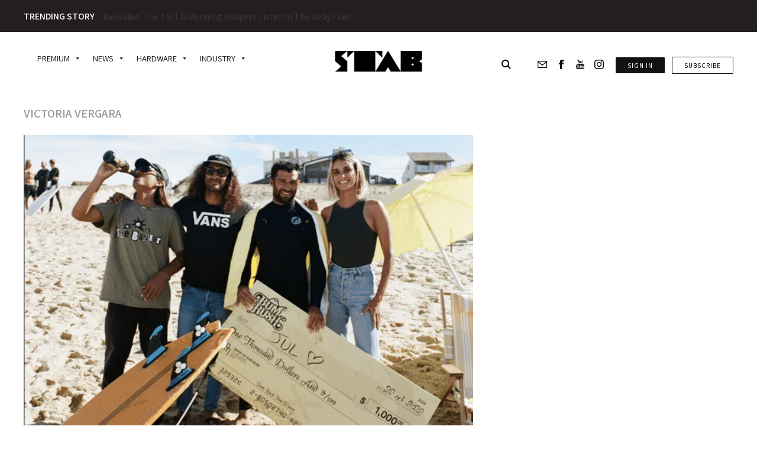

--- FILE ---
content_type: text/html; charset=UTF-8
request_url: https://stabmag.com/tag/victoria-vergara/
body_size: 70919
content:
<!doctype html>
<html lang="en-US">

<head>

    <meta name=“facebook-domain-verification” content=“px0e8d5wsjpyakh0kkbcdo1apms5zk” />
    <meta charset="UTF-8">
    <meta name="viewport" content="width=device-width, initial-scale=1">
    <meta name="google-site-verification" content="Fv2MeqFLrViOJN8zL_BpWmpHT4bNFSIkylS5m-xk0Zc" />
    <link rel="profile" href="https://gmpg.org/xfn/11">
    <link rel="shortcut icon" href="https://stabmag.com/wp-content/themes/stab-mag-web/assets/favicon.ico" type="image/x-icon"/>
    <meta http-equiv="X-UA-Compatible" content="IE=edge">
    <meta name="viewport" content="width=device-width, initial-scale=1, minimum-scale=1, maximum-scale=1">
    <meta http-equiv="Content-Type" content="text/html; charset=utf-8">
    <!-- SLICK SLIDER -->
    <link rel="stylesheet" type="text/css" href="https://cdn.jsdelivr.net/npm/slick-carousel@1.8.1/slick/slick.css" />
    <link rel="stylesheet" type="text/css" href="https://cdn.jsdelivr.net/npm/slick-carousel@1.8.1/slick/slick-theme.css" />
    <link
        href="https://fonts.googleapis.com/css2?family=Lora:wght@400;600&family=Noto+Sans+JP:wght@400;500;700&display=swap"
        rel="stylesheet">
    <link href="https://fonts.googleapis.com/icon?family=Material+Icons"
        
      rel="stylesheet">
    
    <!-- Refindable changes start -->
    <!-- Google Tag Manager -->
<script>(function(w,d,s,l,i){w[l]=w[l]||[];w[l].push({'gtm.start':
new Date().getTime(),event:'gtm.js'});var f=d.getElementsByTagName(s)[0],
j=d.createElement(s),dl=l!='dataLayer'?'&l='+l:'';j.async=true;j.src=
'https://www.googletagmanager.com/gtm.js?id='+i+dl;f.parentNode.insertBefore(j,f);
})(window,document,'script','dataLayer','GTM-WDDH6V2');</script>
<!-- End Google Tag Manager -->
    <!-- Refindable changes end -->
    
    <!-- Google tag (gtag.js) -->
<script async src="https://www.googletagmanager.com/gtag/js?id=G-TNLRMTRRHW"></script>
<script>
  window.dataLayer = window.dataLayer || [];
  function gtag(){dataLayer.push(arguments);}
  gtag('js', new Date());

  gtag('config', 'G-TNLRMTRRHW');
</script>


    <!-- Facebook Pixel Code -->
    <script>
    ! function(f, b, e, v, n, t, s) {
        if (f.fbq) return;
        n = f.fbq = function() {
            n.callMethod ?
                n.callMethod.apply(n, arguments) : n.queue.push(arguments)
        };
    
        if (!f._fbq) f._fbq = n;
        n.push = n;
        n.loaded = !0;
        n.version = '2.0';
        n.queue = [];
        t = b.createElement(e);
        t.async = !0;
        t.src = v;
        s = b.getElementsByTagName(e)[0];
        s.parentNode.insertBefore(t, s)
    }(window,
        document, 'script', 'https://connect.facebook.net/en_US/fbevents.js');
    fbq('init', '1399799643410711'); // Insert your pixel ID here.
    fbq('track', 'PageView');
    </script>
    <noscript>
        <img height="1" width="1" style="display:none"
            src="https://www.facebook.com/tr?id=1399799643410711&ev=PageView&noscript=1" />
    </noscript>
    
    
    <!-- DO NOT MODIFY -->
    <!-- End Facebook Pixel Code -->

    <!-- Google Ad Manager Head -->
    <script async src="https://securepubads.g.doubleclick.net/tag/js/gpt.js"></script>

    <!-- Hotjar Tracking Code for stabmag.com  -->
    <script>
        // (function(h,o,t,j,a,r){
        //     h.hj=h.hj||function(){(h.hj.q=h.hj.q||[]).push(arguments)};
        //     h._hjSettings={hjid:2506828,hjsv:6};
        //     a=o.getElementsByTagName('head')[0];
        //     r=o.createElement('script');r.async=1;
        //     r.src=t+h._hjSettings.hjid+j+h._hjSettings.hjsv;
        //     a.appendChild(r);
        // })(window,document,'https://static.hotjar.com/c/hotjar-','.js?sv=');
    </script>
    
    


    <meta name='robots' content='index, follow, max-image-preview:large, max-snippet:-1, max-video-preview:-1' />
	<style>img:is([sizes="auto" i], [sizes^="auto," i]) { contain-intrinsic-size: 3000px 1500px }</style>
	
	<!-- This site is optimized with the Yoast SEO Premium plugin v23.1 (Yoast SEO v23.1) - https://yoast.com/wordpress/plugins/seo/ -->
	<title>Victoria Vergara Top stories, videos &amp; News | STAB SURF</title>
	<meta name="description" content="ALL on Victoria Vergara from STAB Surfing. Also enjoy our daily picks on the most interesting and most underrated surf news in the world." />
	<link rel="canonical" href="https://stabmag.com/tag/victoria-vergara/" />
	<meta property="og:locale" content="en_US" />
	<meta property="og:type" content="article" />
	<meta property="og:title" content="Victoria Vergara Archives" />
	<meta property="og:description" content="ALL on Victoria Vergara from STAB Surfing. Also enjoy our daily picks on the most interesting and most underrated surf news in the world." />
	<meta property="og:url" content="https://stabmag.com/tag/victoria-vergara/" />
	<meta property="og:site_name" content="Stab Mag" />
	<meta name="twitter:card" content="summary_large_image" />
	<script type="application/ld+json" class="yoast-schema-graph">{"@context":"https://schema.org","@graph":[{"@type":"CollectionPage","@id":"https://stabmag.com/tag/victoria-vergara/","url":"https://stabmag.com/tag/victoria-vergara/","name":"Victoria Vergara Top stories, videos & News | STAB SURF","isPartOf":{"@id":"https://stabmag.com/#website"},"primaryImageOfPage":{"@id":"https://stabmag.com/tag/victoria-vergara/#primaryimage"},"image":{"@id":"https://stabmag.com/tag/victoria-vergara/#primaryimage"},"thumbnailUrl":"https://stabmag.com/wp-content/uploads/2022/12/Screen-Shot-2022-12-20-at-4.39.22-PM.png","description":"ALL on Victoria Vergara from STAB Surfing. Also enjoy our daily picks on the most interesting and most underrated surf news in the world.","breadcrumb":{"@id":"https://stabmag.com/tag/victoria-vergara/#breadcrumb"},"inLanguage":"en-US"},{"@type":"ImageObject","inLanguage":"en-US","@id":"https://stabmag.com/tag/victoria-vergara/#primaryimage","url":"https://stabmag.com/wp-content/uploads/2022/12/Screen-Shot-2022-12-20-at-4.39.22-PM.png","contentUrl":"https://stabmag.com/wp-content/uploads/2022/12/Screen-Shot-2022-12-20-at-4.39.22-PM.png","width":974,"height":776},{"@type":"BreadcrumbList","@id":"https://stabmag.com/tag/victoria-vergara/#breadcrumb","itemListElement":[{"@type":"ListItem","position":1,"name":"Home","item":"https://stabmag.com/"},{"@type":"ListItem","position":2,"name":"Victoria Vergara"}]},{"@type":"WebSite","@id":"https://stabmag.com/#website","url":"https://stabmag.com/","name":"STAB Mag","description":"We like to surf","publisher":{"@id":"https://stabmag.com/#organization"},"potentialAction":[{"@type":"SearchAction","target":{"@type":"EntryPoint","urlTemplate":"https://stabmag.com/?s={search_term_string}"},"query-input":"required name=search_term_string"}],"inLanguage":"en-US"},{"@type":"Organization","@id":"https://stabmag.com/#organization","name":"STAB Magazine","url":"https://stabmag.com/","logo":{"@type":"ImageObject","inLanguage":"en-US","@id":"https://stabmag.com/#/schema/logo/image/","url":"https://stabmag.com/wp-content/uploads/2020/12/unnamed.gif","contentUrl":"https://stabmag.com/wp-content/uploads/2020/12/unnamed.gif","width":400,"height":98,"caption":"STAB Magazine"},"image":{"@id":"https://stabmag.com/#/schema/logo/image/"},"sameAs":["https://www.facebook.com/StabSurfMagazine/","https://www.instagram.com/stab/?hl=en","https://www.youtube.com/channel/UCsG5dkqFUHZO6eY9uOzQqow"],"email":"getus@stabmag.com"}]}</script>
	<!-- / Yoast SEO Premium plugin. -->


<link rel='dns-prefetch' href='//cdn.jsdelivr.net' />
<link rel='dns-prefetch' href='//code.jquery.com' />
<link rel='dns-prefetch' href='//connect.facebook.net' />
<link rel='dns-prefetch' href='//google-analytics.com' />
<link rel='dns-prefetch' href='//www.googletagmanager.com' />
<link rel='dns-prefetch' href='//gstatic.com' />
<link rel='dns-prefetch' href='//youtube.com' />
<link rel='dns-prefetch' href='//stabmag.b-cdn.net' />
<link href='https://stabmag.b-cdn.net' rel='preconnect' />
<link rel="alternate" type="application/rss+xml" title="Stab Mag &raquo; Feed" href="https://stabmag.com/feed/" />
<link rel="alternate" type="application/rss+xml" title="Stab Mag &raquo; Comments Feed" href="https://stabmag.com/comments/feed/" />
<link rel="alternate" type="application/rss+xml" title="Stab Mag &raquo; Victoria Vergara Tag Feed" href="https://stabmag.com/tag/victoria-vergara/feed/" />
		<!-- This site uses the Google Analytics by MonsterInsights plugin v9.11.1 - Using Analytics tracking - https://www.monsterinsights.com/ -->
							<script src="//www.googletagmanager.com/gtag/js?id=G-SN3LJ0TFRB"  data-cfasync="false" data-wpfc-render="false" async></script>
			<script data-cfasync="false" data-wpfc-render="false">
				var mi_version = '9.11.1';
				var mi_track_user = true;
				var mi_no_track_reason = '';
								var MonsterInsightsDefaultLocations = {"page_location":"https:\/\/stabmag.com\/tag\/victoria-vergara\/"};
								MonsterInsightsDefaultLocations.page_location = window.location.href;
								if ( typeof MonsterInsightsPrivacyGuardFilter === 'function' ) {
					var MonsterInsightsLocations = (typeof MonsterInsightsExcludeQuery === 'object') ? MonsterInsightsPrivacyGuardFilter( MonsterInsightsExcludeQuery ) : MonsterInsightsPrivacyGuardFilter( MonsterInsightsDefaultLocations );
				} else {
					var MonsterInsightsLocations = (typeof MonsterInsightsExcludeQuery === 'object') ? MonsterInsightsExcludeQuery : MonsterInsightsDefaultLocations;
				}

								var disableStrs = [
										'ga-disable-G-SN3LJ0TFRB',
									];

				/* Function to detect opted out users */
				function __gtagTrackerIsOptedOut() {
					for (var index = 0; index < disableStrs.length; index++) {
						if (document.cookie.indexOf(disableStrs[index] + '=true') > -1) {
							return true;
						}
					}

					return false;
				}

				/* Disable tracking if the opt-out cookie exists. */
				if (__gtagTrackerIsOptedOut()) {
					for (var index = 0; index < disableStrs.length; index++) {
						window[disableStrs[index]] = true;
					}
				}

				/* Opt-out function */
				function __gtagTrackerOptout() {
					for (var index = 0; index < disableStrs.length; index++) {
						document.cookie = disableStrs[index] + '=true; expires=Thu, 31 Dec 2099 23:59:59 UTC; path=/';
						window[disableStrs[index]] = true;
					}
				}

				if ('undefined' === typeof gaOptout) {
					function gaOptout() {
						__gtagTrackerOptout();
					}
				}
								window.dataLayer = window.dataLayer || [];

				window.MonsterInsightsDualTracker = {
					helpers: {},
					trackers: {},
				};
				if (mi_track_user) {
					function __gtagDataLayer() {
						dataLayer.push(arguments);
					}

					function __gtagTracker(type, name, parameters) {
						if (!parameters) {
							parameters = {};
						}

						if (parameters.send_to) {
							__gtagDataLayer.apply(null, arguments);
							return;
						}

						if (type === 'event') {
														parameters.send_to = monsterinsights_frontend.v4_id;
							var hookName = name;
							if (typeof parameters['event_category'] !== 'undefined') {
								hookName = parameters['event_category'] + ':' + name;
							}

							if (typeof MonsterInsightsDualTracker.trackers[hookName] !== 'undefined') {
								MonsterInsightsDualTracker.trackers[hookName](parameters);
							} else {
								__gtagDataLayer('event', name, parameters);
							}
							
						} else {
							__gtagDataLayer.apply(null, arguments);
						}
					}

					__gtagTracker('js', new Date());
					__gtagTracker('set', {
						'developer_id.dZGIzZG': true,
											});
					if ( MonsterInsightsLocations.page_location ) {
						__gtagTracker('set', MonsterInsightsLocations);
					}
										__gtagTracker('config', 'G-SN3LJ0TFRB', {"forceSSL":"true","link_attribution":"true","logged_in":"false"} );
										window.gtag = __gtagTracker;										(function () {
						/* https://developers.google.com/analytics/devguides/collection/analyticsjs/ */
						/* ga and __gaTracker compatibility shim. */
						var noopfn = function () {
							return null;
						};
						var newtracker = function () {
							return new Tracker();
						};
						var Tracker = function () {
							return null;
						};
						var p = Tracker.prototype;
						p.get = noopfn;
						p.set = noopfn;
						p.send = function () {
							var args = Array.prototype.slice.call(arguments);
							args.unshift('send');
							__gaTracker.apply(null, args);
						};
						var __gaTracker = function () {
							var len = arguments.length;
							if (len === 0) {
								return;
							}
							var f = arguments[len - 1];
							if (typeof f !== 'object' || f === null || typeof f.hitCallback !== 'function') {
								if ('send' === arguments[0]) {
									var hitConverted, hitObject = false, action;
									if ('event' === arguments[1]) {
										if ('undefined' !== typeof arguments[3]) {
											hitObject = {
												'eventAction': arguments[3],
												'eventCategory': arguments[2],
												'eventLabel': arguments[4],
												'value': arguments[5] ? arguments[5] : 1,
											}
										}
									}
									if ('pageview' === arguments[1]) {
										if ('undefined' !== typeof arguments[2]) {
											hitObject = {
												'eventAction': 'page_view',
												'page_path': arguments[2],
											}
										}
									}
									if (typeof arguments[2] === 'object') {
										hitObject = arguments[2];
									}
									if (typeof arguments[5] === 'object') {
										Object.assign(hitObject, arguments[5]);
									}
									if ('undefined' !== typeof arguments[1].hitType) {
										hitObject = arguments[1];
										if ('pageview' === hitObject.hitType) {
											hitObject.eventAction = 'page_view';
										}
									}
									if (hitObject) {
										action = 'timing' === arguments[1].hitType ? 'timing_complete' : hitObject.eventAction;
										hitConverted = mapArgs(hitObject);
										__gtagTracker('event', action, hitConverted);
									}
								}
								return;
							}

							function mapArgs(args) {
								var arg, hit = {};
								var gaMap = {
									'eventCategory': 'event_category',
									'eventAction': 'event_action',
									'eventLabel': 'event_label',
									'eventValue': 'event_value',
									'nonInteraction': 'non_interaction',
									'timingCategory': 'event_category',
									'timingVar': 'name',
									'timingValue': 'value',
									'timingLabel': 'event_label',
									'page': 'page_path',
									'location': 'page_location',
									'title': 'page_title',
									'referrer' : 'page_referrer',
								};
								for (arg in args) {
																		if (!(!args.hasOwnProperty(arg) || !gaMap.hasOwnProperty(arg))) {
										hit[gaMap[arg]] = args[arg];
									} else {
										hit[arg] = args[arg];
									}
								}
								return hit;
							}

							try {
								f.hitCallback();
							} catch (ex) {
							}
						};
						__gaTracker.create = newtracker;
						__gaTracker.getByName = newtracker;
						__gaTracker.getAll = function () {
							return [];
						};
						__gaTracker.remove = noopfn;
						__gaTracker.loaded = true;
						window['__gaTracker'] = __gaTracker;
					})();
									} else {
										console.log("");
					(function () {
						function __gtagTracker() {
							return null;
						}

						window['__gtagTracker'] = __gtagTracker;
						window['gtag'] = __gtagTracker;
					})();
									}
			</script>
										<script data-cfasync="false" data-wpfc-render="false">
										/* Meta Pixel Code */
		!function(f,b,e,v,n,t,s)
		{if(f.fbq)return;n=f.fbq=function(){n.callMethod?
			n.callMethod.apply(n,arguments):n.queue.push(arguments)};
			if(!f._fbq)f._fbq=n;n.push=n;n.loaded=!0;n.version='2.0';
			n.queue=[];t=b.createElement(e);t.async=!0;
			t.src=v;s=b.getElementsByTagName(e)[0];
			s.parentNode.insertBefore(t,s)}(window, document,'script',
			'https://connect.facebook.net/en_US/fbevents.js');
		fbq('init', 'michael@rollingyouth.com');
		fbq('track', 'PageView');
		/* End Meta Pixel Code */
									</script>
											<!-- / Google Analytics by MonsterInsights -->
		<script>
window._wpemojiSettings = {"baseUrl":"https:\/\/s.w.org\/images\/core\/emoji\/16.0.1\/72x72\/","ext":".png","svgUrl":"https:\/\/s.w.org\/images\/core\/emoji\/16.0.1\/svg\/","svgExt":".svg","source":{"concatemoji":"https:\/\/stabmag.com\/wp-includes\/js\/wp-emoji-release.min.js?ver=6.8.3"}};
/*! This file is auto-generated */
!function(s,n){var o,i,e;function c(e){try{var t={supportTests:e,timestamp:(new Date).valueOf()};sessionStorage.setItem(o,JSON.stringify(t))}catch(e){}}function p(e,t,n){e.clearRect(0,0,e.canvas.width,e.canvas.height),e.fillText(t,0,0);var t=new Uint32Array(e.getImageData(0,0,e.canvas.width,e.canvas.height).data),a=(e.clearRect(0,0,e.canvas.width,e.canvas.height),e.fillText(n,0,0),new Uint32Array(e.getImageData(0,0,e.canvas.width,e.canvas.height).data));return t.every(function(e,t){return e===a[t]})}function u(e,t){e.clearRect(0,0,e.canvas.width,e.canvas.height),e.fillText(t,0,0);for(var n=e.getImageData(16,16,1,1),a=0;a<n.data.length;a++)if(0!==n.data[a])return!1;return!0}function f(e,t,n,a){switch(t){case"flag":return n(e,"\ud83c\udff3\ufe0f\u200d\u26a7\ufe0f","\ud83c\udff3\ufe0f\u200b\u26a7\ufe0f")?!1:!n(e,"\ud83c\udde8\ud83c\uddf6","\ud83c\udde8\u200b\ud83c\uddf6")&&!n(e,"\ud83c\udff4\udb40\udc67\udb40\udc62\udb40\udc65\udb40\udc6e\udb40\udc67\udb40\udc7f","\ud83c\udff4\u200b\udb40\udc67\u200b\udb40\udc62\u200b\udb40\udc65\u200b\udb40\udc6e\u200b\udb40\udc67\u200b\udb40\udc7f");case"emoji":return!a(e,"\ud83e\udedf")}return!1}function g(e,t,n,a){var r="undefined"!=typeof WorkerGlobalScope&&self instanceof WorkerGlobalScope?new OffscreenCanvas(300,150):s.createElement("canvas"),o=r.getContext("2d",{willReadFrequently:!0}),i=(o.textBaseline="top",o.font="600 32px Arial",{});return e.forEach(function(e){i[e]=t(o,e,n,a)}),i}function t(e){var t=s.createElement("script");t.src=e,t.defer=!0,s.head.appendChild(t)}"undefined"!=typeof Promise&&(o="wpEmojiSettingsSupports",i=["flag","emoji"],n.supports={everything:!0,everythingExceptFlag:!0},e=new Promise(function(e){s.addEventListener("DOMContentLoaded",e,{once:!0})}),new Promise(function(t){var n=function(){try{var e=JSON.parse(sessionStorage.getItem(o));if("object"==typeof e&&"number"==typeof e.timestamp&&(new Date).valueOf()<e.timestamp+604800&&"object"==typeof e.supportTests)return e.supportTests}catch(e){}return null}();if(!n){if("undefined"!=typeof Worker&&"undefined"!=typeof OffscreenCanvas&&"undefined"!=typeof URL&&URL.createObjectURL&&"undefined"!=typeof Blob)try{var e="postMessage("+g.toString()+"("+[JSON.stringify(i),f.toString(),p.toString(),u.toString()].join(",")+"));",a=new Blob([e],{type:"text/javascript"}),r=new Worker(URL.createObjectURL(a),{name:"wpTestEmojiSupports"});return void(r.onmessage=function(e){c(n=e.data),r.terminate(),t(n)})}catch(e){}c(n=g(i,f,p,u))}t(n)}).then(function(e){for(var t in e)n.supports[t]=e[t],n.supports.everything=n.supports.everything&&n.supports[t],"flag"!==t&&(n.supports.everythingExceptFlag=n.supports.everythingExceptFlag&&n.supports[t]);n.supports.everythingExceptFlag=n.supports.everythingExceptFlag&&!n.supports.flag,n.DOMReady=!1,n.readyCallback=function(){n.DOMReady=!0}}).then(function(){return e}).then(function(){var e;n.supports.everything||(n.readyCallback(),(e=n.source||{}).concatemoji?t(e.concatemoji):e.wpemoji&&e.twemoji&&(t(e.twemoji),t(e.wpemoji)))}))}((window,document),window._wpemojiSettings);
</script>
<style id='cf-frontend-style-inline-css'>
@font-face {
	font-family: 'Franklin Gothic URW';
	font-style: normal;
	font-weight: 500;
	src: url('https://stabmag.com/wp-content/uploads/2025/05/franklin-gothic-urw-medium.otf') format('OpenType');
}
@font-face {
	font-family: 'Franklin Gothic URW';
	font-style: normal;
	font-weight: 700;
	src: url('https://stabmag.com/wp-content/uploads/2025/05/franklinGothic_URW_Comp_Demi.otf') format('OpenType');
}
</style>
<style id='wp-emoji-styles-inline-css'>

	img.wp-smiley, img.emoji {
		display: inline !important;
		border: none !important;
		box-shadow: none !important;
		height: 1em !important;
		width: 1em !important;
		margin: 0 0.07em !important;
		vertical-align: -0.1em !important;
		background: none !important;
		padding: 0 !important;
	}
</style>
<link rel='stylesheet' id='wp-block-library-css' href='https://stabmag.com/wp-includes/css/dist/block-library/style.min.css?ver=6.8.3' media='all' />
<style id='classic-theme-styles-inline-css'>
/*! This file is auto-generated */
.wp-block-button__link{color:#fff;background-color:#32373c;border-radius:9999px;box-shadow:none;text-decoration:none;padding:calc(.667em + 2px) calc(1.333em + 2px);font-size:1.125em}.wp-block-file__button{background:#32373c;color:#fff;text-decoration:none}
</style>
<style id='elasticpress-related-posts-style-inline-css'>
.editor-styles-wrapper .wp-block-elasticpress-related-posts ul,.wp-block-elasticpress-related-posts ul{list-style-type:none;padding:0}.editor-styles-wrapper .wp-block-elasticpress-related-posts ul li a>div{display:inline}

</style>
<style id='global-styles-inline-css'>
:root{--wp--preset--aspect-ratio--square: 1;--wp--preset--aspect-ratio--4-3: 4/3;--wp--preset--aspect-ratio--3-4: 3/4;--wp--preset--aspect-ratio--3-2: 3/2;--wp--preset--aspect-ratio--2-3: 2/3;--wp--preset--aspect-ratio--16-9: 16/9;--wp--preset--aspect-ratio--9-16: 9/16;--wp--preset--color--black: #000000;--wp--preset--color--cyan-bluish-gray: #abb8c3;--wp--preset--color--white: #ffffff;--wp--preset--color--pale-pink: #f78da7;--wp--preset--color--vivid-red: #cf2e2e;--wp--preset--color--luminous-vivid-orange: #ff6900;--wp--preset--color--luminous-vivid-amber: #fcb900;--wp--preset--color--light-green-cyan: #7bdcb5;--wp--preset--color--vivid-green-cyan: #00d084;--wp--preset--color--pale-cyan-blue: #8ed1fc;--wp--preset--color--vivid-cyan-blue: #0693e3;--wp--preset--color--vivid-purple: #9b51e0;--wp--preset--gradient--vivid-cyan-blue-to-vivid-purple: linear-gradient(135deg,rgba(6,147,227,1) 0%,rgb(155,81,224) 100%);--wp--preset--gradient--light-green-cyan-to-vivid-green-cyan: linear-gradient(135deg,rgb(122,220,180) 0%,rgb(0,208,130) 100%);--wp--preset--gradient--luminous-vivid-amber-to-luminous-vivid-orange: linear-gradient(135deg,rgba(252,185,0,1) 0%,rgba(255,105,0,1) 100%);--wp--preset--gradient--luminous-vivid-orange-to-vivid-red: linear-gradient(135deg,rgba(255,105,0,1) 0%,rgb(207,46,46) 100%);--wp--preset--gradient--very-light-gray-to-cyan-bluish-gray: linear-gradient(135deg,rgb(238,238,238) 0%,rgb(169,184,195) 100%);--wp--preset--gradient--cool-to-warm-spectrum: linear-gradient(135deg,rgb(74,234,220) 0%,rgb(151,120,209) 20%,rgb(207,42,186) 40%,rgb(238,44,130) 60%,rgb(251,105,98) 80%,rgb(254,248,76) 100%);--wp--preset--gradient--blush-light-purple: linear-gradient(135deg,rgb(255,206,236) 0%,rgb(152,150,240) 100%);--wp--preset--gradient--blush-bordeaux: linear-gradient(135deg,rgb(254,205,165) 0%,rgb(254,45,45) 50%,rgb(107,0,62) 100%);--wp--preset--gradient--luminous-dusk: linear-gradient(135deg,rgb(255,203,112) 0%,rgb(199,81,192) 50%,rgb(65,88,208) 100%);--wp--preset--gradient--pale-ocean: linear-gradient(135deg,rgb(255,245,203) 0%,rgb(182,227,212) 50%,rgb(51,167,181) 100%);--wp--preset--gradient--electric-grass: linear-gradient(135deg,rgb(202,248,128) 0%,rgb(113,206,126) 100%);--wp--preset--gradient--midnight: linear-gradient(135deg,rgb(2,3,129) 0%,rgb(40,116,252) 100%);--wp--preset--font-size--small: 13px;--wp--preset--font-size--medium: 20px;--wp--preset--font-size--large: 36px;--wp--preset--font-size--x-large: 42px;--wp--preset--spacing--20: 0.44rem;--wp--preset--spacing--30: 0.67rem;--wp--preset--spacing--40: 1rem;--wp--preset--spacing--50: 1.5rem;--wp--preset--spacing--60: 2.25rem;--wp--preset--spacing--70: 3.38rem;--wp--preset--spacing--80: 5.06rem;--wp--preset--shadow--natural: 6px 6px 9px rgba(0, 0, 0, 0.2);--wp--preset--shadow--deep: 12px 12px 50px rgba(0, 0, 0, 0.4);--wp--preset--shadow--sharp: 6px 6px 0px rgba(0, 0, 0, 0.2);--wp--preset--shadow--outlined: 6px 6px 0px -3px rgba(255, 255, 255, 1), 6px 6px rgba(0, 0, 0, 1);--wp--preset--shadow--crisp: 6px 6px 0px rgba(0, 0, 0, 1);}:where(.is-layout-flex){gap: 0.5em;}:where(.is-layout-grid){gap: 0.5em;}body .is-layout-flex{display: flex;}.is-layout-flex{flex-wrap: wrap;align-items: center;}.is-layout-flex > :is(*, div){margin: 0;}body .is-layout-grid{display: grid;}.is-layout-grid > :is(*, div){margin: 0;}:where(.wp-block-columns.is-layout-flex){gap: 2em;}:where(.wp-block-columns.is-layout-grid){gap: 2em;}:where(.wp-block-post-template.is-layout-flex){gap: 1.25em;}:where(.wp-block-post-template.is-layout-grid){gap: 1.25em;}.has-black-color{color: var(--wp--preset--color--black) !important;}.has-cyan-bluish-gray-color{color: var(--wp--preset--color--cyan-bluish-gray) !important;}.has-white-color{color: var(--wp--preset--color--white) !important;}.has-pale-pink-color{color: var(--wp--preset--color--pale-pink) !important;}.has-vivid-red-color{color: var(--wp--preset--color--vivid-red) !important;}.has-luminous-vivid-orange-color{color: var(--wp--preset--color--luminous-vivid-orange) !important;}.has-luminous-vivid-amber-color{color: var(--wp--preset--color--luminous-vivid-amber) !important;}.has-light-green-cyan-color{color: var(--wp--preset--color--light-green-cyan) !important;}.has-vivid-green-cyan-color{color: var(--wp--preset--color--vivid-green-cyan) !important;}.has-pale-cyan-blue-color{color: var(--wp--preset--color--pale-cyan-blue) !important;}.has-vivid-cyan-blue-color{color: var(--wp--preset--color--vivid-cyan-blue) !important;}.has-vivid-purple-color{color: var(--wp--preset--color--vivid-purple) !important;}.has-black-background-color{background-color: var(--wp--preset--color--black) !important;}.has-cyan-bluish-gray-background-color{background-color: var(--wp--preset--color--cyan-bluish-gray) !important;}.has-white-background-color{background-color: var(--wp--preset--color--white) !important;}.has-pale-pink-background-color{background-color: var(--wp--preset--color--pale-pink) !important;}.has-vivid-red-background-color{background-color: var(--wp--preset--color--vivid-red) !important;}.has-luminous-vivid-orange-background-color{background-color: var(--wp--preset--color--luminous-vivid-orange) !important;}.has-luminous-vivid-amber-background-color{background-color: var(--wp--preset--color--luminous-vivid-amber) !important;}.has-light-green-cyan-background-color{background-color: var(--wp--preset--color--light-green-cyan) !important;}.has-vivid-green-cyan-background-color{background-color: var(--wp--preset--color--vivid-green-cyan) !important;}.has-pale-cyan-blue-background-color{background-color: var(--wp--preset--color--pale-cyan-blue) !important;}.has-vivid-cyan-blue-background-color{background-color: var(--wp--preset--color--vivid-cyan-blue) !important;}.has-vivid-purple-background-color{background-color: var(--wp--preset--color--vivid-purple) !important;}.has-black-border-color{border-color: var(--wp--preset--color--black) !important;}.has-cyan-bluish-gray-border-color{border-color: var(--wp--preset--color--cyan-bluish-gray) !important;}.has-white-border-color{border-color: var(--wp--preset--color--white) !important;}.has-pale-pink-border-color{border-color: var(--wp--preset--color--pale-pink) !important;}.has-vivid-red-border-color{border-color: var(--wp--preset--color--vivid-red) !important;}.has-luminous-vivid-orange-border-color{border-color: var(--wp--preset--color--luminous-vivid-orange) !important;}.has-luminous-vivid-amber-border-color{border-color: var(--wp--preset--color--luminous-vivid-amber) !important;}.has-light-green-cyan-border-color{border-color: var(--wp--preset--color--light-green-cyan) !important;}.has-vivid-green-cyan-border-color{border-color: var(--wp--preset--color--vivid-green-cyan) !important;}.has-pale-cyan-blue-border-color{border-color: var(--wp--preset--color--pale-cyan-blue) !important;}.has-vivid-cyan-blue-border-color{border-color: var(--wp--preset--color--vivid-cyan-blue) !important;}.has-vivid-purple-border-color{border-color: var(--wp--preset--color--vivid-purple) !important;}.has-vivid-cyan-blue-to-vivid-purple-gradient-background{background: var(--wp--preset--gradient--vivid-cyan-blue-to-vivid-purple) !important;}.has-light-green-cyan-to-vivid-green-cyan-gradient-background{background: var(--wp--preset--gradient--light-green-cyan-to-vivid-green-cyan) !important;}.has-luminous-vivid-amber-to-luminous-vivid-orange-gradient-background{background: var(--wp--preset--gradient--luminous-vivid-amber-to-luminous-vivid-orange) !important;}.has-luminous-vivid-orange-to-vivid-red-gradient-background{background: var(--wp--preset--gradient--luminous-vivid-orange-to-vivid-red) !important;}.has-very-light-gray-to-cyan-bluish-gray-gradient-background{background: var(--wp--preset--gradient--very-light-gray-to-cyan-bluish-gray) !important;}.has-cool-to-warm-spectrum-gradient-background{background: var(--wp--preset--gradient--cool-to-warm-spectrum) !important;}.has-blush-light-purple-gradient-background{background: var(--wp--preset--gradient--blush-light-purple) !important;}.has-blush-bordeaux-gradient-background{background: var(--wp--preset--gradient--blush-bordeaux) !important;}.has-luminous-dusk-gradient-background{background: var(--wp--preset--gradient--luminous-dusk) !important;}.has-pale-ocean-gradient-background{background: var(--wp--preset--gradient--pale-ocean) !important;}.has-electric-grass-gradient-background{background: var(--wp--preset--gradient--electric-grass) !important;}.has-midnight-gradient-background{background: var(--wp--preset--gradient--midnight) !important;}.has-small-font-size{font-size: var(--wp--preset--font-size--small) !important;}.has-medium-font-size{font-size: var(--wp--preset--font-size--medium) !important;}.has-large-font-size{font-size: var(--wp--preset--font-size--large) !important;}.has-x-large-font-size{font-size: var(--wp--preset--font-size--x-large) !important;}
:where(.wp-block-post-template.is-layout-flex){gap: 1.25em;}:where(.wp-block-post-template.is-layout-grid){gap: 1.25em;}
:where(.wp-block-columns.is-layout-flex){gap: 2em;}:where(.wp-block-columns.is-layout-grid){gap: 2em;}
:root :where(.wp-block-pullquote){font-size: 1.5em;line-height: 1.6;}
</style>
<link rel='stylesheet' id='contact-form-7-css' href='https://stabmag.com/wp-content/plugins/contact-form-7/includes/css/styles.css?ver=6.1.3' media='all' />
<link rel='stylesheet' id='megamenu-css' href='https://stabmag.com/wp-content/uploads/maxmegamenu/style.css?ver=eb644e' media='all' />
<link rel='stylesheet' id='dashicons-css' href='https://stabmag.com/wp-includes/css/dashicons.min.css?ver=6.8.3' media='all' />
<link rel='stylesheet' id='stab-mag-web-style-css' href='https://stabmag.com/wp-content/themes/stab-mag-web/style.css?ver=v1.2.5' media='all' />
<link rel='stylesheet' id='pricing-css-css' href='https://stabmag.com/wp-content/themes/stab-mag-web/pricing-shortcode/css/pricing.css?ver=6.8.3' media='all' />
<link rel='stylesheet' id='elasticpress-facets-css' href='https://stabmag.com/wp-content/plugins/elasticpress/dist/css/facets-styles.css?ver=7d568203f3965dc85d8a' media='all' />
<link rel='stylesheet' id='wpr-text-animations-css-css' href='https://stabmag.com/wp-content/plugins/royal-elementor-addons/assets/css/lib/animations/text-animations.min.css?ver=1.7.1037' media='all' />
<link rel='stylesheet' id='wpr-addons-css-css' href='https://stabmag.com/wp-content/plugins/royal-elementor-addons/assets/css/frontend.min.css?ver=1.7.1037' media='all' />
<link rel='stylesheet' id='font-awesome-5-all-css' href='https://stabmag.com/wp-content/plugins/elementor/assets/lib/font-awesome/css/all.min.css?ver=1.7.1037' media='all' />
<script src="https://stabmag.com/wp-content/plugins/google-analytics-premium/assets/js/frontend-gtag.min.js?ver=9.11.1" id="monsterinsights-frontend-script-js" async data-wp-strategy="async"></script>
<script data-cfasync="false" data-wpfc-render="false" id='monsterinsights-frontend-script-js-extra'>var monsterinsights_frontend = {"js_events_tracking":"true","download_extensions":"doc,pdf,ppt,zip,xls,docx,pptx,xlsx","inbound_paths":"[{\"path\":\"\\\/go\\\/\",\"label\":\"affiliate\"},{\"path\":\"\\\/recommend\\\/\",\"label\":\"affiliate\"}]","home_url":"https:\/\/stabmag.com","hash_tracking":"false","v4_id":"G-SN3LJ0TFRB"};</script>
<script data-cfasync="false" src="https://stabmag.com/wp-includes/js/jquery/jquery.min.js?ver=3.7.1" id="jquery-core-js"></script>
<script data-cfasync="false" src="https://stabmag.com/wp-includes/js/jquery/jquery-migrate.min.js?ver=3.4.1" id="jquery-migrate-js"></script>
<link rel="https://api.w.org/" href="https://stabmag.com/wp-json/" /><link rel="alternate" title="JSON" type="application/json" href="https://stabmag.com/wp-json/wp/v2/tags/1423" /><link rel="EditURI" type="application/rsd+xml" title="RSD" href="https://stabmag.com/xmlrpc.php?rsd" />
<script type="text/javascript">
  (function(c) {
    var script = document.createElement("script");
    script.src = "https://js.memberful.com/embed.js";
    script.onload = function() { Memberful.setup(c) };
    document.head.appendChild(script);
  })({
    site: ["https:\/\/stabmag.memberful.com"]  });
</script>
<meta name="generator" content="Elementor 3.23.3; features: e_optimized_css_loading, e_font_icon_svg, additional_custom_breakpoints, e_lazyload; settings: css_print_method-external, google_font-enabled, font_display-swap">
<style>.recentcomments a{display:inline !important;padding:0 !important;margin:0 !important;}</style>			<style>
				.e-con.e-parent:nth-of-type(n+4):not(.e-lazyloaded):not(.e-no-lazyload),
				.e-con.e-parent:nth-of-type(n+4):not(.e-lazyloaded):not(.e-no-lazyload) * {
					background-image: none !important;
				}
				@media screen and (max-height: 1024px) {
					.e-con.e-parent:nth-of-type(n+3):not(.e-lazyloaded):not(.e-no-lazyload),
					.e-con.e-parent:nth-of-type(n+3):not(.e-lazyloaded):not(.e-no-lazyload) * {
						background-image: none !important;
					}
				}
				@media screen and (max-height: 640px) {
					.e-con.e-parent:nth-of-type(n+2):not(.e-lazyloaded):not(.e-no-lazyload),
					.e-con.e-parent:nth-of-type(n+2):not(.e-lazyloaded):not(.e-no-lazyload) * {
						background-image: none !important;
					}
				}
			</style>
					<style>
			.algolia-search-highlight {
				background-color: #fffbcc;
				border-radius: 2px;
				font-style: normal;
			}
		</style>
		

		<!-- MonsterInsights Media Tracking -->
		<script data-cfasync="false" data-wpfc-render="false">
			var monsterinsights_tracked_video_marks = {};
			var monsterinsights_youtube_percentage_tracking_timeouts = {};

			/* Works for YouTube and Vimeo */
			function monsterinsights_media_get_id_for_iframe( source, service ) {
				var iframeUrlParts = source.split('?');
				var stripedUrl = iframeUrlParts[0].split('/');
				var videoId = stripedUrl[ stripedUrl.length - 1 ];

				return service + '-player-' + videoId;
			}

			function monsterinsights_media_record_video_event( provider, event, label, parameters = {} ) {
				__gtagTracker('event', event, {
					event_category: 'video-' + provider,
					event_label: label,
					non_interaction: event === 'impression',
					...parameters
				});
			}

			function monsterinsights_media_maybe_record_video_progress( provider, label, videoId, videoParameters ) {
				var progressTrackingAllowedMarks = [10,25,50,75];

				if ( typeof monsterinsights_tracked_video_marks[ videoId ] == 'undefined' ) {
					monsterinsights_tracked_video_marks[ videoId ] = [];
				}

				var { video_percent } = videoParameters;

				if ( progressTrackingAllowedMarks.includes( video_percent ) && !monsterinsights_tracked_video_marks[ videoId ].includes( video_percent ) ) {
					monsterinsights_media_record_video_event( provider, 'video_progress', label, videoParameters );

					/* Prevent multiple records for the same percentage */
					monsterinsights_tracked_video_marks[ videoId ].push( video_percent );
				}
			}

			/* --- Vimeo --- */
            var monsterinsights_media_vimeo_plays = {};

            function monsterinsights_setup_vimeo_events_for_iframe(iframe, title, player) {
                var playerId = iframe.getAttribute('id');
                var videoLabel = title || iframe.title || iframe.getAttribute('src');

                if ( !playerId ) {
                    playerId = monsterinsights_media_get_id_for_iframe( iframe.getAttribute('src'), 'vimeo' );
                    iframe.setAttribute( 'id', playerId );
                }

                monsterinsights_media_vimeo_plays[playerId] = 0;

                var videoParameters = {
                    video_provider: 'vimeo',
                    video_title: title,
                    video_url: iframe.getAttribute('src')
                };

                /**
                 * Record Impression
                 **/
                monsterinsights_media_record_video_event( 'vimeo', 'impression', videoLabel, videoParameters );

                /**
                 * Record video start
                 **/
                player.on('play', function(data) {
                    let playerId = this.element.id;
                    if ( monsterinsights_media_vimeo_plays[playerId] === 0 ) {
                        monsterinsights_media_vimeo_plays[playerId]++;

                        videoParameters.video_duration = data.duration;
                        videoParameters.video_current_time = data.seconds;
                        videoParameters.video_percent = 0;

                        monsterinsights_media_record_video_event( 'vimeo', 'video_start', videoLabel, videoParameters );
                    }
                });

                /**
                 * Record video progress
                 **/
                player.on('timeupdate', function(data) {
                    var progress = Math.floor(data.percent * 100);

                    videoParameters.video_duration = data.duration;
                    videoParameters.video_current_time = data.seconds;
                    videoParameters.video_percent = progress;

                    monsterinsights_media_maybe_record_video_progress( 'vimeo', videoLabel, playerId, videoParameters );
                });

                /**
                 * Record video complete
                 **/
                player.on('ended', function(data) {
                    videoParameters.video_duration = data.duration;
                    videoParameters.video_current_time = data.seconds;
                    videoParameters.video_percent = 100;

                    monsterinsights_media_record_video_event( 'vimeo', 'video_complete', videoLabel, videoParameters );
                });
            }

			function monsterinsights_on_vimeo_load() {

				var vimeoIframes = document.querySelectorAll("iframe[src*='vimeo']");

				vimeoIframes.forEach(function( iframe ) {
                    //  Set up the player
					var player = new Vimeo.Player(iframe);

                    //  The getVideoTitle function returns a promise
                    player.getVideoTitle().then(function(title) {
                        /*
                         * Binding the events inside this callback guarantees that we
                         * always have the correct title for the video
                         */
                        monsterinsights_setup_vimeo_events_for_iframe(iframe, title, player)
                    });
				});
			}

			function monsterinsights_media_init_vimeo_events() {
				var vimeoIframes = document.querySelectorAll("iframe[src*='vimeo']");

				if ( vimeoIframes.length ) {

					/* Maybe load Vimeo API */
					if ( window.Vimeo === undefined ) {
						var tag = document.createElement("script");
						tag.src = "https://player.vimeo.com/api/player.js";
						tag.setAttribute("onload", "monsterinsights_on_vimeo_load()");
						document.body.append(tag);
					} else {
						/* Vimeo API already loaded, invoke callback */
						monsterinsights_on_vimeo_load();
					}
				}
			}

			/* --- End Vimeo --- */

			/* --- YouTube --- */
			function monsterinsights_media_on_youtube_load() {
				var monsterinsights_media_youtube_plays = {};

				function __onPlayerReady(event) {
					monsterinsights_media_youtube_plays[event.target.h.id] = 0;

					var videoParameters = {
						video_provider: 'youtube',
						video_title: event.target.videoTitle,
						video_url: event.target.playerInfo.videoUrl
					};
					monsterinsights_media_record_video_event( 'youtube', 'impression', videoParameters.video_title, videoParameters );
				}

				/**
				 * Record progress callback
				 **/
				function __track_youtube_video_progress( player, videoLabel, videoParameters ) {
					var { playerInfo } = player;
					var playerId = player.h.id;

					var duration = playerInfo.duration; /* player.getDuration(); */
					var currentTime = playerInfo.currentTime; /* player.getCurrentTime(); */

					var percentage = (currentTime / duration) * 100;
					var progress = Math.floor(percentage);

					videoParameters.video_duration = duration;
					videoParameters.video_current_time = currentTime;
					videoParameters.video_percent = progress;

					monsterinsights_media_maybe_record_video_progress( 'youtube', videoLabel, playerId, videoParameters );
				}

				function __youtube_on_state_change( event ) {
					var state = event.data;
					var player = event.target;
					var { playerInfo } = player;
					var playerId = player.h.id;

					var videoParameters = {
						video_provider: 'youtube',
						video_title: player.videoTitle,
						video_url: playerInfo.videoUrl
					};

					/**
					 * YouTube's API doesn't offer a progress or timeupdate event.
					 * We have to track progress manually by asking the player for the current time, every X milliseconds, using an
    interval
					 **/

					if ( state === YT.PlayerState.PLAYING) {
						if ( monsterinsights_media_youtube_plays[playerId] === 0 ) {
							monsterinsights_media_youtube_plays[playerId]++;
							/**
							 * Record video start
							 **/
							videoParameters.video_duration = playerInfo.duration;
							videoParameters.video_current_time = playerInfo.currentTime;
							videoParameters.video_percent = 0;

							monsterinsights_media_record_video_event( 'youtube', 'video_start', videoParameters.video_title, videoParameters );
						}

						monsterinsights_youtube_percentage_tracking_timeouts[ playerId ] = setInterval(
							__track_youtube_video_progress,
							500,
							player,
							videoParameters.video_title,
							videoParameters
						);
					} else if ( state === YT.PlayerState.PAUSED ) {
						/* When the video is paused clear the interval */
						clearInterval( monsterinsights_youtube_percentage_tracking_timeouts[ playerId ] );
					} else if ( state === YT.PlayerState.ENDED ) {

						/**
						 * Record video complete
						 **/
						videoParameters.video_duration = playerInfo.duration;
						videoParameters.video_current_time = playerInfo.currentTime;
						videoParameters.video_percent = 100;

						monsterinsights_media_record_video_event( 'youtube', 'video_complete', videoParameters.video_title, videoParameters );
						clearInterval( monsterinsights_youtube_percentage_tracking_timeouts[ playerId ] );
					}
				}

				var youtubeIframes = document.querySelectorAll("iframe[src*='youtube'],iframe[src*='youtu.be']");

				youtubeIframes.forEach(function( iframe ) {
					var playerId = iframe.getAttribute('id');

					if ( !playerId ) {
						playerId = monsterinsights_media_get_id_for_iframe( iframe.getAttribute('src'), 'youtube' );
						iframe.setAttribute( 'id', playerId );
					}

					new YT.Player(playerId, {
						events: {
							onReady: __onPlayerReady,
							onStateChange: __youtube_on_state_change
						}
					});
				});
			}

			function monsterinsights_media_load_youtube_api() {
				if ( window.YT ) {
					return;
				}

				var youtubeIframes = document.querySelectorAll("iframe[src*='youtube'],iframe[src*='youtu.be']");
				if ( 0 === youtubeIframes.length ) {
					return;
				}

				var tag = document.createElement("script");
				tag.src = "https://www.youtube.com/iframe_api";
				var firstScriptTag = document.getElementsByTagName('script')[0];
				firstScriptTag.parentNode.insertBefore(tag, firstScriptTag);
			}

			function monsterinsights_media_init_youtube_events() {
				/* YouTube always looks for a function called onYouTubeIframeAPIReady */
				window.onYouTubeIframeAPIReady = monsterinsights_media_on_youtube_load;
			}
			/* --- End YouTube --- */

			/* --- HTML Videos --- */
			function monsterinsights_media_init_html_video_events() {
				var monsterinsights_media_html_plays = {};
				var videos = document.querySelectorAll('video');
				var videosCount = 0;

				videos.forEach(function( video ) {

					var videoLabel = video.title;

					if ( !videoLabel ) {
						var videoCaptionEl = video.nextElementSibling;

						if ( videoCaptionEl && videoCaptionEl.nodeName.toLowerCase() === 'figcaption' ) {
							videoLabel = videoCaptionEl.textContent;
						} else {
							videoLabel = video.getAttribute('src');
						}
					}

					var videoTitle = videoLabel;

					var playerId = video.getAttribute('id');

					if ( !playerId ) {
						playerId = 'html-player-' + videosCount;
						video.setAttribute('id', playerId);
					}

					monsterinsights_media_html_plays[playerId] = 0

					var videoSrc = video.getAttribute('src')

					if ( ! videoSrc && video.currentSrc ) {
						videoSrc = video.currentSrc;
					}

					var videoParameters = {
						video_provider: 'html',
						video_title: videoTitle ? videoTitle : videoSrc,
						video_url: videoSrc,
					};

					/**
					 * Record Impression
					 **/
					monsterinsights_media_record_video_event( 'html', 'impression', videoLabel, videoParameters );

					/**
					 * Record video start
					 **/
					video.addEventListener('play', function(event) {
						let playerId = event.target.id;
						if ( monsterinsights_media_html_plays[playerId] === 0 ) {
							monsterinsights_media_html_plays[playerId]++;

							videoParameters.video_duration = video.duration;
							videoParameters.video_current_time = video.currentTime;
							videoParameters.video_percent = 0;

							monsterinsights_media_record_video_event( 'html', 'video_start', videoLabel, videoParameters );
						}
					}, false );

					/**
					 * Record video progress
					 **/
					video.addEventListener('timeupdate', function() {
						var percentage = (video.currentTime / video.duration) * 100;
						var progress = Math.floor(percentage);

						videoParameters.video_duration = video.duration;
						videoParameters.video_current_time = video.currentTime;
						videoParameters.video_percent = progress;

						monsterinsights_media_maybe_record_video_progress( 'html', videoLabel, playerId, videoParameters );
					}, false );

					/**
					 * Record video complete
					 **/
					video.addEventListener('ended', function() {
						var percentage = (video.currentTime / video.duration) * 100;
						var progress = Math.floor(percentage);

						videoParameters.video_duration = video.duration;
						videoParameters.video_current_time = video.currentTime;
						videoParameters.video_percent = progress;

						monsterinsights_media_record_video_event( 'html', 'video_complete', videoLabel, videoParameters );
					}, false );

					videosCount++;
				});
			}
			/* --- End HTML Videos --- */

			function monsterinsights_media_init_video_events() {
				/**
				 * HTML Video - Attach events & record impressions
				 */
				monsterinsights_media_init_html_video_events();

				/**
				 * Vimeo - Attach events & record impressions
				 */
				monsterinsights_media_init_vimeo_events();

				monsterinsights_media_load_youtube_api();
			}

			/* Attach events */
			function monsterinsights_media_load() {

				if ( typeof(__gtagTracker) === 'undefined' ) {
					setTimeout(monsterinsights_media_load, 200);
					return;
				}

				if ( document.readyState === "complete" ) { // Need this for cookie plugin.
					monsterinsights_media_init_video_events();
				} else if ( window.addEventListener ) {
					window.addEventListener( "load", monsterinsights_media_init_video_events, false );
				} else if ( window.attachEvent ) {
					window.attachEvent( "onload", monsterinsights_media_init_video_events);
				}

				/**
				 * YouTube - Attach events & record impressions.
				 * We don't need to attach this into page load event
				 * because we already use YT function "onYouTubeIframeAPIReady"
				 * and this will help on using onReady event with the player instantiation.
				 */
				monsterinsights_media_init_youtube_events();
			}

			monsterinsights_media_load();
		</script>
		<!-- End MonsterInsights Media Tracking -->

		
<link rel="icon" href="https://stabmag.b-cdn.net/wp-content/uploads/2024/07/cropped-images-32x32.png" sizes="32x32" />
<link rel="icon" href="https://stabmag.b-cdn.net/wp-content/uploads/2024/07/cropped-images-192x192.png" sizes="192x192" />
<link rel="apple-touch-icon" href="https://stabmag.b-cdn.net/wp-content/uploads/2024/07/cropped-images-180x180.png" />
<meta name="msapplication-TileImage" content="https://stabmag.b-cdn.net/wp-content/uploads/2024/07/cropped-images-270x270.png" />
		<style id="wp-custom-css">
			

.splash .content .action-container{
	background-color: black;
    width: fit-content;
    margin: 0 auto;
    padding: 5px 10px;
    border-radius: 5px;
}

.article li{
	font-size: 19px;
	font-family: "Lora", serif;
	line-height: 1.7;
}

.homepage .cinema-featured .cinema-featured--block{
	justify-content: flex-start;
}
@media only screen and (max-width: 500px) {
	.article p{
		max-width: 92vw;
	}
}
.announcement-banner{
	width: 100%;
		background-color: #231e20;
		padding: 8px 0px;
}

.announcement-banner p{
	width: 90%;
	text-align: center;
	margin: 0 auto;
	color: #fff;
	text-transform: capitalize;
}
.footer .newsletter-top--container h2{
	    text-align: center;
	font-size:26px;
}
@media only screen and (max-width: 900px) {
	.footer .newsletter-top--container h2 {
    width: 90%;
    margin-left: auto;
		margin-right: auto;
}
}
.smcx-widget{
	margin: 0 auto !important;
}

.grecaptcha-badge {display:none;}
.article .wp-block-image img {height:auto!important;}


/* PREVIEW PREMIUM */

.premium-preview .preview_postsepisodes_gallery {padding-top:20px;}

.premium-preview .preview_postsepisodes_gallery ul li {
list-style: none;
display: inline-block;
text-align:center;padding:5px;max-width: 200px;}

.premium-preview .preview_video {padding:0 20%;}

.premium-preview {text-align:center;}

.premium-preview
.button.secondary {
    color: #000;
    background-color: #c49a6c;
    border: 1px solid #111;
    border-radius: 1px;
    margin-left: 12px;
    padding: 12px 40px;
    text-transform: uppercase;
    letter-spacing: 1px;
    font-size: 10px;
    text-decoration: none;
}

.main-navigation .button.secondary, .static-header__top .button.secondary {background-color: #fff;
color: #000;}

.preview_postsepisodes_gallery p{font-size:0.65em;margin}
.preview_postsepisodes_gallery p, .preview_postsepisodes_gallery h6 {margin:0;padding:5px;}
.preview_postsepisodes_gallery h6 {font-weight:900;}
.preview_postsepisodes_gallery a{border:none;}
.preview_postsepisodes_gallery h2{}

.premium-preview .instagram-media {display:inline!important;}

@media only screen and (max-width: 900px) {.premium-preview .preview_video {padding:0;}}



.premium-content-wrapper .wp-block-image {text-align:center!important;}

/* Premium ads */
@media screen and (max-width: 900px){
.premiumads {
    display: block;
}}

  @media (max-width: 1200px) {
    .premiumads .ad-box {
      display: grid!important;
      justify-content: center; } 

.content-container .premiumads {
    display: grid!important;
}

    .adbottom .ad-box{
     width: 320px!important;
  
			display:block!important;
  }

}

  @media (max-width: 900px) {
.content-container .premiumads {
    display: grid!important;
}}

    .premiumads .ad-box {
     width: 100%;
    max-width: 970px;
  }

/* Surfer profiles */
@media only screen and (min-width: 900px) {
.profile-related-posts .contender-featured-wrap {grid-template-columns: 1fr 1fr 1fr 1fr;}}

.profile-post #custom-bg{display:none;}
.profile-top-stories {margin-bottom:40px;}
.profile-related-posts{padding:20px;}

#banner-promo{background:#e5e5e5;color:black;text-align:center; position: fixed;
  bottom: 0;width:100%;padding:15px}


@media only screen and (min-width: 900px) {
.homepage .hero .featured-content{height:auto;}
	.homepage .hero{max-height:870px;}}


.page-template-template-pricing .static-header__bottom {display:none!important;}


.page-template-template-pricing .social-bar .mobile-hide  {display:none!important;}

.page-template-template-pricing .announcement-banner p {display:none!important;}

.page-template-template-pricing .static-header__mid {
padding-bottom:45px;}


.post-type-archive-profiles .categories .hero {display:none;}

.comment-count__logo{display:inline;}



.index-wrapper {
    display: flex;
    flex-wrap: wrap;
    margin: 0;
    padding: 20px;
    list-style: none;
}
.index-item {
    margin: 20px;
}
.index-item h2 {
    margin-top: 0;
}
.index-item ul {
    margin-left: 0;
    padding-left: 0;
    list-style-type: none;
}
.index-item li {
    padding: 5px 0;
}
.index-item a {
    text-decoration: none;
    color: #333;
}


.single-profiles #trending-section {display:none;}

/*Hiding header thumbnail*/

.page-id-268684  .post-thumbnail, .page-id-254208  .post-thumbnail, .page-id-263977  .post-thumbnail, .page-id-264152  .post-thumbnail,
.page-id-313291  .post-thumbnail,
.page-id-264266  .post-thumbnail,
.page-id-318025 .post-thumbnail,
.page-id-363407 .post-thumbnail,
.page-id-267987 .post-thumbnail,
.page-id-414325 .post-thumbnail,
.page-id-416755 .post-thumbnail
{display:none;}

.logged-in .pricing-button, .logged-in .pricing-block {display:none;}

/* Pricing page */
.page-id-268684 .elementor-widget-shortcode{
	width:100%;
}

.members-favorites img{
 width: 155px;
 margin-right: 10px;
 }

.page-id-268684 #mega-menu-wrap-menu-1{
	margin-bottom:0;
}
.page-id-268684 .slick-dots{
	bottom: -40px;
}
.page-id-268684 .slick-dots li.slick-active button:before{
	color: #fff;
}
.page-id-268684 .slick-dots li button:before {
	color: #fff;
}

.page-id-268684 .exclusive-documentaries .slick-dots li.slick-active button:before{
	color:#000;
}

.page-id-268684 .exclusive-documentaries .slick-dots li button:before {
	color:#000;
}
@media only screen and (max-width: 501px){
.center .members-favorites img{
 width: 273px;
 margin-right: 10px;

 }
	.members-favorites-container > div:nth-child(2){
  margin: 7% 0 !important;
  
}
}

@media screen and (min-width:1440px){
    .members-favorites-container{
    padding-left: 5%;
		padding-right: 5%;
}
}

@media screen and (max-width:1201px){
	.members-favorites-container{
		flex-direction:column !important;
	 align-items: center;
}
	.members-favorites{
		margin-right:0;
}
	.members-favorites-container > div:nth-child(2) .elementor-widget-container, .members-favorites-container > div:nth-child(3) .elementor-widget-container{
  margin-right:0 !important;
  
}
	.members-favorites-container > div:nth-child(2){
  margin: 3% 0;
  
}
}

@media screen and (max-width:900px){
	.members-favorites{
    margin-right:0;
}
}
@media only screen and (min-width: 1202px){
.members-favorites img{
 width: 155px;
 margin-right: 10px;
 }
}

@media only screen and (min-width: 1600px){
.members-favorites img{
 width: 200px;
 margin-right: 10px;

 }
}

/*Aligning Related post*/
.page-id-263977 .wpr-grid-image-wrap, .page-id-254208 .wpr-grid-image-wrap, .page-id-264266 .wpr-grid-image-wrap {
    aspect-ratio: 6/4;
}
.page-id-263977 .wpr-grid-image-wrap img, .page-id-254208 .wpr-grid-image-wrap img, .page-id-264266 .wpr-grid-image-wrap img{
    height: 100%;
    object-fit: cover;
}


.pricing-content .card-container .price-card { padding: 12px 15px;}

/*Stab High landing*/
.page-id-263979 .post-thumbnail {display:none;}
.page-id-263979 .post-thumbnail, .page-id-263979 .announcement-banner, .page-id-263979 .edit-link{
	display:none;
}

.announcement-banner a{color:white!important;}

.sub-menu {z-index:9999;}



#elementor-tab-content-2541, #elementor-tab-title-2541 {background: #00A0E3;}
#elementor-tab-content-2542, #elementor-tab-title-2542    {background: #FFDD00;}
#elementor-tab-content-2543, #elementor-tab-title-2543  {background: #ED4D9A;}
#elementor-tab-content-2544, #elementor-tab-title-2544  {background: #44A648;}
#elementor-tab-content-2545, #elementor-tab-title-2545  {background: #959699;}

/* Contenido de los tabs */ #elementor-tab-content-1081, #elementor-tab-content-1082, #elementor-tab-content-1083, #elementor-tab-content-1084, #elementor-tab-content-1085, #elementor-tab-content-1086 { background: #FFFFFF !important; } #elementor-tab-content-1081.elementor-active, #elementor-tab-content-1082.elementor-active, #elementor-tab-content-1083.elementor-active, #elementor-tab-content-1084.elementor-active, #elementor-tab-content-1085.elementor-active, #elementor-tab-content-1086.elementor-active { background: #FFDD00 !important; } 

/* Títulos desktop y mobile */ .elementor-267987 .elementor-element.elementor-element-67c71a0 .elementor-tab-desktop-title, .elementor-267987 .elementor-element.elementor-element-67c71a0 .elementor-tab-mobile-title { background-color: #FFFFFF !important; } .elementor-267987 .elementor-element.elementor-element-67c71a0 .elementor-tab-desktop-title.elementor-active, .elementor-267987 .elementor-element.elementor-element-67c71a0 .elementor-tab-mobile-title.elementor-active { background-color: #FFDD00 !important; }



/* COUNTDOWN CSS START */
.presentedby{font-size:14px;margin-left:40px;    font-style: initial;}
.presentedby img{float:none!important;    margin-bottom: -10px;}
.countdown-number{display:inline-block;background-color:#000;border-radius:10px;text-align:center!important;width:40px;height:40px;padding:3px}
.countdown-number .num{display:block;width:100%;}
.countdown-label{width:100%;color:#FFF!important;display:block;text-align:center!important;font-size:10px!important;}
.countdown_button{border-radius:0px!important;font-weight: 500;    text-transform: uppercase;}

#yith-topbar-countdown .wrapper_inner .countdown_button {margin-left:20px!important;}

@media (max-width: 1200px){
#yith-topbar-countdown .countdown_information {
    display: inline;
    float: left;
    padding-left: 10px;
}
	#yith-topbar-countdown .wrapper_inner img {
    display: inline;
}
	#yith-topbar-countdown .wrapper_inner .countdown_button {
    margin-left: 0;
}
.presentedby{margin-left:10px;}
}
#yith-topbar-countdown .wrapper_inner img {display:inline;}

#yith-topbar-countdown .countdown_slogan {vertical-align:super;}
	@media (min-width: 768px) and (max-width: 979px){
#yith-topbar-countdown .countdown_slogan {
    margin-bottom: 3px;
	}}

	
	@media (max-width: 767px){
#yith-topbar-countdown {
    display: none;
    height: 110px;
		}
		#yith-topbar-countdown .wrapper_inner .countdown_button {
    margin-left: 0;
			display:inline-block;
}
		#yith-topbar-countdown .countdown_information {
			display:inline-block;
		}
		#yith-topbar-countdown .countdown_slogan {padding-right:20px;}
	}

@media (max-width: 1100px){	#yith-topbar-countdown .countdown_slogan {padding-right:0;}}

#yith-topbar-countdown .wrapper_inner img {
    display: inline;
    max-height: 70px;
}

#yith-topbar-countdown .countdown_information{padding-left:0;}

.countdown-label{color: #f9dd4c!important;}


/* COUNTDOWN CSS END */
@media (min-width: 1100px){
.elementor-263979 .elementor-element.elementor-element-f2883d2 .elementor-tab-content {padding: 20px 150px;}}

#iframe-score-stab-high{display:block!important;}

@media (min-width: 1100px){
	#stab-high-score-div{padding: 0 350px;}}

.home	#stab-high-score-div{display:none;}

.postid-272812 .the-content iframe{
	width: 100%;
	max-width: 640px;
}

.postid-274984 .ad-placement {display:none!important;}

@media (max-width: 900px) {
    .hero .editorial-photo.large, .hero .editorial-photo.small {
        height: 210px;
			  background-size: contain;
    }
}
/*
@media (max-width: 370px) {
    .hero .editorial-photo.large, .hero .editorial-photo.small {
        height: 190px;
			  background-size: cover;
    }
}*/

@media (min-width:500px) and  (max-width: 900px) {
    .hero .editorial-photo.large, .hero .editorial-photo.small {
        height: 500px;
			  background-size: cover;
    }
}
	@media (min-width:500px) and (max-width: 900px) {
    .homepage .main-content .__article-card--horizontal--thumbnail {
        margin-bottom: 12px;
        height: 420px;
        max-height: 420px;
    }
}
@media (max-width:500px) {
    .hero .editorial-photo.large, .hero .editorial-photo.small {
        height: 350px;
			  background-size: cover;
	}}

/* tags in posts */
.post-tags {
    margin-top: 20px;
    padding: 10px 0;
    border-top: 1px solid #ddd; 
		font-family: "Lora", serif;
}

.post-tags .tag>a {
    color: #000;
    display: inline-block;
		border-bottom: 1px solid #9a9a9a;
}


/* NEW HEADER */
.header-grid-3 {width:33.33%;}
.static-header {display:flex;}
 #mega-menu-wrap-menu-1 #mega-menu-menu-1 > li.mega-menu-megamenu > ul.mega-sub-menu  {width:1200px;margin-top:10px;}
.static-header {
	padding: 20px 16px;}
@media only screen and (max-width: 900px) {
	#mega-menu-wrap-menu-1, .static-header__top{ display:none!important;}

	.static-header__top .button {text-align:center;}}

.mega-menu-item img {max-height:143px;}
.megamenu-premium .mega-sub-menu .widget_text
{
    padding-top: 0!important;
    margin-top: -20px!important;
}
.ad-header-homepage {display:none;}
.page-template-template-homepage .ad-header-homepage {display:block!important;text-align:center;}

li.menu-item-has-children:after {position:absolute;}
/* cesar edit */
#mega-menu-menu-1 {
	padding-right: 5px !important;
	padding-left: 5px !important;
}

/* VIEW ALL red in Mega Menu item */
li.mega-menu-item-293442 a, li.mega-menu-item-293443 a {
	color: #c42c39 !important;
}

.mega-sub-menu .mega-menu-column .widget_text {height:110px!important;}

/*Only show top ad in homepage*/
.ad-o-homepage {display:none;}
.page-template-template-homepage .ad-o-homepage {display:flex;}

@media only screen and (max-width: 900px) {
	.static-header {display:none;}}



		</style>
		<style id="wpr_lightbox_styles">
				.lg-backdrop {
					background-color: rgba(0,0,0,0.6) !important;
				}
				.lg-toolbar,
				.lg-dropdown {
					background-color: rgba(0,0,0,0.8) !important;
				}
				.lg-dropdown:after {
					border-bottom-color: rgba(0,0,0,0.8) !important;
				}
				.lg-sub-html {
					background-color: rgba(0,0,0,0.8) !important;
				}
				.lg-thumb-outer,
				.lg-progress-bar {
					background-color: #444444 !important;
				}
				.lg-progress {
					background-color: #a90707 !important;
				}
				.lg-icon {
					color: #efefef !important;
					font-size: 20px !important;
				}
				.lg-icon.lg-toogle-thumb {
					font-size: 24px !important;
				}
				.lg-icon:hover,
				.lg-dropdown-text:hover {
					color: #ffffff !important;
				}
				.lg-sub-html,
				.lg-dropdown-text {
					color: #efefef !important;
					font-size: 14px !important;
				}
				#lg-counter {
					color: #efefef !important;
					font-size: 14px !important;
				}
				.lg-prev,
				.lg-next {
					font-size: 35px !important;
				}

				/* Defaults */
				.lg-icon {
				background-color: transparent !important;
				}

				#lg-counter {
				opacity: 0.9;
				}

				.lg-thumb-outer {
				padding: 0 10px;
				}

				.lg-thumb-item {
				border-radius: 0 !important;
				border: none !important;
				opacity: 0.5;
				}

				.lg-thumb-item.active {
					opacity: 1;
				}
	         </style><style type="text/css">/** Mega Menu CSS: fs **/</style>
<style id="wpforms-css-vars-root">
				:root {
					--wpforms-field-border-radius: 3px;
--wpforms-field-border-style: solid;
--wpforms-field-border-size: 1px;
--wpforms-field-background-color: #ffffff;
--wpforms-field-border-color: rgba( 0, 0, 0, 0.25 );
--wpforms-field-border-color-spare: rgba( 0, 0, 0, 0.25 );
--wpforms-field-text-color: rgba( 0, 0, 0, 0.7 );
--wpforms-field-menu-color: #ffffff;
--wpforms-label-color: rgba( 0, 0, 0, 0.85 );
--wpforms-label-sublabel-color: rgba( 0, 0, 0, 0.55 );
--wpforms-label-error-color: #d63637;
--wpforms-button-border-radius: 3px;
--wpforms-button-border-style: none;
--wpforms-button-border-size: 1px;
--wpforms-button-background-color: #066aab;
--wpforms-button-border-color: #066aab;
--wpforms-button-text-color: #ffffff;
--wpforms-page-break-color: #066aab;
--wpforms-background-image: none;
--wpforms-background-position: center center;
--wpforms-background-repeat: no-repeat;
--wpforms-background-size: cover;
--wpforms-background-width: 100px;
--wpforms-background-height: 100px;
--wpforms-background-color: rgba( 0, 0, 0, 0 );
--wpforms-background-url: none;
--wpforms-container-padding: 0px;
--wpforms-container-border-style: none;
--wpforms-container-border-width: 1px;
--wpforms-container-border-color: #000000;
--wpforms-container-border-radius: 3px;
--wpforms-field-size-input-height: 43px;
--wpforms-field-size-input-spacing: 15px;
--wpforms-field-size-font-size: 16px;
--wpforms-field-size-line-height: 19px;
--wpforms-field-size-padding-h: 14px;
--wpforms-field-size-checkbox-size: 16px;
--wpforms-field-size-sublabel-spacing: 5px;
--wpforms-field-size-icon-size: 1;
--wpforms-label-size-font-size: 16px;
--wpforms-label-size-line-height: 19px;
--wpforms-label-size-sublabel-font-size: 14px;
--wpforms-label-size-sublabel-line-height: 17px;
--wpforms-button-size-font-size: 17px;
--wpforms-button-size-height: 41px;
--wpforms-button-size-padding-h: 15px;
--wpforms-button-size-margin-top: 10px;
--wpforms-container-shadow-size-box-shadow: none;

				}
			</style>
    <!-- Navigation Dropdown (inline CSS) -->
    <style>
        /* Scope to slide-out mobile menu to avoid changing desktop nav behavior */
        #slide-out .menu-item-has-children > a {
            /* Keep the whole row clickable, but align content to the left */
            display: flex;
            align-items: center;
            justify-content: flex-start;
            width: 100%;
        }
        #slide-out .menu-item-has-children > a::after {
            content: '';
            width: 14px;
            height: 14px;
            margin-left: 8px;
            flex: 0 0 auto;
            background-repeat: no-repeat;
            background-position: center;
            background-size: 14px 14px;
            pointer-events: none;
            /* White chevron-down (V) */
            background-image: url("data:image/svg+xml,%3Csvg xmlns='http://www.w3.org/2000/svg' width='14' height='14' viewBox='0 0 24 24'%3E%3Cpath d='M6 9l6 6 6-6' fill='none' stroke='%23ffffff' stroke-width='2.5' stroke-linecap='round' stroke-linejoin='round'/%3E%3C/svg%3E");
            transform: rotate(0deg);
            transition: transform 200ms ease;
        }
        #slide-out .menu-item-has-children.is-open > a::after {
            transform: rotate(180deg);
        }

        /* MOBILE ONLY: force accordion (inline, in-flow, pushes items down) */
        @media (max-width: 768px) {
            /* Prevent any accidental sideways scrolling in the slide-out */
            #slide-out {
                overflow-x: hidden !important;
                max-width: 100vw !important;
                height: 100vh !important;
                max-height: 100vh !important;
                overflow-y: auto !important; /* scroll lives on the panel, not submenus */
                -webkit-overflow-scrolling: touch;
                overscroll-behavior-y: contain;
            }
            #slide-out, #slide-out * {
                box-sizing: border-box;
            }

            /* The WP mobile menu container sometimes gets rendered as flex; force a vertical stack */
            #slide-out ul.menu,
            #slide-out #menu-mobile {
                display: block !important;
                width: 100% !important;
                max-width: 100% !important;
            }

            #slide-out ul.menu > li,
            #slide-out #menu-mobile > li {
                display: block !important;
                width: 100% !important;
                max-width: 100% !important;
                float: none !important;
                clear: both !important;
            }

            /* Parent items that contain submenus must behave like block (not flex row) */
            #slide-out .menu-item-has-children {
                display: block !important;
                width: 100% !important;
                max-width: 100% !important;
            }

            /* Parent link should be full width */
            #slide-out .menu-item-has-children > a {
                display: flex !important;
                align-items: center !important;
                justify-content: center !important;
                width: 100% !important;
                text-align: center !important;
            }

            /* Ensure chevron has box dimensions even if other CSS changes display */
            #slide-out .menu-item-has-children > a::after {
                display: inline-block !important;
            }

            /* Kill any desktop dropdown positioning that might be leaking into mobile */
            #slide-out .menu-item-has-children,
            #slide-out .menu-item-has-children > a,
            #slide-out .menu-item-has-children > .sub-menu {
                position: static !important;
                transform: none !important;
                top: auto !important;
                left: auto !important;
                right: auto !important;
                bottom: auto !important;
                z-index: auto !important;
            }

            /* Submenu inline below (no dropdown-to-the-right behavior) */
            #slide-out .menu-item-has-children > .sub-menu,
            #slide-out .menu-item-has-children > .children {
                display: block !important; /* keep in flow for max-height animation */
                max-height: 0;
                overflow: hidden;
                transition: max-height 240ms ease;
                width: 100% !important;
                max-width: 100% !important;
                float: none !important;
                clear: both !important;
                left: auto !important;
                right: auto !important;
                top: auto !important;
                transform: none !important;
                margin: 8px 0 0 0 !important;
                padding: 0 !important;
                border: 0 !important;
                box-shadow: none !important;
                background: transparent !important;
                text-align: left !important;
            }

            #slide-out .menu-item-has-children.is-open > .sub-menu,
            #slide-out .menu-item-has-children.is-open > .children {
                /* JS will set a precise max-height; this is a safe fallback */
                max-height: 1200px;
            }

            /* Submenu items */
            #slide-out .sub-menu li,
            #slide-out .children li {
                display: block !important;
                width: 100% !important;
                max-width: 100% !important;
            }

            #slide-out .sub-menu a,
            #slide-out .children a {
                display: block !important;
                width: 90% !important;
                text-align: left !important;
                margin-left: 0 !important;
                margin-right: auto !important;
            }

            /* Sub-sub menus should match sub-menu styling (no extra background/indent) */
            #slide-out .sub-menu .sub-menu {
                margin: 8px 0 0 0 !important;
                margin-left: 0 !important;
                border-left: 0 !important;
                background: transparent !important;
            }

            /* Submenu links should read visually smaller than top-level items */
            #slide-out .sub-menu a,
            #slide-out .children a {
                padding-top: 8px !important;
                padding-bottom: 8px !important;
                font-size: 0.90em !important;
                line-height: 1.25 !important;
            }

            /* Sub-sub links: same styling, but tighter vertical rhythm (about half height) */
            #slide-out .sub-menu .sub-menu a,
            #slide-out .children .children a {
                padding-top: 6px !important;
                padding-bottom: 6px !important;
                font-size: 0.88em !important;
            }

            #slide-out .menu-item-has-children > a {
                justify-content: left !important;
            }

            /* Remove bottom border on the last item inside each dropdown */
            #slide-out .sub-menu > li:last-child,
            #slide-out .children > li:last-child {
                border-bottom: none !important;
            }

            #slide-out .sub-menu > li:last-child > a,
            #slide-out .children > li:last-child > a {
                border-bottom: none !important;
                box-shadow: none !important;
            }
        }
    </style>
        
        <script>
        console.log('Premium ads condition initialized: false');
    </script>
    
    




   
    <script>
        console.log('Final premium ads condition status: false');
    </script>



</head>


<body class="archive tag tag-victoria-vergara tag-1423 wp-custom-logo wp-theme-stab-mag-web mega-menu-menu-1 hfeed elementor-default elementor-kit-239240">
        <div id="page" class="site">
        <!-- skip link for screen readers -->
        <a class="skip-link screen-reader-text"
            href="#primary">Skip to content</a>
        
        <!-- Announcement Bar Maintenance
        <div class="announcement">
            <p>The site will undergo maintenance on Monday, 23rd June from 3 AM to 3:30 AM CST.</p>
        </div>
        
        <style>
            .announcement {
                display: inline-block;
                 height: 100%;
                  text-align: center;
                  width: 100%;
                  background: black;
                  color: white;
                  font-family: 'Noto Sans JP', sans-serif;
                  margin: 0;
                  padding: 0;
                  vertical-align: middle;
                  font-size: 0.8em;
                  white-space: nowrap;
                  overflow: hidden;
            }
            
            @media (max-width: 1024px) {
              .announcement {
                font-size: 0.7em;
                  }
            }

            @media (max-width: 768px) {
                  .announcement {
                    font-size: 0.6em;
                  }
            }

            @media (max-width: 480px) {
                  .announcement {
                    font-size: 0.5em;
                  }
            }

        </style>-->

        <header id="trending-section" class="trending-section">
            <div class="trending-bar">
                <div type="button" id="menu-el">
                    <svg class="svg-trending" xmlns="https://www.w3.org/2000/svg" width="24" height="24"
                        viewBox="0 0 24 24">
                        <path fill="#fff" d="M24 6h-24v-4h24v4zm0 4h-24v4h24v-4zm0 8h-24v4h24v-4z" />
                    </svg>
                </div>
                <a href="https://stabmag.com" class="mobile-logo">
                    <img class="logo" src="https://stabmag.b-cdn.net/wp-content/themes/stab-mag-web/assets/logo-white.png">
                </a>
                <a class="search-button" href="https://stabmag.com/?s">
                    <svg xmlns="https://www.w3.org/2000/svg" width="24" height="24" viewBox="0 0 24 24">
                        <path
                            d="M23.809 21.646l-6.205-6.205c1.167-1.605 1.857-3.579 1.857-5.711 0-5.365-4.365-9.73-9.731-9.73-5.365 0-9.73 4.365-9.73 9.73 0 5.366 4.365 9.73 9.73 9.73 2.034 0 3.923-.627 5.487-1.698l6.238 6.238 2.354-2.354zm-20.955-11.916c0-3.792 3.085-6.877 6.877-6.877s6.877 3.085 6.877 6.877-3.085 6.877-6.877 6.877c-3.793 0-6.877-3.085-6.877-6.877z" />
                    </svg>
                </a>
                <div type="button" class="collapsible">
                    <h4>trending story</h4>
                    <div class="cycle-container">
                        <span id="changer"></span>
                    </div>
                </div>
            </div> <!--  trending-bar -->

            <div id="trend-story" class="trending-stories fadeIn">
                <div class="stories-container">

                    
        <div class="trending-item">
            <a href="https://stabmag.com/stabcinema/watch-episode-01-of-stab-in-the-dark-x-starring-kelly-slater/">
                <div class="trending-img" style="background-image: url(https://stabmag.b-cdn.net/wp-content/uploads/2002/01/sitdx-ep1-ft-image.png)">
                </div>
                <p class="trending-title">Watch: Episode 01 of Stab In The Dark X Starring Kelly Slater</p>
            </a>
        </div>

        
        <div class="trending-item">
            <a href="https://stabmag.com/features/revealed-the-5-sitd-winning-shapers-listed-in-the-kelly-files/">
                <div class="trending-img" style="background-image: url(https://stabmag.b-cdn.net/wp-content/uploads/2027/01/SITD-X-SHAPERS-02-ft-image.png)">
                </div>
                <p class="trending-title">Revealed: The 5 SITD-Winning Shapers Listed In The Kelly Files</p>
            </a>
        </div>

        
        <div class="trending-item">
            <a href="https://stabmag.com/features/we-had-eight-surfers-blind-test-117-surfboards-from-39-shapers/">
                <div class="trending-img" style="background-image: url(https://stabmag.b-cdn.net/wp-content/uploads/2020/01/SITD_10years_Kell_FT-1.jpg)">
                </div>
                <p class="trending-title">We Had Eight World Class Surfers Blind Test 117 Surfboards From 37 Shapers</p>
            </a>
        </div>

        
        <div class="trending-item">
            <a href="https://stabmag.com/premium/the-year-of-magic-boards-bare-thighs-strong-chins-euro-dominance-is-upon-us/">
                <div class="trending-img" style="background-image: url(https://stabmag.b-cdn.net/wp-content/uploads/2026/01/JW250822R2_FJ0524.jpg)">
                </div>
                <p class="trending-title">The Year Of Magic Boards, Bare Thighs, Strong Chins &amp; Euro Dominance Is Upon Us</p>
            </a>
        </div>

        
        <div class="trending-item">
            <a href="https://stabmag.com/stabcinema/watch-eithan-osbornes-2026-stab-edit-of-the-year-entry/">
                <div class="trending-img" style="background-image: url(https://stabmag.b-cdn.net/wp-content/uploads/2026/01/SEOTY26_Eithan_Ft.jpg)">
                </div>
                <p class="trending-title">SEOTY: Eithan Osborne Stars In &#8216;Lost Pinterest&#8217;</p>
            </a>
        </div>

        
        <div class="trending-item">
            <a href="https://stabmag.com/stabcinema/do-we-appreciate-creed-mctaggart-enough/">
                <div class="trending-img" style="background-image: url(https://stabmag.b-cdn.net/wp-content/uploads/2026/01/Screen-Shot-2026-01-12-at-1.23.52-pm-scaled.png)">
                </div>
                <p class="trending-title">Do We Appreciate Creed McTaggart Enough?</p>
            </a>
        </div>

    
                </div> <!-- stories-container -->
            </div> <!-- trending-stories -->
            <div class="slide-out-menu" id="slide-out">
                <div class="menu-1-container">
                        <svg id="close-must-read-el" class="side-menu-close " xmlns="http://www.w3.org/2000/svg" width="24" height="24" viewBox="0 0 24 24"><path d="M24 20.188l-8.315-8.209 8.2-8.282-3.697-3.697-8.212 8.318-8.31-8.203-3.666 3.666 8.321 8.24-8.206 8.313 3.666 3.666 8.237-8.318 8.285 8.203z"/></svg>
                    
                    <div class="slide-menu-top-section">
                                                
                        <div class="slide-menu-content">
                            <!-- Most Popular Content -->
                            <div class="slide-menu-tab-content active" id="most-popular-content">
                                <h3 class="slide-menu-title">Featured</h3>
                                <div class="slide-menu-slider-wrapper">
                                    <button class="slide-menu-arrow slide-menu-arrow-prev" data-slider="most-popular" aria-label="Previous slide">
                                        <svg xmlns="http://www.w3.org/2000/svg" width="24" height="24" viewBox="0 0 24 24">
                                            <path fill="currentColor" d="M15.41 7.41L14 6l-6 6 6 6 1.41-1.41L10.83 12z"/>
                                        </svg>
                                    </button>
                                    <div class="slide-menu-slider" data-slider="most-popular">
                                                                                        <div class="slide-menu-slide active" data-slide-index="0">
                                                    <div class="slide-menu-thumbnail">
                                                        <a href="https://stabmag.com/stabcinema/watch-episode-01-of-stab-in-the-dark-x-starring-kelly-slater/">
                                                                                                                            <img fetchpriority="high" width="300" height="188" src="https://stabmag.b-cdn.net/wp-content/uploads/2002/01/sitdx-ep1-ft-image-300x188.png" class="attachment-medium size-medium wp-post-image" alt="" decoding="async" srcset="https://stabmag.b-cdn.net/wp-content/uploads/2002/01/sitdx-ep1-ft-image-300x188.png 300w, https://stabmag.b-cdn.net/wp-content/uploads/2002/01/sitdx-ep1-ft-image-1024x640.png 1024w, https://stabmag.b-cdn.net/wp-content/uploads/2002/01/sitdx-ep1-ft-image-768x480.png 768w, https://stabmag.b-cdn.net/wp-content/uploads/2002/01/sitdx-ep1-ft-image-1536x960.png 1536w, https://stabmag.b-cdn.net/wp-content/uploads/2002/01/sitdx-ep1-ft-image.png 1600w" sizes="(max-width: 300px) 100vw, 300px" />                                                                                                                    </a>
                                                        <div class="slide-menu-post-info">
                                                            <h4><a href="https://stabmag.com/stabcinema/watch-episode-01-of-stab-in-the-dark-x-starring-kelly-slater/">Watch: Episode 01 of Stab In The Dark X Starring Kelly Slater</a></h4>
                                                        </div>
                                                    </div>
                                                </div>
                                                                                            <div class="slide-menu-slide " data-slide-index="1">
                                                    <div class="slide-menu-thumbnail">
                                                        <a href="https://stabmag.com/stabcinema/watch-vacation-3-presented-by-monster-energy/">
                                                                                                                            <img width="300" height="188" src="https://stabmag.b-cdn.net/wp-content/uploads/2027/12/Vacation-3_ft-image-300x188.gif" class="attachment-medium size-medium wp-post-image" alt="" decoding="async" srcset="https://stabmag.b-cdn.net/wp-content/uploads/2027/12/Vacation-3_ft-image-300x188.gif 300w, https://stabmag.b-cdn.net/wp-content/uploads/2027/12/Vacation-3_ft-image-1024x640.gif 1024w, https://stabmag.b-cdn.net/wp-content/uploads/2027/12/Vacation-3_ft-image-768x480.gif 768w, https://stabmag.b-cdn.net/wp-content/uploads/2027/12/Vacation-3_ft-image-1536x960.gif 1536w" sizes="(max-width: 300px) 100vw, 300px" />                                                                                                                    </a>
                                                        <div class="slide-menu-post-info">
                                                            <h4><a href="https://stabmag.com/stabcinema/watch-vacation-3-presented-by-monster-energy/">Watch: ‘Vacation 3’ – A Surf Film Presented By Monster Energy</a></h4>
                                                        </div>
                                                    </div>
                                                </div>
                                                                                            <div class="slide-menu-slide " data-slide-index="2">
                                                    <div class="slide-menu-thumbnail">
                                                        <a href="https://stabmag.com/stabcinema/east-with-mikey-february-season-finale/">
                                                                                                                            <img loading="lazy" width="300" height="188" src="https://stabmag.b-cdn.net/wp-content/uploads/2029/12/EAST25_Ep05_FT-300x188.jpg" class="attachment-medium size-medium wp-post-image" alt="" decoding="async" srcset="https://stabmag.b-cdn.net/wp-content/uploads/2029/12/EAST25_Ep05_FT-300x188.jpg 300w, https://stabmag.b-cdn.net/wp-content/uploads/2029/12/EAST25_Ep05_FT-1024x640.jpg 1024w, https://stabmag.b-cdn.net/wp-content/uploads/2029/12/EAST25_Ep05_FT-768x480.jpg 768w, https://stabmag.b-cdn.net/wp-content/uploads/2029/12/EAST25_Ep05_FT-1536x960.jpg 1536w, https://stabmag.b-cdn.net/wp-content/uploads/2029/12/EAST25_Ep05_FT.jpg 1600w" sizes="(max-width: 300px) 100vw, 300px" />                                                                                                                    </a>
                                                        <div class="slide-menu-post-info">
                                                            <h4><a href="https://stabmag.com/stabcinema/east-with-mikey-february-season-finale/">EAST With Mikey February, Season Finale</a></h4>
                                                        </div>
                                                    </div>
                                                </div>
                                                                                            <div class="slide-menu-slide " data-slide-index="3">
                                                    <div class="slide-menu-thumbnail">
                                                        <a href="https://stabmag.com/premium/how-surfers-get-paid-season-2-episode-9/">
                                                                                                                            <img loading="lazy" width="300" height="197" src="https://stabmag.b-cdn.net/wp-content/uploads/2027/12/HSGPS2EP9-The-Style-Economy-_-Feature-Image-300x197.png" class="attachment-medium size-medium wp-post-image" alt="" decoding="async" srcset="https://stabmag.b-cdn.net/wp-content/uploads/2027/12/HSGPS2EP9-The-Style-Economy-_-Feature-Image-300x197.png 300w, https://stabmag.b-cdn.net/wp-content/uploads/2027/12/HSGPS2EP9-The-Style-Economy-_-Feature-Image-1024x672.png 1024w, https://stabmag.b-cdn.net/wp-content/uploads/2027/12/HSGPS2EP9-The-Style-Economy-_-Feature-Image-768x504.png 768w, https://stabmag.b-cdn.net/wp-content/uploads/2027/12/HSGPS2EP9-The-Style-Economy-_-Feature-Image.png 1900w" sizes="(max-width: 300px) 100vw, 300px" />                                                                                                                    </a>
                                                        <div class="slide-menu-post-info">
                                                            <h4><a href="https://stabmag.com/premium/how-surfers-get-paid-season-2-episode-9/">How Surfers Get Paid: Season 2, Episode 9</a></h4>
                                                        </div>
                                                    </div>
                                                </div>
                                                                                </div>
                                    <button class="slide-menu-arrow slide-menu-arrow-next" data-slider="most-popular" aria-label="Next slide">
                                        <svg xmlns="http://www.w3.org/2000/svg" width="24" height="24" viewBox="0 0 24 24">
                                            <path fill="currentColor" d="M10 6L8.59 7.41 13.17 12l-4.58 4.59L10 18l6-6z"/>
                                        </svg>
                                    </button>
                                </div>
                                                                    <div class="slide-menu-dots js-slide-menu-dots" data-slider="most-popular">
                                                                                    <button class="slide-menu-dot is-active" data-target-slide="0" aria-label="Go to slide 1"></button>
                                                                                    <button class="slide-menu-dot " data-target-slide="1" aria-label="Go to slide 2"></button>
                                                                                    <button class="slide-menu-dot " data-target-slide="2" aria-label="Go to slide 3"></button>
                                                                                    <button class="slide-menu-dot " data-target-slide="3" aria-label="Go to slide 4"></button>
                                                                            </div>
                                                            </div>
                        </div>
                    </div>
                    
                    <style>
                        /* Slide Menu Title Styling */
                        .slide-menu-title {
                            margin: 0 0 15px 0;
                            padding: 0;
                            color: #ffffff;
                            font-weight: normal;
                            text-transform: uppercase;
                        }
                        
                        /* Slide Menu Slider Wrapper */
                        .slide-menu-slider-wrapper {
                            position: relative;
                            display: flex;
                            align-items: center;
                            width: 100%;
                        }
                        
                        /* Slide Menu Slider Styling */
                        .slide-menu-slider {
                            position: relative;
                            width: 100%;
                            overflow: hidden;
                            flex: 1;
                        }
                        
                        .slide-menu-slide {
                            display: none;
                            width: 100%;
                        }
                        
                        .slide-menu-slide.active {
                            display: block;
                            animation: fadeIn 0.5s ease-in-out;
                        }
                        
                        @keyframes fadeIn {
                            from {
                                opacity: 0;
                            }
                            to {
                                opacity: 1;
                            }
                        }
                        
                        .slide-menu-thumbnail {
                            width: 100%;
                        }
                        
                        .slide-menu-thumbnail img {
                            width: 100%;
                            height: auto;
                            display: block;
                        }
                        
                        .slide-menu-post-info {
                            margin-top: 10px;
                        }
                        
                        .slide-menu-post-info h4 {
                            margin: 0;
                            padding: 0;
                        }
                        
                        .slide-menu-post-info h4 a {
                            color: #ffffff;
                            text-decoration: none;
                        }
                        
                        .slide-menu-post-info h4 a:hover {
                            text-decoration: underline;
                        }
                        
                        /* Slide Menu Arrows */
                        .slide-menu-arrow {
                            background: transparent;
                            border: none;
                            color: #ffffff;
                            cursor: pointer;
                            padding: 8px;
                            display: flex;
                            align-items: center;
                            justify-content: center;
                            opacity: 0.7;
                            transition: opacity 0.3s ease;
                            z-index: 10;
                        }
                        
                        .slide-menu-arrow:hover {
                            opacity: 1;
                        }
                        
                        .slide-menu-arrow svg {
                            width: 24px;
                            height: 24px;
                        }
                        
                        .slide-menu-arrow-prev {
                            margin-right: 8px;
                        }
                        
                        .slide-menu-arrow-next {
                            margin-left: 8px;
                        }
                        
                        /* Slide Menu Dots */
                        .slide-menu-dots {
                            display: flex;
                            justify-content: center;
                            align-items: center;
                            gap: 8px;
                            margin-bottom: 0px;
                            margin-top: 12px;
                        }
                        
                        .slide-menu-dot {
                            width: 8px;
                            height: 8px;
                            border-radius: 50%;
                            border: none;
                            background: rgba(255, 255, 255, 0.4);
                            cursor: pointer;
                            padding: 0;
                            transition: background 0.3s ease;
                        }
                        
                        .slide-menu-dot:hover {
                            background: rgba(255, 255, 255, 0.6);
                        }
                        
                        .slide-menu-dot.is-active {
                            background: rgba(255, 255, 255, 1);
                        }
                    </style>
                    
                    <div class="menu-mobile-container"><ul id="menu-mobile" class="menu"><li id="menu-item-416955" class="menu-item menu-item-type-taxonomy menu-item-object-category menu-item-has-children menu-item-416955"><a href="https://stabmag.com/category/premium/">Premium</a>
<ul class="sub-menu">
	<li id="menu-item-416968" class="menu-item menu-item-type-post_type menu-item-object-page menu-item-416968"><a href="https://stabmag.com/pricing/">GET STAB PREMIUM</a></li>
	<li id="menu-item-416956" class="menu-item menu-item-type-custom menu-item-object-custom menu-item-has-children menu-item-416956"><a href="/premium-films">All Films &#038; Series</a>
	<ul class="sub-menu">
		<li id="menu-item-416957" class="menu-item menu-item-type-post_type menu-item-object-page menu-item-416957"><a href="https://stabmag.com/how-surfers-get-paid/">How Surfers Get Paid</a></li>
		<li id="menu-item-416958" class="menu-item menu-item-type-post_type menu-item-object-page menu-item-416958"><a href="https://stabmag.com/stab-in-the-dark/">Stab in the dark</a></li>
		<li id="menu-item-416959" class="menu-item menu-item-type-custom menu-item-object-custom menu-item-416959"><a href="https://stabmag.com/electric-acid-surfboard-test/">The Electric Acid Surfboard Test</a></li>
		<li id="menu-item-416960" class="menu-item menu-item-type-custom menu-item-object-custom menu-item-416960"><a href="https://stabmag.com/stabcinema/stab-highway-east-coast-presented-by-monster-energy-episode-1/">Stab Highway</a></li>
		<li id="menu-item-416961" class="menu-item menu-item-type-custom menu-item-object-custom menu-item-416961"><a href="https://stabmagstg.wpengine.com/best-surfing-ive-ever-seen/">The Best Surfing I’ve Ever Seen</a></li>
		<li id="menu-item-416962" class="menu-item menu-item-type-custom menu-item-object-custom menu-item-416962"><a href="https://stabmag.com/tag/cheat-codes/">Cheat Codes</a></li>
		<li id="menu-item-416963" class="menu-item menu-item-type-custom menu-item-object-custom menu-item-416963"><a href="/stabcinema/watch-zipper-a-surf-film-by-stab-monster-chippa-wilson/">&#8216;Zipper&#8217; A Chippa Wilson film</a></li>
		<li id="menu-item-416964" class="menu-item menu-item-type-custom menu-item-object-custom menu-item-416964"><a href="https://stabmag.com/stabcinema/trilogy-new-wave-starring-ethan-ewing-griffin-colapinto-and-seth-moniz/">Trilogy: New Wave</a></li>
		<li id="menu-item-416965" class="menu-item menu-item-type-custom menu-item-object-custom menu-item-416965"><a href="/stabcinema/what-i-learned-from-andy-irons-and-the-radicals/">Andy Irons and the Radicals</a></li>
		<li id="menu-item-416966" class="menu-item menu-item-type-custom menu-item-object-custom menu-item-416966"><a href="/premium/dane-reynolds-chapter-11-documentary/">Chapter 11 Documentary</a></li>
		<li id="menu-item-416967" class="menu-item menu-item-type-custom menu-item-object-custom menu-item-416967"><a href="/premium-films">VIEW ALL</a></li>
	</ul>
</li>
	<li id="menu-item-416969" class="menu-item menu-item-type-custom menu-item-object-custom menu-item-has-children menu-item-416969"><a href="/category/premium">Top Features</a>
	<ul class="sub-menu">
		<li id="menu-item-416970" class="menu-item menu-item-type-custom menu-item-object-custom menu-item-416970"><a href="https://stabmag.com/features/from-the-indies-trader-to-vela-how-boats-are-debunking-surfings-crowded-world-narrative/">From The Indies Trader To Vela: How Boats Are Debunking Surfing’s “Crowded World” Narrative</a></li>
		<li id="menu-item-416971" class="menu-item menu-item-type-custom menu-item-object-custom menu-item-416971"><a href="https://stabmag.com/features/ikea-is-not-a-surf-brand/">Ikea Is Not A Surf Brand &#8211; Is surfing facing a ChatGPT epidemic?</a></li>
		<li id="menu-item-416972" class="menu-item menu-item-type-custom menu-item-object-custom menu-item-416972"><a href="https://stabmag.com/features/who-has-the-right-to-protect-a-hidden-wave/">Who Has The Right To ‘Protect’ A Hidden Wave?</a></li>
		<li id="menu-item-416973" class="menu-item menu-item-type-custom menu-item-object-custom menu-item-416973"><a href="https://stabmag.com/features/where-is-our-mind/">Where Is Our Mind? Why we just filmed another ‘Stab in the Dark’… before releasing Kelly.</a></li>
		<li id="menu-item-416974" class="menu-item menu-item-type-custom menu-item-object-custom menu-item-416974"><a href="https://stabmag.com/news/is-bristols-wavepool-meltdown-hiding-something-bigger/">The Greatest British Surf Conspiracy Of Our Time</a></li>
		<li id="menu-item-416975" class="menu-item menu-item-type-custom menu-item-object-custom menu-item-416975"><a href="https://stabmag.com/news/inside-the-illegal-diy-operation-to-bring-munichs-river-wave-back/">Inside The Illegal, DIY Operation To Bring Munich’s River Wave Back</a></li>
		<li id="menu-item-416976" class="menu-item menu-item-type-custom menu-item-object-custom menu-item-416976"><a href="https://stabmag.com/stabcinema/matt-meola-one-of-a-kind-albee-layer/">Premium Peek: There Is No One Like Matt Meola</a></li>
		<li id="menu-item-416977" class="menu-item menu-item-type-custom menu-item-object-custom menu-item-416977"><a href="/category/premium">VIEW ALL</a></li>
	</ul>
</li>
</ul>
</li>
<li id="menu-item-416978" class="menu-item menu-item-type-taxonomy menu-item-object-category menu-item-has-children menu-item-416978"><a href="https://stabmag.com/category/news/">News</a>
<ul class="sub-menu">
	<li id="menu-item-416979" class="menu-item menu-item-type-custom menu-item-object-custom menu-item-has-children menu-item-416979"><a href="#">Categories</a>
	<ul class="sub-menu">
		<li id="menu-item-416980" class="menu-item menu-item-type-post_type menu-item-object-page menu-item-416980"><a href="https://stabmag.com/category/stabcinema/">Cinema</a></li>
		<li id="menu-item-416981" class="menu-item menu-item-type-post_type menu-item-object-page menu-item-416981"><a href="https://stabmag.com/category/news/">News</a></li>
		<li id="menu-item-416982" class="menu-item menu-item-type-taxonomy menu-item-object-category menu-item-416982"><a href="https://stabmag.com/category/elsewhere/">Elsewhere</a></li>
	</ul>
</li>
</ul>
</li>
<li id="menu-item-416983" class="menu-item menu-item-type-custom menu-item-object-custom menu-item-has-children menu-item-416983"><a href="#">Editor&#8217;s Picks</a>
<ul class="sub-menu">
	<li id="menu-item-416984" class="menu-item menu-item-type-custom menu-item-object-custom menu-item-416984"><a href="https://stabmag.com/stabcinema/the-king-of-crypto-is-back-with-another-seoty-entry/">Watch: Kael Walsh’s 2025 Stab Edit Of The Year Entry ‘Strung’</a></li>
	<li id="menu-item-416985" class="menu-item menu-item-type-custom menu-item-object-custom menu-item-416985"><a href="https://stabmag.com/stabcinema/watch-chippa-wilson-wreaks-havoc-on-a-head-high-left-signs-5-year-deal-with-new-brand/">Watch: Chippa Wilson Wreaks Havoc On A Head-High Left, Signs 5-Year Deal With New Brand</a></li>
	<li id="menu-item-416986" class="menu-item menu-item-type-custom menu-item-object-custom menu-item-416986"><a href="https://stabmag.com/news/take-stabs-2025-audience-survey-win-a-new-surfboard-kit/">Take Stab’s 2025 Audience Survey, Win A New Surfboard + Kit</a></li>
</ul>
</li>
<li id="menu-item-416987" class="menu-item menu-item-type-taxonomy menu-item-object-category menu-item-has-children menu-item-416987"><a href="https://stabmag.com/category/hardware/">Hardware</a>
<ul class="sub-menu">
	<li id="menu-item-416988" class="menu-item menu-item-type-custom menu-item-object-custom menu-item-has-children menu-item-416988"><a href="#">Series</a>
	<ul class="sub-menu">
		<li id="menu-item-416989" class="menu-item menu-item-type-custom menu-item-object-custom menu-item-416989"><a href="/stab-in-the-dark/">SITD</a></li>
		<li id="menu-item-416990" class="menu-item menu-item-type-custom menu-item-object-custom menu-item-416990"><a href="/tag/joyride/">Joyride</a></li>
		<li id="menu-item-416991" class="menu-item menu-item-type-custom menu-item-object-custom menu-item-416991"><a href="/tag/best-wetsuits/">Best Wetsuits</a></li>
	</ul>
</li>
	<li id="menu-item-416992" class="menu-item menu-item-type-custom menu-item-object-custom menu-item-has-children menu-item-416992"><a href="#">Most Recents</a>
	<ul class="sub-menu">
		<li id="menu-item-416993" class="menu-item menu-item-type-custom menu-item-object-custom menu-item-416993"><a href="https://stabmag.com/features/east-fest-palm-springs-tickets/">Come Party With Us And 100+ E.A.S.T. Boards In The Desert</a></li>
		<li id="menu-item-416994" class="menu-item menu-item-type-custom menu-item-object-custom menu-item-416994"><a href="https://stabmag.com/hardware/five-more-shapers-to-watch-in-the-next-10-years/">Five (More) Shapers To Watch In The Next 10 Years</a></li>
		<li id="menu-item-416995" class="menu-item menu-item-type-custom menu-item-object-custom menu-item-416995"><a href="https://stabmag.com/news/one-shaper-is-responsible-for-50-of-the-wsl-finalists/">One Shaper Is Responsible For 50% Of The WSL Finalists</a></li>
		<li id="menu-item-416996" class="menu-item menu-item-type-custom menu-item-object-custom menu-item-416996"><a href="https://stabmag.com/premium/cheat-codes-how-to-love-a-board-that-hates-you-with-mason-ho-part-2/">Cheat Codes: How To Love A Board That Hates You With Mason Ho</a></li>
		<li id="menu-item-416997" class="menu-item menu-item-type-custom menu-item-object-custom menu-item-416997"><a href="https://stabmag.com/news/john-florences-preferred-foam-manufacturer-halted-production-is-a-buyout-in-the-works/">John Florence’s Preferred Foam Manufacturer Halted Production — Is A Buyout In The Works?</a></li>
		<li id="menu-item-416998" class="menu-item menu-item-type-custom menu-item-object-custom menu-item-416998"><a href="https://stabmag.com/news/and-our-2025-e-a-s-t-surfer-is/">And Our 2025 E.A.S.T. Surfer Is…</a></li>
	</ul>
</li>
</ul>
</li>
<li id="menu-item-416999" class="menu-item menu-item-type-custom menu-item-object-custom menu-item-has-children menu-item-416999"><a href="https://stabmag.com/tag/industry/">Industry</a>
<ul class="sub-menu">
	<li id="menu-item-417000" class="menu-item menu-item-type-custom menu-item-object-custom menu-item-has-children menu-item-417000"><a href="#">Series</a>
	<ul class="sub-menu">
		<li id="menu-item-417001" class="menu-item menu-item-type-custom menu-item-object-custom menu-item-417001"><a href="/premium/how-surfers-get-paid-season-2-episode-1/">How Surfers Get Paid</a></li>
	</ul>
</li>
	<li id="menu-item-417002" class="menu-item menu-item-type-custom menu-item-object-custom menu-item-has-children menu-item-417002"><a href="#">Most Recents</a>
	<ul class="sub-menu">
		<li id="menu-item-417003" class="menu-item menu-item-type-custom menu-item-object-custom menu-item-417003"><a href="https://stabmag.com/stab-interviews/how-grant-twiggy-baker-secured-a-3-year-rip-curl-deal-at-52/">How Grant “Twiggy” Baker Secured A 3-Year Rip Curl Deal… At 52</a></li>
		<li id="menu-item-417004" class="menu-item menu-item-type-custom menu-item-object-custom menu-item-417004"><a href="https://stabmag.com/stab-interviews/laird-hamilton-on-the-limitations-of-being-a-purist-invention-vs-ownership-why-he-never-had-a-sticker-deal/">Laird Hamilton on The Limitations of Being a Purist, Invention vs. Ownership + Why He Never Had a Sticker Deal</a></li>
		<li id="menu-item-417005" class="menu-item menu-item-type-custom menu-item-object-custom menu-item-417005"><a href="https://stabmag.com/news/surfings-2025-q2-report/">Surfing’s 2025 Q2 Report</a></li>
	</ul>
</li>
</ul>
</li>
</ul></div>
                    
                        <li class="menu-item menu-item-type-post_type menu-item-object-page">
                            <a data-attribute="1.0" href="https://stabmag.com/?memberful_endpoint=auth">
                                Sign In
                            </a>
                        </li>

                        <li class="menu-item menu-item-type-post_type menu-item-object-page">
                            <a data-attribute="1.0" href="/pricing">
                                Subscribe
                            </a>
                        </li>

                    </div>

                    
                    <div class="social-bar" style="margin-top: 12px;">

                        <a href="/cdn-cgi/l/email-protection#44232130313704373025262925236a272b29">
                            <svg xmlns="https://www.w3.org/2000/svg" width="24" height="24" viewBox="0 0 24 24">
                                <path
                                    d="M0 3v18h24v-18h-24zm21.518 2l-9.518 7.713-9.518-7.713h19.036zm-19.518 14v-11.817l10 8.104 10-8.104v11.817h-20z" />
                            </svg>
                        </a>
                        <a target="_blank" href="https://www.facebook.com/StabSurfMagazine/">
                            <svg xmlns="https://www.w3.org/2000/svg" width="24" height="24" viewBox="0 0 24 24">
                                <path
                                    d="M9 8h-3v4h3v12h5v-12h3.642l.358-4h-4v-1.667c0-.955.192-1.333 1.115-1.333h2.885v-5h-3.808c-3.596 0-5.192 1.583-5.192 4.615v3.385z" />
                            </svg>
                        </a>
                        <a target="_blank" href="https://www.youtube.com/channel/UCsG5dkqFUHZO6eY9uOzQqow">
                            <svg xmlns="https://www.w3.org/2000/svg" width="24" height="24" viewBox="0 0 24 24">
                                <path
                                    d="M4.652 0h1.44l.988 3.702.916-3.702h1.454l-1.665 5.505v3.757h-1.431v-3.757l-1.702-5.505zm6.594 2.373c-1.119 0-1.861.74-1.861 1.835v3.349c0 1.204.629 1.831 1.861 1.831 1.022 0 1.826-.683 1.826-1.831v-3.349c0-1.069-.797-1.835-1.826-1.835zm.531 5.127c0 .372-.19.646-.532.646-.351 0-.554-.287-.554-.646v-3.179c0-.374.172-.651.529-.651.39 0 .557.269.557.651v3.179zm4.729-5.07v5.186c-.155.194-.5.512-.747.512-.271 0-.338-.186-.338-.46v-5.238h-1.27v5.71c0 .675.206 1.22.887 1.22.384 0 .918-.2 1.468-.853v.754h1.27v-6.831h-1.27zm2.203 13.858c-.448 0-.541.315-.541.763v.659h1.069v-.66c.001-.44-.092-.762-.528-.762zm-4.703.04c-.084.043-.167.109-.25.198v4.055c.099.106.194.182.287.229.197.1.485.107.619-.067.07-.092.105-.241.105-.449v-3.359c0-.22-.043-.386-.129-.5-.147-.193-.42-.214-.632-.107zm4.827-5.195c-2.604-.177-11.066-.177-13.666 0-2.814.192-3.146 1.892-3.167 6.367.021 4.467.35 6.175 3.167 6.367 2.6.177 11.062.177 13.666 0 2.814-.192 3.146-1.893 3.167-6.367-.021-4.467-.35-6.175-3.167-6.367zm-12.324 10.686h-1.363v-7.54h-1.41v-1.28h4.182v1.28h-1.41v7.54zm4.846 0h-1.21v-.718c-.223.265-.455.467-.696.605-.652.374-1.547.365-1.547-.955v-5.438h1.209v4.988c0 .262.063.438.322.438.236 0 .564-.303.711-.487v-4.939h1.21v6.506zm4.657-1.348c0 .805-.301 1.431-1.106 1.431-.443 0-.812-.162-1.149-.583v.5h-1.221v-8.82h1.221v2.84c.273-.333.644-.608 1.076-.608.886 0 1.18.749 1.18 1.631v3.609zm4.471-1.752h-2.314v1.228c0 .488.042.91.528.91.511 0 .541-.344.541-.91v-.452h1.245v.489c0 1.253-.538 2.013-1.813 2.013-1.155 0-1.746-.842-1.746-2.013v-2.921c0-1.129.746-1.914 1.837-1.914 1.161 0 1.721.738 1.721 1.914v1.656z" />
                            </svg>
                        </a>
                        <a target="_blank" href="https://www.instagram.com/stab/?hl=en">
                            <svg xmlns="https://www.w3.org/2000/svg" width="24" height="24" viewBox="0 0 24 24">
                                <path
                                    d="M12 2.163c3.204 0 3.584.012 4.85.07 3.252.148 4.771 1.691 4.919 4.919.058 1.265.069 1.645.069 4.849 0 3.205-.012 3.584-.069 4.849-.149 3.225-1.664 4.771-4.919 4.919-1.266.058-1.644.07-4.85.07-3.204 0-3.584-.012-4.849-.07-3.26-.149-4.771-1.699-4.919-4.92-.058-1.265-.07-1.644-.07-4.849 0-3.204.013-3.583.07-4.849.149-3.227 1.664-4.771 4.919-4.919 1.266-.057 1.645-.069 4.849-.069zm0-2.163c-3.259 0-3.667.014-4.947.072-4.358.2-6.78 2.618-6.98 6.98-.059 1.281-.073 1.689-.073 4.948 0 3.259.014 3.668.072 4.948.2 4.358 2.618 6.78 6.98 6.98 1.281.058 1.689.072 4.948.072 3.259 0 3.668-.014 4.948-.072 4.354-.2 6.782-2.618 6.979-6.98.059-1.28.073-1.689.073-4.948 0-3.259-.014-3.667-.072-4.947-.196-4.354-2.617-6.78-6.979-6.98-1.281-.059-1.69-.073-4.949-.073zm0 5.838c-3.403 0-6.162 2.759-6.162 6.162s2.759 6.163 6.162 6.163 6.162-2.759 6.162-6.163c0-3.403-2.759-6.162-6.162-6.162zm0 10.162c-2.209 0-4-1.79-4-4 0-2.209 1.791-4 4-4s4 1.791 4 4c0 2.21-1.791 4-4 4zm6.406-11.845c-.796 0-1.441.645-1.441 1.44s.645 1.44 1.441 1.44c.795 0 1.439-.645 1.439-1.44s-.644-1.44-1.439-1.44z" />
                            </svg>
                        </a>
                    </div>
                    <div>
                        <a href="https://stabmag.com">
                            <img class="logo" style="height: 24px;"
                                src="https://stabmag.b-cdn.net/wp-content/themes/stab-mag-web/assets/logo-white.png">
                        </a>
                    </div>
                </div>
            </div>
                </header> <!-- trending-section -->
 
         
        <header class="static-header">
                 <div class="static-header__bottom header-grid-3 header-left">
                <div id="mega-menu-wrap-menu-1" class="mega-menu-wrap"><div class="mega-menu-toggle"><div class="mega-toggle-blocks-left"></div><div class="mega-toggle-blocks-center"></div><div class="mega-toggle-blocks-right"><div class='mega-toggle-block mega-menu-toggle-animated-block mega-toggle-block-0' id='mega-toggle-block-0'><button aria-label="Toggle Menu" class="mega-toggle-animated mega-toggle-animated-slider" type="button" aria-expanded="false">
                  <span class="mega-toggle-animated-box">
                    <span class="mega-toggle-animated-inner"></span>
                  </span>
                </button></div></div></div><ul id="mega-menu-menu-1" class="mega-menu max-mega-menu mega-menu-horizontal mega-no-js" data-event="hover_intent" data-effect="fade_up" data-effect-speed="200" data-effect-mobile="slide" data-effect-speed-mobile="400" data-mobile-force-width="false" data-second-click="go" data-document-click="collapse" data-vertical-behaviour="standard" data-breakpoint="768" data-unbind="true" data-mobile-state="collapse_all" data-hover-intent-timeout="300" data-hover-intent-interval="100"><li class='mega-menu-item mega-menu-item-type-taxonomy mega-menu-item-object-category mega-menu-item-has-children mega-menu-megamenu mega-align-bottom-left mega-menu-grid mega-menu-item-288638' id='mega-menu-item-288638'><a class="mega-menu-link" href="https://stabmag.com/category/premium/" aria-haspopup="true" aria-expanded="false" tabindex="0">Premium<span class="mega-indicator"></span></a>
<ul class="mega-sub-menu">
<li class='mega-menu-row mega-megamenu-premium megamenu-premium' id='mega-menu-288638-0'>
	<ul class="mega-sub-menu">
<li class='mega-menu-column mega-menu-columns-3-of-12' id='mega-menu-288638-0-0'>
		<ul class="mega-sub-menu">
<li class='mega-menu-item mega-menu-item-type-custom mega-menu-item-object-custom mega-menu-item-has-children mega-menu-item-289622' id='mega-menu-item-289622'><a class="mega-menu-link" href="/premium-films">All Films & Series<span class="mega-indicator"></span></a>
			<ul class="mega-sub-menu">
<li class='mega-menu-item mega-menu-item-type-post_type mega-menu-item-object-page mega-menu-item-300317' id='mega-menu-item-300317'><a class="mega-menu-link" href="https://stabmag.com/how-surfers-get-paid/">How Surfers Get Paid</a></li><li class='mega-menu-item mega-menu-item-type-post_type mega-menu-item-object-page mega-menu-item-289621' id='mega-menu-item-289621'><a class="mega-menu-link" href="https://stabmag.com/stab-in-the-dark/">Stab in the Dark</a></li><li class='mega-menu-item mega-menu-item-type-custom mega-menu-item-object-custom mega-menu-item-289626' id='mega-menu-item-289626'><a class="mega-menu-link" href="https://stabmag.com/electric-acid-surfboard-test/">The Electric Acid Surfboard Test</a></li><li class='mega-menu-item mega-menu-item-type-custom mega-menu-item-object-custom mega-menu-item-289625' id='mega-menu-item-289625'><a class="mega-menu-link" href="https://stabmag.com/stabcinema/stab-highway-east-coast-presented-by-monster-energy-episode-1/">Stab Highway</a></li><li class='mega-menu-item mega-menu-item-type-custom mega-menu-item-object-custom mega-menu-item-289628' id='mega-menu-item-289628'><a class="mega-menu-link" href="https://stabmagstg.wpengine.com/best-surfing-ive-ever-seen/">The Best Surfing I’ve Ever Seen</a></li><li class='mega-menu-item mega-menu-item-type-custom mega-menu-item-object-custom mega-menu-item-289624' id='mega-menu-item-289624'><a class="mega-menu-link" href="https://stabmag.com/tag/cheat-codes/">Cheat Codes</a></li><li class='mega-menu-item mega-menu-item-type-custom mega-menu-item-object-custom mega-menu-item-289627' id='mega-menu-item-289627'><a class="mega-menu-link" href="/stabcinema/watch-zipper-a-surf-film-by-stab-monster-chippa-wilson/">'Zipper' A Chippa Wilson film</a></li><li class='mega-menu-item mega-menu-item-type-custom mega-menu-item-object-custom mega-menu-item-289632' id='mega-menu-item-289632'><a class="mega-menu-link" href="https://stabmag.com/stabcinema/trilogy-new-wave-starring-ethan-ewing-griffin-colapinto-and-seth-moniz/">Trilogy: New Wave</a></li><li class='mega-menu-item mega-menu-item-type-custom mega-menu-item-object-custom mega-menu-item-289629' id='mega-menu-item-289629'><a class="mega-menu-link" href="/stabcinema/what-i-learned-from-andy-irons-and-the-radicals/">Andy Irons and the Radicals</a></li><li class='mega-menu-item mega-menu-item-type-custom mega-menu-item-object-custom mega-menu-item-289630' id='mega-menu-item-289630'><a class="mega-menu-link" href="/premium/dane-reynolds-chapter-11-documentary/">Chapter 11 Documentary</a></li><li class='mega-menu-item mega-menu-item-type-custom mega-menu-item-object-custom mega-menu-item-293442' id='mega-menu-item-293442'><a class="mega-menu-link" href="/premium-films">VIEW ALL</a></li>			</ul>
</li>		</ul>
</li><li class='mega-menu-column mega-menu-columns-3-of-12' id='mega-menu-288638-0-1'>
		<ul class="mega-sub-menu">
<li class='mega-menu-item mega-menu-item-type-custom mega-menu-item-object-custom mega-menu-item-has-children mega-menu-item-289635' id='mega-menu-item-289635'><a class="mega-menu-link" href="/category/premium">Top Features<span class="mega-indicator"></span></a>
			<ul class="mega-sub-menu">
<li class='mega-menu-item mega-menu-item-type-custom mega-menu-item-object-custom mega-menu-item-289639' id='mega-menu-item-289639'><a class="mega-menu-link" href="https://stabmag.com/features/from-the-indies-trader-to-vela-how-boats-are-debunking-surfings-crowded-world-narrative/">From The Indies Trader To Vela: How Boats Are Debunking Surfing’s “Crowded World” Narrative</a></li><li class='mega-menu-item mega-menu-item-type-custom mega-menu-item-object-custom mega-menu-item-289641' id='mega-menu-item-289641'><a class="mega-menu-link" href="https://stabmag.com/features/ikea-is-not-a-surf-brand/">Ikea Is Not A Surf Brand - Is surfing facing a ChatGPT epidemic?</a></li><li class='mega-menu-item mega-menu-item-type-custom mega-menu-item-object-custom mega-menu-item-289637' id='mega-menu-item-289637'><a class="mega-menu-link" href="https://stabmag.com/features/who-has-the-right-to-protect-a-hidden-wave/">Who Has The Right To ‘Protect’ A Hidden Wave?</a></li><li class='mega-menu-item mega-menu-item-type-custom mega-menu-item-object-custom mega-menu-item-289636' id='mega-menu-item-289636'><a class="mega-menu-link" href="https://stabmag.com/features/where-is-our-mind/">Where Is Our Mind? Why we just filmed another ‘Stab in the Dark’… before releasing Kelly.</a></li><li class='mega-menu-item mega-menu-item-type-custom mega-menu-item-object-custom mega-menu-item-289642' id='mega-menu-item-289642'><a class="mega-menu-link" href="https://stabmag.com/news/is-bristols-wavepool-meltdown-hiding-something-bigger/">The Greatest British Surf Conspiracy Of Our Time</a></li><li class='mega-menu-item mega-menu-item-type-custom mega-menu-item-object-custom mega-menu-item-289638' id='mega-menu-item-289638'><a class="mega-menu-link" href="https://stabmag.com/news/inside-the-illegal-diy-operation-to-bring-munichs-river-wave-back/">Inside The Illegal, DIY Operation To Bring Munich’s River Wave Back</a></li><li class='mega-menu-item mega-menu-item-type-custom mega-menu-item-object-custom mega-menu-item-289648' id='mega-menu-item-289648'><a class="mega-menu-link" href="https://stabmag.com/stabcinema/matt-meola-one-of-a-kind-albee-layer/">Premium Peek: There Is No One Like Matt Meola</a></li><li class='mega-menu-item mega-menu-item-type-custom mega-menu-item-object-custom mega-menu-item-293443' id='mega-menu-item-293443'><a class="mega-menu-link" href="/category/premium">VIEW ALL</a></li>			</ul>
</li>		</ul>
</li><li class='mega-menu-column mega-menu-columns-3-of-12' id='mega-menu-288638-0-2'>
		<ul class="mega-sub-menu">
<li class='mega-menu-item mega-menu-item-type-widget widget_media_image mega-menu-item-media_image-2' id='mega-menu-item-media_image-2'><a href="https://stabmag.com/stabcinema/east-with-mikey-february-season-finale/"><img loading="lazy" width="300" height="188" src="https://stabmag.b-cdn.net/wp-content/uploads/2025/12/EAST25_Ep05_FT-300x188.jpg" class="image wp-image-414287  attachment-medium size-medium" alt="" style="max-width: 100%; height: auto;" decoding="async" srcset="https://stabmag.b-cdn.net/wp-content/uploads/2025/12/EAST25_Ep05_FT-300x188.jpg 300w, https://stabmag.b-cdn.net/wp-content/uploads/2025/12/EAST25_Ep05_FT-1024x640.jpg 1024w, https://stabmag.b-cdn.net/wp-content/uploads/2025/12/EAST25_Ep05_FT-768x480.jpg 768w, https://stabmag.b-cdn.net/wp-content/uploads/2025/12/EAST25_Ep05_FT-1536x960.jpg 1536w, https://stabmag.b-cdn.net/wp-content/uploads/2025/12/EAST25_Ep05_FT.jpg 1600w" sizes="(max-width: 300px) 100vw, 300px" /></a></li><li class='mega-menu-item mega-menu-item-type-widget widget_text mega-menu-item-text-2' id='mega-menu-item-text-2'>			<div class="textwidget"><p>Watch: EAST With Mikey February, SeasonFinale</p>
</div>
		</li><li class='mega-menu-item mega-menu-item-type-widget widget_media_image mega-menu-item-media_image-14' id='mega-menu-item-media_image-14'><a href="https://stabmag.com/stabcinema/watch-episode-01-of-stab-in-the-dark-x-starring-kelly-slater/"><img loading="lazy" width="300" height="169" src="https://stabmag.b-cdn.net/wp-content/uploads/2026/01/sitdx-ep01-thumb-300x169.png" class="image wp-image-416607  attachment-medium size-medium" alt="" style="max-width: 100%; height: auto;" decoding="async" srcset="https://stabmag.b-cdn.net/wp-content/uploads/2026/01/sitdx-ep01-thumb-300x169.png 300w, https://stabmag.b-cdn.net/wp-content/uploads/2026/01/sitdx-ep01-thumb-1024x576.png 1024w, https://stabmag.b-cdn.net/wp-content/uploads/2026/01/sitdx-ep01-thumb-768x432.png 768w, https://stabmag.b-cdn.net/wp-content/uploads/2026/01/sitdx-ep01-thumb-1536x864.png 1536w, https://stabmag.b-cdn.net/wp-content/uploads/2026/01/sitdx-ep01-thumb.png 1920w" sizes="(max-width: 300px) 100vw, 300px" /></a></li><li class='mega-menu-item mega-menu-item-type-widget widget_text mega-menu-item-text-3' id='mega-menu-item-text-3'>			<div class="textwidget"><p>Stab In The Dark X, Starring Kelly Slater, Episode 1.</p>
</div>
		</li>		</ul>
</li><li class='mega-menu-column mega-menu-columns-3-of-12' id='mega-menu-288638-0-3'>
		<ul class="mega-sub-menu">
<li class='mega-menu-item mega-menu-item-type-widget widget_media_image mega-menu-item-media_image-3' id='mega-menu-item-media_image-3'><a href="https://stabmag.com/premium/watch-now-the-100000-surf100-finale-presented-by-pacifico-100000/"><img loading="lazy" width="300" height="175" src="https://stabmag.b-cdn.net/wp-content/uploads/2025/09/Screen-Shot-2025-09-22-at-10.35.31-am-300x175.png" class="image wp-image-402005  attachment-medium size-medium" alt="" style="max-width: 100%; height: auto;" title="Eithan Osborne Is Officially $100,000 Richer After Winning Surf100 California" decoding="async" srcset="https://stabmag.b-cdn.net/wp-content/uploads/2025/09/Screen-Shot-2025-09-22-at-10.35.31-am-300x175.png 300w, https://stabmag.b-cdn.net/wp-content/uploads/2025/09/Screen-Shot-2025-09-22-at-10.35.31-am-1024x596.png 1024w, https://stabmag.b-cdn.net/wp-content/uploads/2025/09/Screen-Shot-2025-09-22-at-10.35.31-am-768x447.png 768w, https://stabmag.b-cdn.net/wp-content/uploads/2025/09/Screen-Shot-2025-09-22-at-10.35.31-am-1536x894.png 1536w, https://stabmag.b-cdn.net/wp-content/uploads/2025/09/Screen-Shot-2025-09-22-at-10.35.31-am-2048x1193.png 2048w" sizes="(max-width: 300px) 100vw, 300px" /></a></li><li class='mega-menu-item mega-menu-item-type-widget widget_text mega-menu-item-text-4' id='mega-menu-item-text-4'>			<div class="textwidget"><p>The $100,000 Surf100 California Finale, Presented By Pacifico</p>
</div>
		</li><li class='mega-menu-item mega-menu-item-type-widget widget_media_image mega-menu-item-media_image-11' id='mega-menu-item-media_image-11'><a href="https://stabmag.com/premium/how-surfers-get-paid-season-2-episode-9/"><img loading="lazy" width="300" height="169" src="https://stabmag.b-cdn.net/wp-content/uploads/2025/12/HSGPS2EP9-16x9-1-300x169.jpg" class="image wp-image-410044  attachment-medium size-medium" alt="" style="max-width: 100%; height: auto;" decoding="async" srcset="https://stabmag.b-cdn.net/wp-content/uploads/2025/12/HSGPS2EP9-16x9-1-300x169.jpg 300w, https://stabmag.b-cdn.net/wp-content/uploads/2025/12/HSGPS2EP9-16x9-1-1024x576.jpg 1024w, https://stabmag.b-cdn.net/wp-content/uploads/2025/12/HSGPS2EP9-16x9-1-768x432.jpg 768w, https://stabmag.b-cdn.net/wp-content/uploads/2025/12/HSGPS2EP9-16x9-1-1536x864.jpg 1536w, https://stabmag.b-cdn.net/wp-content/uploads/2025/12/HSGPS2EP9-16x9-1.jpg 1920w" sizes="(max-width: 300px) 100vw, 300px" /></a></li><li class='mega-menu-item mega-menu-item-type-widget widget_text mega-menu-item-text-5' id='mega-menu-item-text-5'>			<div class="textwidget"><p>How Surfers Get Paid: Season 2, Episode 9</p>
</div>
		</li>		</ul>
</li>	</ul>
</li><li class='mega-menu-row' id='mega-menu-288638-999'>
	<ul class="mega-sub-menu">
<li class='mega-menu-column mega-menu-columns-3-of-12' id='mega-menu-288638-999-0'>
		<ul class="mega-sub-menu">
<li class='mega-menu-item mega-menu-item-type-post_type mega-menu-item-object-page mega-menu-item-408463' id='mega-menu-item-408463'><a class="mega-menu-link" href="https://stabmag.com/pricing/">GET STAB PREMIUM</a></li>		</ul>
</li>	</ul>
</li></ul>
</li><li class='mega-menu-item mega-menu-item-type-taxonomy mega-menu-item-object-category mega-menu-item-has-children mega-menu-megamenu mega-align-bottom-left mega-menu-grid mega-menu-item-288637' id='mega-menu-item-288637'><a class="mega-menu-link" href="https://stabmag.com/category/news/" aria-haspopup="true" aria-expanded="false" tabindex="0">News<span class="mega-indicator"></span></a>
<ul class="mega-sub-menu">
<li class='mega-menu-row' id='mega-menu-288637-0'>
	<ul class="mega-sub-menu">
<li class='mega-menu-column mega-menu-columns-4-of-12' id='mega-menu-288637-0-0'>
		<ul class="mega-sub-menu">
<li class='mega-menu-item mega-menu-item-type-custom mega-menu-item-object-custom mega-menu-item-has-children mega-menu-item-289649' id='mega-menu-item-289649'><a class="mega-menu-link" href="#">Categories<span class="mega-indicator"></span></a>
			<ul class="mega-sub-menu">
<li class='mega-menu-item mega-menu-item-type-post_type mega-menu-item-object-page mega-menu-item-289650' id='mega-menu-item-289650'><a class="mega-menu-link" href="https://stabmag.com/category/stabcinema/">Cinema</a></li><li class='mega-menu-item mega-menu-item-type-post_type mega-menu-item-object-page mega-menu-item-289651' id='mega-menu-item-289651'><a class="mega-menu-link" href="https://stabmag.com/category/news/">News</a></li><li class='mega-menu-item mega-menu-item-type-taxonomy mega-menu-item-object-category mega-menu-item-289653' id='mega-menu-item-289653'><a class="mega-menu-link" href="https://stabmag.com/category/elsewhere/">Elsewhere</a></li>			</ul>
</li>		</ul>
</li><li class='mega-menu-column mega-menu-columns-4-of-12' id='mega-menu-288637-0-1'>
		<ul class="mega-sub-menu">
<li class='mega-menu-item mega-menu-item-type-custom mega-menu-item-object-custom mega-menu-item-has-children mega-menu-item-289654' id='mega-menu-item-289654'><a class="mega-menu-link" href="#">Editor's Picks<span class="mega-indicator"></span></a>
			<ul class="mega-sub-menu">
<li class='mega-menu-item mega-menu-item-type-custom mega-menu-item-object-custom mega-menu-item-289657' id='mega-menu-item-289657'><a class="mega-menu-link" href="https://stabmag.com/stabcinema/the-king-of-crypto-is-back-with-another-seoty-entry/">Watch: Kael Walsh’s 2025 Stab Edit Of The Year Entry ‘Strung’</a></li><li class='mega-menu-item mega-menu-item-type-custom mega-menu-item-object-custom mega-menu-item-289655' id='mega-menu-item-289655'><a class="mega-menu-link" href="https://stabmag.com/stabcinema/watch-chippa-wilson-wreaks-havoc-on-a-head-high-left-signs-5-year-deal-with-new-brand/">Watch: Chippa Wilson Wreaks Havoc On A Head-High Left, Signs 5-Year Deal With New Brand</a></li><li class='mega-menu-item mega-menu-item-type-custom mega-menu-item-object-custom mega-menu-item-289656' id='mega-menu-item-289656'><a class="mega-menu-link" href="https://stabmag.com/news/take-stabs-2025-audience-survey-win-a-new-surfboard-kit/">Take Stab’s 2025 Audience Survey, Win A New Surfboard + Kit</a></li>			</ul>
</li>		</ul>
</li><li class='mega-menu-column mega-menu-columns-2-of-12' id='mega-menu-288637-0-2'>
		<ul class="mega-sub-menu">
<li class='mega-menu-item mega-menu-item-type-widget widget_media_image mega-menu-item-media_image-5' id='mega-menu-item-media_image-5'><h4 class="mega-block-title">Steph Gilmore To Join Carissa Moore On 2026 Tour</h4><a href="https://stabmag.com/news/steph-gilmore-to-join-carissa-moore-on-2026-tour/"><img loading="lazy" width="300" height="200" src="https://stabmag.b-cdn.net/wp-content/uploads/2025/11/steph-damea-1-300x200.jpg" class="image wp-image-408371  attachment-medium size-medium" alt="" style="max-width: 100%; height: auto;" decoding="async" srcset="https://stabmag.b-cdn.net/wp-content/uploads/2025/11/steph-damea-1-300x200.jpg 300w, https://stabmag.b-cdn.net/wp-content/uploads/2025/11/steph-damea-1-1024x684.jpg 1024w, https://stabmag.b-cdn.net/wp-content/uploads/2025/11/steph-damea-1-768x513.jpg 768w, https://stabmag.b-cdn.net/wp-content/uploads/2025/11/steph-damea-1.jpg 1200w" sizes="(max-width: 300px) 100vw, 300px" /></a></li>		</ul>
</li><li class='mega-menu-column mega-menu-columns-2-of-12' id='mega-menu-288637-0-3'>
		<ul class="mega-sub-menu">
<li class='mega-menu-item mega-menu-item-type-widget widget_media_image mega-menu-item-media_image-12' id='mega-menu-item-media_image-12'><h4 class="mega-block-title">Yet Another World Champ Announces His Return To The 2026 World Tour</h4><a href="https://stabmag.com/news/yet-another-world-champ-announces-his-return-to-the-2026-world-tour/"><img loading="lazy" width="300" height="200" src="https://stabmag.b-cdn.net/wp-content/uploads/2025/11/John-John-Florence_24Finals_DIZ_5349_Thiago-Diz-2048x1365-1-1-300x200.jpg" class="image wp-image-408372  attachment-medium size-medium" alt="" style="max-width: 100%; height: auto;" title="Yet Another World Champ Announces His Return To The 2026 World Tour" decoding="async" srcset="https://stabmag.b-cdn.net/wp-content/uploads/2025/11/John-John-Florence_24Finals_DIZ_5349_Thiago-Diz-2048x1365-1-1-300x200.jpg 300w, https://stabmag.b-cdn.net/wp-content/uploads/2025/11/John-John-Florence_24Finals_DIZ_5349_Thiago-Diz-2048x1365-1-1-1024x683.jpg 1024w, https://stabmag.b-cdn.net/wp-content/uploads/2025/11/John-John-Florence_24Finals_DIZ_5349_Thiago-Diz-2048x1365-1-1-768x512.jpg 768w, https://stabmag.b-cdn.net/wp-content/uploads/2025/11/John-John-Florence_24Finals_DIZ_5349_Thiago-Diz-2048x1365-1-1-1536x1024.jpg 1536w, https://stabmag.b-cdn.net/wp-content/uploads/2025/11/John-John-Florence_24Finals_DIZ_5349_Thiago-Diz-2048x1365-1-1.jpg 2048w" sizes="(max-width: 300px) 100vw, 300px" /></a></li>		</ul>
</li>	</ul>
</li></ul>
</li><li class='mega-menu-item mega-menu-item-type-taxonomy mega-menu-item-object-category mega-menu-item-has-children mega-menu-megamenu mega-align-bottom-left mega-menu-grid mega-menu-item-288636' id='mega-menu-item-288636'><a class="mega-menu-link" href="https://stabmag.com/category/hardware/" aria-haspopup="true" aria-expanded="false" tabindex="0">Hardware<span class="mega-indicator"></span></a>
<ul class="mega-sub-menu">
<li class='mega-menu-row' id='mega-menu-288636-0'>
	<ul class="mega-sub-menu">
<li class='mega-menu-column mega-menu-columns-4-of-12' id='mega-menu-288636-0-0'>
		<ul class="mega-sub-menu">
<li class='mega-menu-item mega-menu-item-type-custom mega-menu-item-object-custom mega-menu-item-has-children mega-menu-item-289658' id='mega-menu-item-289658'><a class="mega-menu-link" href="#">Series<span class="mega-indicator"></span></a>
			<ul class="mega-sub-menu">
<li class='mega-menu-item mega-menu-item-type-custom mega-menu-item-object-custom mega-menu-item-289659' id='mega-menu-item-289659'><a class="mega-menu-link" href="/stab-in-the-dark/">SITD</a></li><li class='mega-menu-item mega-menu-item-type-custom mega-menu-item-object-custom mega-menu-item-289660' id='mega-menu-item-289660'><a class="mega-menu-link" href="/tag/joyride/">Joyride</a></li><li class='mega-menu-item mega-menu-item-type-custom mega-menu-item-object-custom mega-menu-item-289662' id='mega-menu-item-289662'><a class="mega-menu-link" href="/tag/best-wetsuits/">Best Wetsuits</a></li>			</ul>
</li>		</ul>
</li><li class='mega-menu-column mega-menu-columns-4-of-12' id='mega-menu-288636-0-1'>
		<ul class="mega-sub-menu">
<li class='mega-menu-item mega-menu-item-type-custom mega-menu-item-object-custom mega-menu-item-has-children mega-menu-item-289663' id='mega-menu-item-289663'><a class="mega-menu-link" href="#">Most Recents<span class="mega-indicator"></span></a>
			<ul class="mega-sub-menu">
<li class='mega-menu-item mega-menu-item-type-custom mega-menu-item-object-custom mega-menu-item-289669' id='mega-menu-item-289669'><a class="mega-menu-link" href="https://stabmag.com/features/east-fest-palm-springs-tickets/">Come Party With Us And 100+ E.A.S.T. Boards In The Desert</a></li><li class='mega-menu-item mega-menu-item-type-custom mega-menu-item-object-custom mega-menu-item-289667' id='mega-menu-item-289667'><a class="mega-menu-link" href="https://stabmag.com/hardware/five-more-shapers-to-watch-in-the-next-10-years/">Five (More) Shapers To Watch In The Next 10 Years</a></li><li class='mega-menu-item mega-menu-item-type-custom mega-menu-item-object-custom mega-menu-item-289666' id='mega-menu-item-289666'><a class="mega-menu-link" href="https://stabmag.com/news/one-shaper-is-responsible-for-50-of-the-wsl-finalists/">One Shaper Is Responsible For 50% Of The WSL Finalists</a></li><li class='mega-menu-item mega-menu-item-type-custom mega-menu-item-object-custom mega-menu-item-289665' id='mega-menu-item-289665'><a class="mega-menu-link" href="https://stabmag.com/premium/cheat-codes-how-to-love-a-board-that-hates-you-with-mason-ho-part-2/">Cheat Codes: How To Love A Board That Hates You With Mason Ho</a></li><li class='mega-menu-item mega-menu-item-type-custom mega-menu-item-object-custom mega-menu-item-289664' id='mega-menu-item-289664'><a class="mega-menu-link" href="https://stabmag.com/news/john-florences-preferred-foam-manufacturer-halted-production-is-a-buyout-in-the-works/">John Florence’s Preferred Foam Manufacturer Halted Production — Is A Buyout In The Works?</a></li><li class='mega-menu-item mega-menu-item-type-custom mega-menu-item-object-custom mega-menu-item-289668' id='mega-menu-item-289668'><a class="mega-menu-link" href="https://stabmag.com/news/and-our-2025-e-a-s-t-surfer-is/">And Our 2025 E.A.S.T. Surfer Is…</a></li>			</ul>
</li>		</ul>
</li><li class='mega-menu-column mega-menu-columns-2-of-12' id='mega-menu-288636-0-2'>
		<ul class="mega-sub-menu">
<li class='mega-menu-item mega-menu-item-type-widget widget_media_image mega-menu-item-media_image-6' id='mega-menu-item-media_image-6'><h4 class="mega-block-title">The 20 Best Surfboard Models On The Market, According To You — Part 1</h4><a href="https://stabmag.com/hardware/stab-audience-polls-their-favorite-surfboard-model/"><img loading="lazy" width="300" height="174" src="https://stabmag.b-cdn.net/wp-content/uploads/2025/02/Screenshot-2025-02-24-at-11.54.29 AM-300x174.png" class="image wp-image-329112  attachment-medium size-medium" alt="" style="max-width: 100%; height: auto;" decoding="async" srcset="https://stabmag.b-cdn.net/wp-content/uploads/2025/02/Screenshot-2025-02-24-at-11.54.29 AM-300x174.png 300w, https://stabmag.b-cdn.net/wp-content/uploads/2025/02/Screenshot-2025-02-24-at-11.54.29 AM-1024x595.png 1024w, https://stabmag.b-cdn.net/wp-content/uploads/2025/02/Screenshot-2025-02-24-at-11.54.29 AM-768x447.png 768w, https://stabmag.b-cdn.net/wp-content/uploads/2025/02/Screenshot-2025-02-24-at-11.54.29 AM-1536x893.png 1536w, https://stabmag.b-cdn.net/wp-content/uploads/2025/02/Screenshot-2025-02-24-at-11.54.29 AM.png 1904w" sizes="(max-width: 300px) 100vw, 300px" /></a></li>		</ul>
</li><li class='mega-menu-column mega-menu-columns-2-of-12' id='mega-menu-288636-0-3'>
		<ul class="mega-sub-menu">
<li class='mega-menu-item mega-menu-item-type-widget widget_media_image mega-menu-item-media_image-7' id='mega-menu-item-media_image-7'><h4 class="mega-block-title">The 20 Best Surfboard Models On The Market, According To You — Part 2</h4><a href="https://stabmag.com/hardware/the-20-best-surfboard-models-on-the-market-according-to-you-part-2/"><img loading="lazy" width="300" height="175" src="https://stabmag.b-cdn.net/wp-content/uploads/2025/02/Screenshot-2025-02-24-at-11.55.55 AM-300x175.png" class="image wp-image-329113  attachment-medium size-medium" alt="" style="max-width: 100%; height: auto;" decoding="async" srcset="https://stabmag.b-cdn.net/wp-content/uploads/2025/02/Screenshot-2025-02-24-at-11.55.55 AM-300x175.png 300w, https://stabmag.b-cdn.net/wp-content/uploads/2025/02/Screenshot-2025-02-24-at-11.55.55 AM-1024x596.png 1024w, https://stabmag.b-cdn.net/wp-content/uploads/2025/02/Screenshot-2025-02-24-at-11.55.55 AM-768x447.png 768w, https://stabmag.b-cdn.net/wp-content/uploads/2025/02/Screenshot-2025-02-24-at-11.55.55 AM-1536x894.png 1536w, https://stabmag.b-cdn.net/wp-content/uploads/2025/02/Screenshot-2025-02-24-at-11.55.55 AM.png 1901w" sizes="(max-width: 300px) 100vw, 300px" /></a></li>		</ul>
</li>	</ul>
</li></ul>
</li><li class='mega-menu-item mega-menu-item-type-custom mega-menu-item-object-custom mega-menu-item-has-children mega-menu-megamenu mega-align-bottom-left mega-menu-grid mega-menu-item-288639' id='mega-menu-item-288639'><a class="mega-menu-link" href="https://stabmag.com/tag/industry/" aria-haspopup="true" aria-expanded="false" tabindex="0">Industry<span class="mega-indicator"></span></a>
<ul class="mega-sub-menu">
<li class='mega-menu-row' id='mega-menu-288639-0'>
	<ul class="mega-sub-menu">
<li class='mega-menu-column mega-menu-columns-4-of-12' id='mega-menu-288639-0-0'>
		<ul class="mega-sub-menu">
<li class='mega-menu-item mega-menu-item-type-custom mega-menu-item-object-custom mega-menu-item-has-children mega-menu-item-289673' id='mega-menu-item-289673'><a class="mega-menu-link" href="#">Series<span class="mega-indicator"></span></a>
			<ul class="mega-sub-menu">
<li class='mega-menu-item mega-menu-item-type-custom mega-menu-item-object-custom mega-menu-item-289675' id='mega-menu-item-289675'><a class="mega-menu-link" href="/premium/how-surfers-get-paid-season-2-episode-1/">How Surfers Get Paid</a></li>			</ul>
</li>		</ul>
</li><li class='mega-menu-column mega-menu-columns-4-of-12' id='mega-menu-288639-0-1'>
		<ul class="mega-sub-menu">
<li class='mega-menu-item mega-menu-item-type-custom mega-menu-item-object-custom mega-menu-item-has-children mega-menu-item-289674' id='mega-menu-item-289674'><a class="mega-menu-link" href="#">Most Recents<span class="mega-indicator"></span></a>
			<ul class="mega-sub-menu">
<li class='mega-menu-item mega-menu-item-type-custom mega-menu-item-object-custom mega-menu-item-289678' id='mega-menu-item-289678'><a class="mega-menu-link" href="https://stabmag.com/stab-interviews/how-grant-twiggy-baker-secured-a-3-year-rip-curl-deal-at-52/">How Grant “Twiggy” Baker Secured A 3-Year Rip Curl Deal… At 52</a></li><li class='mega-menu-item mega-menu-item-type-custom mega-menu-item-object-custom mega-menu-item-289676' id='mega-menu-item-289676'><a class="mega-menu-link" href="https://stabmag.com/stab-interviews/laird-hamilton-on-the-limitations-of-being-a-purist-invention-vs-ownership-why-he-never-had-a-sticker-deal/">Laird Hamilton on The Limitations of Being a Purist, Invention vs. Ownership + Why He Never Had a Sticker Deal</a></li><li class='mega-menu-item mega-menu-item-type-custom mega-menu-item-object-custom mega-menu-item-289677' id='mega-menu-item-289677'><a class="mega-menu-link" href="https://stabmag.com/news/surfings-2025-q2-report/">Surfing’s 2025 Q2 Report</a></li>			</ul>
</li>		</ul>
</li><li class='mega-menu-column mega-menu-columns-2-of-12' id='mega-menu-288639-0-2'>
		<ul class="mega-sub-menu">
<li class='mega-menu-item mega-menu-item-type-widget widget_media_image mega-menu-item-media_image-8' id='mega-menu-item-media_image-8'><h4 class="mega-block-title">Surfing&#8217;s 2025 Q3 Report</h4><a href="https://stabmag.com/features/surfings-2025-q3-report/"><img loading="lazy" width="300" height="188" src="https://stabmag.b-cdn.net/wp-content/uploads/2025/11/2025-growth-q3-report-300x188.jpg" class="image wp-image-408368  attachment-medium size-medium" alt="" style="max-width: 100%; height: auto;" decoding="async" srcset="https://stabmag.b-cdn.net/wp-content/uploads/2025/11/2025-growth-q3-report-300x188.jpg 300w, https://stabmag.b-cdn.net/wp-content/uploads/2025/11/2025-growth-q3-report-1024x640.jpg 1024w, https://stabmag.b-cdn.net/wp-content/uploads/2025/11/2025-growth-q3-report-768x480.jpg 768w, https://stabmag.b-cdn.net/wp-content/uploads/2025/11/2025-growth-q3-report-1536x960.jpg 1536w, https://stabmag.b-cdn.net/wp-content/uploads/2025/11/2025-growth-q3-report.jpg 1920w" sizes="(max-width: 300px) 100vw, 300px" /></a></li>		</ul>
</li><li class='mega-menu-column mega-menu-columns-2-of-12' id='mega-menu-288639-0-3'>
		<ul class="mega-sub-menu">
<li class='mega-menu-item mega-menu-item-type-widget widget_media_image mega-menu-item-media_image-13' id='mega-menu-item-media_image-13'><h4 class="mega-block-title">Surfing’s 2025 Q2 Report</h4><a href="https://stabmag.com/news/surfings-2025-q2-report/"><img loading="lazy" width="300" height="174" src="https://stabmag.b-cdn.net/wp-content/uploads/2025/07/Screenshot-2025-07-03-at-3.32.42 PM-2-300x174.png" class="image wp-image-367101  attachment-medium size-medium" alt="" style="max-width: 100%; height: auto;" decoding="async" srcset="https://stabmag.b-cdn.net/wp-content/uploads/2025/07/Screenshot-2025-07-03-at-3.32.42 PM-2-300x174.png 300w, https://stabmag.b-cdn.net/wp-content/uploads/2025/07/Screenshot-2025-07-03-at-3.32.42 PM-2-1024x592.png 1024w, https://stabmag.b-cdn.net/wp-content/uploads/2025/07/Screenshot-2025-07-03-at-3.32.42 PM-2-768x444.png 768w, https://stabmag.b-cdn.net/wp-content/uploads/2025/07/Screenshot-2025-07-03-at-3.32.42 PM-2-1536x889.png 1536w, https://stabmag.b-cdn.net/wp-content/uploads/2025/07/Screenshot-2025-07-03-at-3.32.42 PM-2.png 1905w" sizes="(max-width: 300px) 100vw, 300px" /></a></li>		</ul>
</li>	</ul>
</li></ul>
</li></ul></div>            </div>
                <div class="static-header__mid header-grid-3 header-mid">
                <a href="/">
                    <img id="logo" class="logo"
                        src="https://stabmag.b-cdn.net/wp-content/themes/stab-mag-web/assets/logo-black.png" />
                </a>
            </div>
            
       
            <div class="static-header__top header-grid-3 header-right">
                <div><a href="https://stabmag.com/?s">
                        <svg xmlns="https://www.w3.org/2000/svg" width="24" height="24" viewBox="0 0 24 24">
                            <path
                                d="M23.809 21.646l-6.205-6.205c1.167-1.605 1.857-3.579 1.857-5.711 0-5.365-4.365-9.73-9.731-9.73-5.365 0-9.73 4.365-9.73 9.73 0 5.366 4.365 9.73 9.73 9.73 2.034 0 3.923-.627 5.487-1.698l6.238 6.238 2.354-2.354zm-20.955-11.916c0-3.792 3.085-6.877 6.877-6.877s6.877 3.085 6.877 6.877-3.085 6.877-6.877 6.877c-3.793 0-6.877-3.085-6.877-6.877z" />
                        </svg>
                    </a></div>
                <div>
                    <div class="social-bar">
                        <a class="mobile-hide" href="/cdn-cgi/l/email-protection#4d2a2839383e0d3e392c2f202c2a632e2220">
                            <svg xmlns="https://www.w3.org/2000/svg" width="24" height="24" viewBox="0 0 24 24">
                                <path
                                    d="M0 3v18h24v-18h-24zm21.518 2l-9.518 7.713-9.518-7.713h19.036zm-19.518 14v-11.817l10 8.104 10-8.104v11.817h-20z" />
                            </svg>
                        </a>
                        <a class="mobile-hide" target="_blank" href="https://www.facebook.com/StabSurfMagazine/">
                            <svg xmlns="https://www.w3.org/2000/svg" width="24" height="24" viewBox="0 0 24 24">
                                <path
                                    d="M9 8h-3v4h3v12h5v-12h3.642l.358-4h-4v-1.667c0-.955.192-1.333 1.115-1.333h2.885v-5h-3.808c-3.596 0-5.192 1.583-5.192 4.615v3.385z" />
                            </svg>
                        </a>
                        <a class="mobile-hide" target="_blank"
                            href="https://www.youtube.com/channel/UCsG5dkqFUHZO6eY9uOzQqow">
                            <svg xmlns="https://www.w3.org/2000/svg" width="24" height="24" viewBox="0 0 24 24">
                                <path
                                    d="M4.652 0h1.44l.988 3.702.916-3.702h1.454l-1.665 5.505v3.757h-1.431v-3.757l-1.702-5.505zm6.594 2.373c-1.119 0-1.861.74-1.861 1.835v3.349c0 1.204.629 1.831 1.861 1.831 1.022 0 1.826-.683 1.826-1.831v-3.349c0-1.069-.797-1.835-1.826-1.835zm.531 5.127c0 .372-.19.646-.532.646-.351 0-.554-.287-.554-.646v-3.179c0-.374.172-.651.529-.651.39 0 .557.269.557.651v3.179zm4.729-5.07v5.186c-.155.194-.5.512-.747.512-.271 0-.338-.186-.338-.46v-5.238h-1.27v5.71c0 .675.206 1.22.887 1.22.384 0 .918-.2 1.468-.853v.754h1.27v-6.831h-1.27zm2.203 13.858c-.448 0-.541.315-.541.763v.659h1.069v-.66c.001-.44-.092-.762-.528-.762zm-4.703.04c-.084.043-.167.109-.25.198v4.055c.099.106.194.182.287.229.197.1.485.107.619-.067.07-.092.105-.241.105-.449v-3.359c0-.22-.043-.386-.129-.5-.147-.193-.42-.214-.632-.107zm4.827-5.195c-2.604-.177-11.066-.177-13.666 0-2.814.192-3.146 1.892-3.167 6.367.021 4.467.35 6.175 3.167 6.367 2.6.177 11.062.177 13.666 0 2.814-.192 3.146-1.893 3.167-6.367-.021-4.467-.35-6.175-3.167-6.367zm-12.324 10.686h-1.363v-7.54h-1.41v-1.28h4.182v1.28h-1.41v7.54zm4.846 0h-1.21v-.718c-.223.265-.455.467-.696.605-.652.374-1.547.365-1.547-.955v-5.438h1.209v4.988c0 .262.063.438.322.438.236 0 .564-.303.711-.487v-4.939h1.21v6.506zm4.657-1.348c0 .805-.301 1.431-1.106 1.431-.443 0-.812-.162-1.149-.583v.5h-1.221v-8.82h1.221v2.84c.273-.333.644-.608 1.076-.608.886 0 1.18.749 1.18 1.631v3.609zm4.471-1.752h-2.314v1.228c0 .488.042.91.528.91.511 0 .541-.344.541-.91v-.452h1.245v.489c0 1.253-.538 2.013-1.813 2.013-1.155 0-1.746-.842-1.746-2.013v-2.921c0-1.129.746-1.914 1.837-1.914 1.161 0 1.721.738 1.721 1.914v1.656z" />
                            </svg>
                        </a>
                        <a class="mobile-hide" target="_blank" href="https://www.instagram.com/stab/?hl=en">
                            <svg xmlns="https://www.w3.org/2000/svg" width="24" height="24" viewBox="0 0 24 24">
                                <path
                                    d="M12 2.163c3.204 0 3.584.012 4.85.07 3.252.148 4.771 1.691 4.919 4.919.058 1.265.069 1.645.069 4.849 0 3.205-.012 3.584-.069 4.849-.149 3.225-1.664 4.771-4.919 4.919-1.266.058-1.644.07-4.85.07-3.204 0-3.584-.012-4.849-.07-3.26-.149-4.771-1.699-4.919-4.92-.058-1.265-.07-1.644-.07-4.849 0-3.204.013-3.583.07-4.849.149-3.227 1.664-4.771 4.919-4.919 1.266-.057 1.645-.069 4.849-.069zm0-2.163c-3.259 0-3.667.014-4.947.072-4.358.2-6.78 2.618-6.98 6.98-.059 1.281-.073 1.689-.073 4.948 0 3.259.014 3.668.072 4.948.2 4.358 2.618 6.78 6.98 6.98 1.281.058 1.689.072 4.948.072 3.259 0 3.668-.014 4.948-.072 4.354-.2 6.782-2.618 6.979-6.98.059-1.28.073-1.689.073-4.948 0-3.259-.014-3.667-.072-4.947-.196-4.354-2.617-6.78-6.979-6.98-1.281-.059-1.69-.073-4.949-.073zm0 5.838c-3.403 0-6.162 2.759-6.162 6.162s2.759 6.163 6.162 6.163 6.162-2.759 6.162-6.163c0-3.403-2.759-6.162-6.162-6.162zm0 10.162c-2.209 0-4-1.79-4-4 0-2.209 1.791-4 4-4s4 1.791 4 4c0 2.21-1.791 4-4 4zm6.406-11.845c-.796 0-1.441.645-1.441 1.44s.645 1.44 1.441 1.44c.795 0 1.439-.645 1.439-1.44s-.644-1.44-1.439-1.44z" />
                            </svg>
                        </a>

                        
                        <a data-attribute="1.0" class="button" href="https://stabmag.com/?memberful_endpoint=auth">
                            Sign In
                        </a>
                        <a data-attribute="1.0" class="button secondary" href="/pricing">
                            Subscribe
                        </a>
                                            </div>
                </div>
            </div>
        
        </header>
        <script data-cfasync="false" src="/cdn-cgi/scripts/5c5dd728/cloudflare-static/email-decode.min.js"></script><script>
        (function () {
            'use strict';

            // Use a header-specific guard to avoid collisions with other scripts on prod.
            if (window.__stabHeaderEnhancementsInit) return;
            window.__stabHeaderEnhancementsInit = true;

            function getSlideOutEl() {
                return document.querySelector('.slide-out-menu') || document.getElementById('slide-out');
            }

            function setButtonA11y(el) {
                if (!el) return;
                try {
                    el.style.cursor = 'pointer';
                    el.setAttribute('role', 'button');
                    el.setAttribute('tabindex', '0');
                } catch (e) {}
            }

            function bindSlideMenu() {
                var slideOut = getSlideOutEl();
                var openTrigger = document.getElementById('menu-el');
                var closeTrigger = document.getElementById('close-must-read-el');

                if (!slideOut || !openTrigger) {
                    return false;
                }

                function toggleMenu(event) {
                    if (event) {
                        event.preventDefault();
                        event.stopPropagation();
                    }

                    slideOut.classList.toggle('open');

                    // Optional fallback class (harmless if unused by CSS)
                    if (document.body) {
                        document.body.classList.toggle('slide-out-open', slideOut.classList.contains('open'));
                    }

                    // Ensure dropdown logic is ready when the slide menu opens
                    if (slideOut.classList.contains('open') && window.StabNavDropdown && typeof window.StabNavDropdown.init === 'function') {
                        window.StabNavDropdown.init();
                    }
                }

                // Direct bindings
                openTrigger.addEventListener('click', toggleMenu);
                if (closeTrigger) {
                    closeTrigger.addEventListener('click', toggleMenu);
                }

                // Keyboard support (Enter/Space)
                setButtonA11y(openTrigger);
                setButtonA11y(closeTrigger);
                function onKey(e) {
                    var key = e.key || e.code;
                    if (key === 'Enter' || key === ' ' || key === 'Spacebar') {
                        toggleMenu(e);
                    }
                }
                openTrigger.addEventListener('keydown', onKey);
                if (closeTrigger) {
                    closeTrigger.addEventListener('keydown', onKey);
                }

                // Defensive: if prod has weird click interception, capture clicks early and only react
                // when the click was on the hamburger or close button (or their children).
                function handleMenuClickCapture(event) {
                    var target = event.target;
                    var clicked =
                        target === openTrigger ||
                        (openTrigger && openTrigger.contains && openTrigger.contains(target)) ||
                        target === closeTrigger ||
                        (closeTrigger && closeTrigger.contains && closeTrigger.contains(target));
                    if (!clicked) return;
                    toggleMenu(event);
                }

                if (document.__stabMenuClickHandler) {
                    document.removeEventListener('click', document.__stabMenuClickHandler, true);
                }
                document.addEventListener('click', handleMenuClickCapture, true);
                document.__stabMenuClickHandler = handleMenuClickCapture;

                return true;
            }

            function ensurePremiumMenuLink() {
                var menu = document.querySelector('#slide-out .menu');
                if (!menu || menu.querySelector('.menu-item-get-premium')) {
                    return;
                }

                var newItem = document.createElement('li');
                newItem.className = 'menu-item menu-item-get-premium';

                var newAnchor = document.createElement('a');
                newAnchor.href = 'https://stabmag.com/pricing';
                newAnchor.textContent = 'GET STAB PREMIUM';

                newItem.appendChild(newAnchor);
                // Put it at the very bottom of the main menu (still above the Sign In/Subscribe block below).
                menu.appendChild(newItem);
            }

            function initSlideMenuSliders() {
                var sliders = document.querySelectorAll('.slide-menu-slider');
                
                sliders.forEach(function(slider) {
                    var slides = slider.querySelectorAll('.slide-menu-slide');
                    if (slides.length <= 1) return;
                    
                    var sliderId = slider.getAttribute('data-slider');
                    var dots = document.querySelector('.js-slide-menu-dots[data-slider="' + sliderId + '"]');
                    var dotButtons = dots ? dots.querySelectorAll('.slide-menu-dot') : [];
                    var prevArrow = document.querySelector('.slide-menu-arrow-prev[data-slider="' + sliderId + '"]');
                    var nextArrow = document.querySelector('.slide-menu-arrow-next[data-slider="' + sliderId + '"]');
                    
                    var currentIndex = 0;
                    var sliderInterval = null;
                    
                    function updateDots(index) {
                        dotButtons.forEach(function(dot, i) {
                            dot.classList.remove('is-active');
                            if (i === index) {
                                dot.classList.add('is-active');
                            }
                        });
                    }
                    
                    function showSlide(index) {
                        slides.forEach(function(slide, i) {
                            slide.classList.remove('active');
                            if (i === index) {
                                slide.classList.add('active');
                            }
                        });
                        updateDots(index);
                    }
                    
                    function goToSlide(index) {
                        if (index < 0) {
                            currentIndex = slides.length - 1;
                        } else if (index >= slides.length) {
                            currentIndex = 0;
                        } else {
                            currentIndex = index;
                        }
                        showSlide(currentIndex);
                    }
                    
                    function nextSlide() {
                        goToSlide(currentIndex + 1);
                    }
                    
                    function prevSlide() {
                        goToSlide(currentIndex - 1);
                    }
                    
                    function startSlider() {
                        // Auto-rotate every 4 seconds
                        sliderInterval = setInterval(nextSlide, 4000);
                    }
                    
                    function stopSlider() {
                        if (sliderInterval) {
                            clearInterval(sliderInterval);
                            sliderInterval = null;
                        }
                    }
                    
                    // Dot navigation
                    dotButtons.forEach(function(dot, index) {
                        dot.addEventListener('click', function() {
                            stopSlider();
                            goToSlide(index);
                            var parentContent = slider.closest('.slide-menu-tab-content');
                            if (parentContent && parentContent.classList.contains('active')) {
                                startSlider();
                            }
                        });
                    });
                    
                    // Arrow navigation
                    if (prevArrow) {
                        prevArrow.addEventListener('click', function() {
                            stopSlider();
                            prevSlide();
                            var parentContent = slider.closest('.slide-menu-tab-content');
                            if (parentContent && parentContent.classList.contains('active')) {
                                startSlider();
                            }
                        });
                    }
                    
                    if (nextArrow) {
                        nextArrow.addEventListener('click', function() {
                            stopSlider();
                            nextSlide();
                            var parentContent = slider.closest('.slide-menu-tab-content');
                            if (parentContent && parentContent.classList.contains('active')) {
                                startSlider();
                            }
                        });
                    }
                    
                    // Start slider when the tab is active
                    var parentContent = slider.closest('.slide-menu-tab-content');
                    if (parentContent && parentContent.classList.contains('active')) {
                        startSlider();
                    }
                    
                    // Pause on hover
                    slider.addEventListener('mouseenter', stopSlider);
                    slider.addEventListener('mouseleave', function() {
                        if (parentContent && parentContent.classList.contains('active')) {
                            startSlider();
                        }
                    });
                    
                    // Restart slider when tab becomes active
                    var observer = new MutationObserver(function(mutations) {
                        mutations.forEach(function(mutation) {
                            if (mutation.attributeName === 'class') {
                                if (parentContent.classList.contains('active')) {
                                    currentIndex = 0;
                                    showSlide(0);
                                    startSlider();
                                } else {
                                    stopSlider();
                                }
                            }
                        });
                    });
                    
                    if (parentContent) {
                        observer.observe(parentContent, { attributes: true });
                    }
                });
            }

            function initHeaderEnhancements() {
                var ok = bindSlideMenu();
                if (!ok) {
                    // Retry shortly in case prod loads/rewrites header markup late.
                    window.setTimeout(function () {
                        bindSlideMenu();
                    }, 150);
                }
                ensurePremiumMenuLink();
                initSlideMenuSliders();
            }

            if (window.jQuery) {
                jQuery(function () {
                    initHeaderEnhancements();
                });
            } else if (document.readyState === 'loading') {
                document.addEventListener('DOMContentLoaded', initHeaderEnhancements);
            } else {
                initHeaderEnhancements();
            }
        })();
        </script>

        <!-- Navigation Dropdown (inline JS) -->
        <script>
        (function () {
            'use strict';

            if (window.__stabNavDropdownLoaded) return;
            window.__stabNavDropdownLoaded = true;

            var CONFIG = {
                itemSelector: '.menu-item-has-children',
                submenuSelector: '.sub-menu, .children',
                openClass: 'is-open',
                mobileMql: '(max-width: 768px)',
                // Top-level accordion only (nested submenus can stay open inside the active section)
                onlyOneTopLevelOpen: true
            };

            var state = { isMobile: false };

            function updateMobileState() {
                state.isMobile = window.matchMedia ? window.matchMedia(CONFIG.mobileMql).matches : window.innerWidth <= 768;
            }

            function getSubmenu(item) {
                return item.querySelector(CONFIG.submenuSelector);
            }

            function getDirectLink(item) {
                // direct child <a> only (avoid matching nested submenu links)
                return item ? item.querySelector(':scope > a') : null;
            }

            function isTopLevelItem(item) {
                // "Top level" within the slide-out's main WP menu list
                if (!item || !item.parentElement) return false;
                var parentList = item.parentElement;
                if (!parentList) return false;
                return parentList.matches('#slide-out .menu, #slide-out ul.menu, #slide-out #menu-mobile');
            }

            function closeTopLevelSiblings(activeItem) {
                if (!CONFIG.onlyOneTopLevelOpen) return;
                if (!isTopLevelItem(activeItem)) return;

                var parentList = activeItem.parentElement;
                if (!parentList) return;
                var openSiblings = parentList.querySelectorAll(':scope > ' + CONFIG.itemSelector + '.' + CONFIG.openClass);
                openSiblings.forEach(function (sib) {
                    if (sib !== activeItem) {
                        closeItem(sib);
                    }
                });
            }

            // New recursive function to update all parent heights
            function updateParentHeights(element) {
                var parent = element.parentElement.closest(CONFIG.submenuSelector);
                if (parent) {
                    // Recalculate based on current children
                    parent.style.maxHeight = parent.scrollHeight + "px";
                    // After the transition, remove the cap so content can't get cropped later
                    window.setTimeout(function () {
                        var parentItem = parent.parentElement && parent.parentElement.closest(CONFIG.itemSelector);
                        if (parentItem && parentItem.classList.contains(CONFIG.openClass)) {
                            parent.style.maxHeight = 'none';
                        }
                    }, 320);
                    updateParentHeights(parent); // Move one level up
                }
            }

            function expandSubmenu(submenu) {
                if (!submenu) return;
                submenu.style.maxHeight = submenu.scrollHeight + "px";
                // Remove cap after animation to avoid any cropping (fonts wrap, nested opens, etc.)
                window.setTimeout(function () {
                    submenu.style.maxHeight = 'none';
                }, 320);
            }

            function collapseSubmenu(submenu) {
                if (!submenu) return;
                // If it was previously 'none', set an explicit height first so collapse animates
                if (submenu.style.maxHeight === 'none') {
                    submenu.style.maxHeight = submenu.scrollHeight + "px";
                }
                // Next frame: collapse
                window.requestAnimationFrame(function () {
                    submenu.style.maxHeight = "0px";
                });
            }

            function openItem(item) {
                var submenu = getSubmenu(item);
                if (!submenu) return;

                closeTopLevelSiblings(item);

                item.classList.add(CONFIG.openClass);
                var directLink = getDirectLink(item);
                if (directLink) directLink.setAttribute('aria-expanded', 'true');

                // Expand this level (accordion). No internal submenu scrolling:
                // the slide-out container should handle scrolling.
                submenu.style.overflow = 'hidden';
                submenu.style.overflowY = '';
                submenu.style.overflowX = '';
                submenu.style.height = '';
                submenu.style.webkitOverflowScrolling = '';
                submenu.style.overscrollBehavior = '';
                expandSubmenu(submenu);

                // Update all parents to accommodate the new height
                updateParentHeights(submenu);
            }

            function closeItem(item) {
                var submenu = getSubmenu(item);
                if (!submenu) return;

                // Close all nested children first
                var nestedOpen = item.querySelectorAll('.' + CONFIG.openClass);
                nestedOpen.forEach(function(child) {
                    child.classList.remove(CONFIG.openClass);
                    var childSub = getSubmenu(child);
                    if (childSub) {
                        collapseSubmenu(childSub);
                        childSub.style.height = '';
                        childSub.style.overflow = 'hidden';
                        childSub.style.overflowX = '';
                        childSub.style.overflowY = '';
                        childSub.style.webkitOverflowScrolling = '';
                        childSub.style.overscrollBehavior = '';
                    }
                });

                item.classList.remove(CONFIG.openClass);
                var directLink = getDirectLink(item);
                if (directLink) directLink.setAttribute('aria-expanded', 'false');
                collapseSubmenu(submenu);
                submenu.style.overflow = 'hidden';
                submenu.style.overflowX = '';
                submenu.style.overflowY = '';
                submenu.style.height = '';
                submenu.style.webkitOverflowScrolling = '';
                submenu.style.overscrollBehavior = '';

                // Update parents after shrinking
                updateParentHeights(submenu);
            }

            function onDocumentClick(e) {
                updateMobileState();
                if (!state.isMobile) return;

                var link = e.target.closest('a');
                if (!link) return;

                var menuItem = link.closest(CONFIG.itemSelector);
                if (!menuItem) return;

                var submenu = getSubmenu(menuItem);
                if (!submenu) return;

                // Only toggle if we clicked the parent link, not a link inside the submenu
                if (link !== getDirectLink(menuItem)) return;

                e.preventDefault();
                e.stopPropagation();

                if (menuItem.classList.contains(CONFIG.openClass)) {
                    closeItem(menuItem);
                } else {
                    openItem(menuItem);
                }
            }

            function init() {
                updateMobileState();
                var items = document.querySelectorAll(CONFIG.itemSelector);
                items.forEach(function(item) {
                    var link = getDirectLink(item);
                    var sub = getSubmenu(item);
                    if (link && sub) {
                        link.setAttribute('aria-haspopup', 'true');
                        link.setAttribute('aria-expanded', 'false');
                        sub.style.overflow = 'hidden';
                        sub.style.overflowX = '';
                        sub.style.overflowY = '';
                        sub.style.height = '';
                        sub.style.webkitOverflowScrolling = '';
                        sub.style.overscrollBehavior = '';
                        sub.style.transition = 'max-height 300ms ease';
                        sub.style.maxHeight = '0px';
                    }
                });

                document.addEventListener('click', onDocumentClick, true);
            }

            if (document.readyState === 'loading') {
                document.addEventListener('DOMContentLoaded', init);
            } else {
                init();
            }
        })();
        </script>
            
                    
            
            



        <!-- FLOATING HEADER -->
        <header id="floating-header" class="site-header">
            <nav class="main-navigation">
                <div id="mega-menu-wrap-menu-1" class="mega-menu-wrap"><div class="mega-menu-toggle"><div class="mega-toggle-blocks-left"></div><div class="mega-toggle-blocks-center"></div><div class="mega-toggle-blocks-right"><div class='mega-toggle-block mega-menu-toggle-animated-block mega-toggle-block-0' id='mega-toggle-block-0'><button aria-label="Toggle Menu" class="mega-toggle-animated mega-toggle-animated-slider" type="button" aria-expanded="false">
                  <span class="mega-toggle-animated-box">
                    <span class="mega-toggle-animated-inner"></span>
                  </span>
                </button></div></div></div><ul id="mega-menu-menu-1" class="mega-menu max-mega-menu mega-menu-horizontal mega-no-js" data-event="hover_intent" data-effect="fade_up" data-effect-speed="200" data-effect-mobile="slide" data-effect-speed-mobile="400" data-mobile-force-width="false" data-second-click="go" data-document-click="collapse" data-vertical-behaviour="standard" data-breakpoint="768" data-unbind="true" data-mobile-state="collapse_all" data-hover-intent-timeout="300" data-hover-intent-interval="100"><li class='mega-menu-item mega-menu-item-type-taxonomy mega-menu-item-object-category mega-menu-item-has-children mega-menu-megamenu mega-align-bottom-left mega-menu-grid mega-menu-item-288638' id='mega-menu-item-288638'><a class="mega-menu-link" href="https://stabmag.com/category/premium/" aria-haspopup="true" aria-expanded="false" tabindex="0">Premium<span class="mega-indicator"></span></a>
<ul class="mega-sub-menu">
<li class='mega-menu-row mega-megamenu-premium megamenu-premium' id='mega-menu-288638-0'>
	<ul class="mega-sub-menu">
<li class='mega-menu-column mega-menu-columns-3-of-12' id='mega-menu-288638-0-0'>
		<ul class="mega-sub-menu">
<li class='mega-menu-item mega-menu-item-type-custom mega-menu-item-object-custom mega-menu-item-has-children mega-menu-item-289622' id='mega-menu-item-289622'><a class="mega-menu-link" href="/premium-films">All Films & Series<span class="mega-indicator"></span></a>
			<ul class="mega-sub-menu">
<li class='mega-menu-item mega-menu-item-type-post_type mega-menu-item-object-page mega-menu-item-300317' id='mega-menu-item-300317'><a class="mega-menu-link" href="https://stabmag.com/how-surfers-get-paid/">How Surfers Get Paid</a></li><li class='mega-menu-item mega-menu-item-type-post_type mega-menu-item-object-page mega-menu-item-289621' id='mega-menu-item-289621'><a class="mega-menu-link" href="https://stabmag.com/stab-in-the-dark/">Stab in the Dark</a></li><li class='mega-menu-item mega-menu-item-type-custom mega-menu-item-object-custom mega-menu-item-289626' id='mega-menu-item-289626'><a class="mega-menu-link" href="https://stabmag.com/electric-acid-surfboard-test/">The Electric Acid Surfboard Test</a></li><li class='mega-menu-item mega-menu-item-type-custom mega-menu-item-object-custom mega-menu-item-289625' id='mega-menu-item-289625'><a class="mega-menu-link" href="https://stabmag.com/stabcinema/stab-highway-east-coast-presented-by-monster-energy-episode-1/">Stab Highway</a></li><li class='mega-menu-item mega-menu-item-type-custom mega-menu-item-object-custom mega-menu-item-289628' id='mega-menu-item-289628'><a class="mega-menu-link" href="https://stabmagstg.wpengine.com/best-surfing-ive-ever-seen/">The Best Surfing I’ve Ever Seen</a></li><li class='mega-menu-item mega-menu-item-type-custom mega-menu-item-object-custom mega-menu-item-289624' id='mega-menu-item-289624'><a class="mega-menu-link" href="https://stabmag.com/tag/cheat-codes/">Cheat Codes</a></li><li class='mega-menu-item mega-menu-item-type-custom mega-menu-item-object-custom mega-menu-item-289627' id='mega-menu-item-289627'><a class="mega-menu-link" href="/stabcinema/watch-zipper-a-surf-film-by-stab-monster-chippa-wilson/">'Zipper' A Chippa Wilson film</a></li><li class='mega-menu-item mega-menu-item-type-custom mega-menu-item-object-custom mega-menu-item-289632' id='mega-menu-item-289632'><a class="mega-menu-link" href="https://stabmag.com/stabcinema/trilogy-new-wave-starring-ethan-ewing-griffin-colapinto-and-seth-moniz/">Trilogy: New Wave</a></li><li class='mega-menu-item mega-menu-item-type-custom mega-menu-item-object-custom mega-menu-item-289629' id='mega-menu-item-289629'><a class="mega-menu-link" href="/stabcinema/what-i-learned-from-andy-irons-and-the-radicals/">Andy Irons and the Radicals</a></li><li class='mega-menu-item mega-menu-item-type-custom mega-menu-item-object-custom mega-menu-item-289630' id='mega-menu-item-289630'><a class="mega-menu-link" href="/premium/dane-reynolds-chapter-11-documentary/">Chapter 11 Documentary</a></li><li class='mega-menu-item mega-menu-item-type-custom mega-menu-item-object-custom mega-menu-item-293442' id='mega-menu-item-293442'><a class="mega-menu-link" href="/premium-films">VIEW ALL</a></li>			</ul>
</li>		</ul>
</li><li class='mega-menu-column mega-menu-columns-3-of-12' id='mega-menu-288638-0-1'>
		<ul class="mega-sub-menu">
<li class='mega-menu-item mega-menu-item-type-custom mega-menu-item-object-custom mega-menu-item-has-children mega-menu-item-289635' id='mega-menu-item-289635'><a class="mega-menu-link" href="/category/premium">Top Features<span class="mega-indicator"></span></a>
			<ul class="mega-sub-menu">
<li class='mega-menu-item mega-menu-item-type-custom mega-menu-item-object-custom mega-menu-item-289639' id='mega-menu-item-289639'><a class="mega-menu-link" href="https://stabmag.com/features/from-the-indies-trader-to-vela-how-boats-are-debunking-surfings-crowded-world-narrative/">From The Indies Trader To Vela: How Boats Are Debunking Surfing’s “Crowded World” Narrative</a></li><li class='mega-menu-item mega-menu-item-type-custom mega-menu-item-object-custom mega-menu-item-289641' id='mega-menu-item-289641'><a class="mega-menu-link" href="https://stabmag.com/features/ikea-is-not-a-surf-brand/">Ikea Is Not A Surf Brand - Is surfing facing a ChatGPT epidemic?</a></li><li class='mega-menu-item mega-menu-item-type-custom mega-menu-item-object-custom mega-menu-item-289637' id='mega-menu-item-289637'><a class="mega-menu-link" href="https://stabmag.com/features/who-has-the-right-to-protect-a-hidden-wave/">Who Has The Right To ‘Protect’ A Hidden Wave?</a></li><li class='mega-menu-item mega-menu-item-type-custom mega-menu-item-object-custom mega-menu-item-289636' id='mega-menu-item-289636'><a class="mega-menu-link" href="https://stabmag.com/features/where-is-our-mind/">Where Is Our Mind? Why we just filmed another ‘Stab in the Dark’… before releasing Kelly.</a></li><li class='mega-menu-item mega-menu-item-type-custom mega-menu-item-object-custom mega-menu-item-289642' id='mega-menu-item-289642'><a class="mega-menu-link" href="https://stabmag.com/news/is-bristols-wavepool-meltdown-hiding-something-bigger/">The Greatest British Surf Conspiracy Of Our Time</a></li><li class='mega-menu-item mega-menu-item-type-custom mega-menu-item-object-custom mega-menu-item-289638' id='mega-menu-item-289638'><a class="mega-menu-link" href="https://stabmag.com/news/inside-the-illegal-diy-operation-to-bring-munichs-river-wave-back/">Inside The Illegal, DIY Operation To Bring Munich’s River Wave Back</a></li><li class='mega-menu-item mega-menu-item-type-custom mega-menu-item-object-custom mega-menu-item-289648' id='mega-menu-item-289648'><a class="mega-menu-link" href="https://stabmag.com/stabcinema/matt-meola-one-of-a-kind-albee-layer/">Premium Peek: There Is No One Like Matt Meola</a></li><li class='mega-menu-item mega-menu-item-type-custom mega-menu-item-object-custom mega-menu-item-293443' id='mega-menu-item-293443'><a class="mega-menu-link" href="/category/premium">VIEW ALL</a></li>			</ul>
</li>		</ul>
</li><li class='mega-menu-column mega-menu-columns-3-of-12' id='mega-menu-288638-0-2'>
		<ul class="mega-sub-menu">
<li class='mega-menu-item mega-menu-item-type-widget widget_media_image mega-menu-item-media_image-2' id='mega-menu-item-media_image-2'><a href="https://stabmag.com/stabcinema/east-with-mikey-february-season-finale/"><img loading="lazy" width="300" height="188" src="https://stabmag.b-cdn.net/wp-content/uploads/2025/12/EAST25_Ep05_FT-300x188.jpg" class="image wp-image-414287  attachment-medium size-medium" alt="" style="max-width: 100%; height: auto;" decoding="async" srcset="https://stabmag.b-cdn.net/wp-content/uploads/2025/12/EAST25_Ep05_FT-300x188.jpg 300w, https://stabmag.b-cdn.net/wp-content/uploads/2025/12/EAST25_Ep05_FT-1024x640.jpg 1024w, https://stabmag.b-cdn.net/wp-content/uploads/2025/12/EAST25_Ep05_FT-768x480.jpg 768w, https://stabmag.b-cdn.net/wp-content/uploads/2025/12/EAST25_Ep05_FT-1536x960.jpg 1536w, https://stabmag.b-cdn.net/wp-content/uploads/2025/12/EAST25_Ep05_FT.jpg 1600w" sizes="(max-width: 300px) 100vw, 300px" /></a></li><li class='mega-menu-item mega-menu-item-type-widget widget_text mega-menu-item-text-2' id='mega-menu-item-text-2'>			<div class="textwidget"><p>Watch: EAST With Mikey February, SeasonFinale</p>
</div>
		</li><li class='mega-menu-item mega-menu-item-type-widget widget_media_image mega-menu-item-media_image-14' id='mega-menu-item-media_image-14'><a href="https://stabmag.com/stabcinema/watch-episode-01-of-stab-in-the-dark-x-starring-kelly-slater/"><img loading="lazy" width="300" height="169" src="https://stabmag.b-cdn.net/wp-content/uploads/2026/01/sitdx-ep01-thumb-300x169.png" class="image wp-image-416607  attachment-medium size-medium" alt="" style="max-width: 100%; height: auto;" decoding="async" srcset="https://stabmag.b-cdn.net/wp-content/uploads/2026/01/sitdx-ep01-thumb-300x169.png 300w, https://stabmag.b-cdn.net/wp-content/uploads/2026/01/sitdx-ep01-thumb-1024x576.png 1024w, https://stabmag.b-cdn.net/wp-content/uploads/2026/01/sitdx-ep01-thumb-768x432.png 768w, https://stabmag.b-cdn.net/wp-content/uploads/2026/01/sitdx-ep01-thumb-1536x864.png 1536w, https://stabmag.b-cdn.net/wp-content/uploads/2026/01/sitdx-ep01-thumb.png 1920w" sizes="(max-width: 300px) 100vw, 300px" /></a></li><li class='mega-menu-item mega-menu-item-type-widget widget_text mega-menu-item-text-3' id='mega-menu-item-text-3'>			<div class="textwidget"><p>Stab In The Dark X, Starring Kelly Slater, Episode 1.</p>
</div>
		</li>		</ul>
</li><li class='mega-menu-column mega-menu-columns-3-of-12' id='mega-menu-288638-0-3'>
		<ul class="mega-sub-menu">
<li class='mega-menu-item mega-menu-item-type-widget widget_media_image mega-menu-item-media_image-3' id='mega-menu-item-media_image-3'><a href="https://stabmag.com/premium/watch-now-the-100000-surf100-finale-presented-by-pacifico-100000/"><img loading="lazy" width="300" height="175" src="https://stabmag.b-cdn.net/wp-content/uploads/2025/09/Screen-Shot-2025-09-22-at-10.35.31-am-300x175.png" class="image wp-image-402005  attachment-medium size-medium" alt="" style="max-width: 100%; height: auto;" title="Eithan Osborne Is Officially $100,000 Richer After Winning Surf100 California" decoding="async" srcset="https://stabmag.b-cdn.net/wp-content/uploads/2025/09/Screen-Shot-2025-09-22-at-10.35.31-am-300x175.png 300w, https://stabmag.b-cdn.net/wp-content/uploads/2025/09/Screen-Shot-2025-09-22-at-10.35.31-am-1024x596.png 1024w, https://stabmag.b-cdn.net/wp-content/uploads/2025/09/Screen-Shot-2025-09-22-at-10.35.31-am-768x447.png 768w, https://stabmag.b-cdn.net/wp-content/uploads/2025/09/Screen-Shot-2025-09-22-at-10.35.31-am-1536x894.png 1536w, https://stabmag.b-cdn.net/wp-content/uploads/2025/09/Screen-Shot-2025-09-22-at-10.35.31-am-2048x1193.png 2048w" sizes="(max-width: 300px) 100vw, 300px" /></a></li><li class='mega-menu-item mega-menu-item-type-widget widget_text mega-menu-item-text-4' id='mega-menu-item-text-4'>			<div class="textwidget"><p>The $100,000 Surf100 California Finale, Presented By Pacifico</p>
</div>
		</li><li class='mega-menu-item mega-menu-item-type-widget widget_media_image mega-menu-item-media_image-11' id='mega-menu-item-media_image-11'><a href="https://stabmag.com/premium/how-surfers-get-paid-season-2-episode-9/"><img loading="lazy" width="300" height="169" src="https://stabmag.b-cdn.net/wp-content/uploads/2025/12/HSGPS2EP9-16x9-1-300x169.jpg" class="image wp-image-410044  attachment-medium size-medium" alt="" style="max-width: 100%; height: auto;" decoding="async" srcset="https://stabmag.b-cdn.net/wp-content/uploads/2025/12/HSGPS2EP9-16x9-1-300x169.jpg 300w, https://stabmag.b-cdn.net/wp-content/uploads/2025/12/HSGPS2EP9-16x9-1-1024x576.jpg 1024w, https://stabmag.b-cdn.net/wp-content/uploads/2025/12/HSGPS2EP9-16x9-1-768x432.jpg 768w, https://stabmag.b-cdn.net/wp-content/uploads/2025/12/HSGPS2EP9-16x9-1-1536x864.jpg 1536w, https://stabmag.b-cdn.net/wp-content/uploads/2025/12/HSGPS2EP9-16x9-1.jpg 1920w" sizes="(max-width: 300px) 100vw, 300px" /></a></li><li class='mega-menu-item mega-menu-item-type-widget widget_text mega-menu-item-text-5' id='mega-menu-item-text-5'>			<div class="textwidget"><p>How Surfers Get Paid: Season 2, Episode 9</p>
</div>
		</li>		</ul>
</li>	</ul>
</li><li class='mega-menu-row' id='mega-menu-288638-999'>
	<ul class="mega-sub-menu">
<li class='mega-menu-column mega-menu-columns-3-of-12' id='mega-menu-288638-999-0'>
		<ul class="mega-sub-menu">
<li class='mega-menu-item mega-menu-item-type-post_type mega-menu-item-object-page mega-menu-item-408463' id='mega-menu-item-408463'><a class="mega-menu-link" href="https://stabmag.com/pricing/">GET STAB PREMIUM</a></li>		</ul>
</li>	</ul>
</li></ul>
</li><li class='mega-menu-item mega-menu-item-type-taxonomy mega-menu-item-object-category mega-menu-item-has-children mega-menu-megamenu mega-align-bottom-left mega-menu-grid mega-menu-item-288637' id='mega-menu-item-288637'><a class="mega-menu-link" href="https://stabmag.com/category/news/" aria-haspopup="true" aria-expanded="false" tabindex="0">News<span class="mega-indicator"></span></a>
<ul class="mega-sub-menu">
<li class='mega-menu-row' id='mega-menu-288637-0'>
	<ul class="mega-sub-menu">
<li class='mega-menu-column mega-menu-columns-4-of-12' id='mega-menu-288637-0-0'>
		<ul class="mega-sub-menu">
<li class='mega-menu-item mega-menu-item-type-custom mega-menu-item-object-custom mega-menu-item-has-children mega-menu-item-289649' id='mega-menu-item-289649'><a class="mega-menu-link" href="#">Categories<span class="mega-indicator"></span></a>
			<ul class="mega-sub-menu">
<li class='mega-menu-item mega-menu-item-type-post_type mega-menu-item-object-page mega-menu-item-289650' id='mega-menu-item-289650'><a class="mega-menu-link" href="https://stabmag.com/category/stabcinema/">Cinema</a></li><li class='mega-menu-item mega-menu-item-type-post_type mega-menu-item-object-page mega-menu-item-289651' id='mega-menu-item-289651'><a class="mega-menu-link" href="https://stabmag.com/category/news/">News</a></li><li class='mega-menu-item mega-menu-item-type-taxonomy mega-menu-item-object-category mega-menu-item-289653' id='mega-menu-item-289653'><a class="mega-menu-link" href="https://stabmag.com/category/elsewhere/">Elsewhere</a></li>			</ul>
</li>		</ul>
</li><li class='mega-menu-column mega-menu-columns-4-of-12' id='mega-menu-288637-0-1'>
		<ul class="mega-sub-menu">
<li class='mega-menu-item mega-menu-item-type-custom mega-menu-item-object-custom mega-menu-item-has-children mega-menu-item-289654' id='mega-menu-item-289654'><a class="mega-menu-link" href="#">Editor's Picks<span class="mega-indicator"></span></a>
			<ul class="mega-sub-menu">
<li class='mega-menu-item mega-menu-item-type-custom mega-menu-item-object-custom mega-menu-item-289657' id='mega-menu-item-289657'><a class="mega-menu-link" href="https://stabmag.com/stabcinema/the-king-of-crypto-is-back-with-another-seoty-entry/">Watch: Kael Walsh’s 2025 Stab Edit Of The Year Entry ‘Strung’</a></li><li class='mega-menu-item mega-menu-item-type-custom mega-menu-item-object-custom mega-menu-item-289655' id='mega-menu-item-289655'><a class="mega-menu-link" href="https://stabmag.com/stabcinema/watch-chippa-wilson-wreaks-havoc-on-a-head-high-left-signs-5-year-deal-with-new-brand/">Watch: Chippa Wilson Wreaks Havoc On A Head-High Left, Signs 5-Year Deal With New Brand</a></li><li class='mega-menu-item mega-menu-item-type-custom mega-menu-item-object-custom mega-menu-item-289656' id='mega-menu-item-289656'><a class="mega-menu-link" href="https://stabmag.com/news/take-stabs-2025-audience-survey-win-a-new-surfboard-kit/">Take Stab’s 2025 Audience Survey, Win A New Surfboard + Kit</a></li>			</ul>
</li>		</ul>
</li><li class='mega-menu-column mega-menu-columns-2-of-12' id='mega-menu-288637-0-2'>
		<ul class="mega-sub-menu">
<li class='mega-menu-item mega-menu-item-type-widget widget_media_image mega-menu-item-media_image-5' id='mega-menu-item-media_image-5'><h4 class="mega-block-title">Steph Gilmore To Join Carissa Moore On 2026 Tour</h4><a href="https://stabmag.com/news/steph-gilmore-to-join-carissa-moore-on-2026-tour/"><img loading="lazy" width="300" height="200" src="https://stabmag.b-cdn.net/wp-content/uploads/2025/11/steph-damea-1-300x200.jpg" class="image wp-image-408371  attachment-medium size-medium" alt="" style="max-width: 100%; height: auto;" decoding="async" srcset="https://stabmag.b-cdn.net/wp-content/uploads/2025/11/steph-damea-1-300x200.jpg 300w, https://stabmag.b-cdn.net/wp-content/uploads/2025/11/steph-damea-1-1024x684.jpg 1024w, https://stabmag.b-cdn.net/wp-content/uploads/2025/11/steph-damea-1-768x513.jpg 768w, https://stabmag.b-cdn.net/wp-content/uploads/2025/11/steph-damea-1.jpg 1200w" sizes="(max-width: 300px) 100vw, 300px" /></a></li>		</ul>
</li><li class='mega-menu-column mega-menu-columns-2-of-12' id='mega-menu-288637-0-3'>
		<ul class="mega-sub-menu">
<li class='mega-menu-item mega-menu-item-type-widget widget_media_image mega-menu-item-media_image-12' id='mega-menu-item-media_image-12'><h4 class="mega-block-title">Yet Another World Champ Announces His Return To The 2026 World Tour</h4><a href="https://stabmag.com/news/yet-another-world-champ-announces-his-return-to-the-2026-world-tour/"><img loading="lazy" width="300" height="200" src="https://stabmag.b-cdn.net/wp-content/uploads/2025/11/John-John-Florence_24Finals_DIZ_5349_Thiago-Diz-2048x1365-1-1-300x200.jpg" class="image wp-image-408372  attachment-medium size-medium" alt="" style="max-width: 100%; height: auto;" title="Yet Another World Champ Announces His Return To The 2026 World Tour" decoding="async" srcset="https://stabmag.b-cdn.net/wp-content/uploads/2025/11/John-John-Florence_24Finals_DIZ_5349_Thiago-Diz-2048x1365-1-1-300x200.jpg 300w, https://stabmag.b-cdn.net/wp-content/uploads/2025/11/John-John-Florence_24Finals_DIZ_5349_Thiago-Diz-2048x1365-1-1-1024x683.jpg 1024w, https://stabmag.b-cdn.net/wp-content/uploads/2025/11/John-John-Florence_24Finals_DIZ_5349_Thiago-Diz-2048x1365-1-1-768x512.jpg 768w, https://stabmag.b-cdn.net/wp-content/uploads/2025/11/John-John-Florence_24Finals_DIZ_5349_Thiago-Diz-2048x1365-1-1-1536x1024.jpg 1536w, https://stabmag.b-cdn.net/wp-content/uploads/2025/11/John-John-Florence_24Finals_DIZ_5349_Thiago-Diz-2048x1365-1-1.jpg 2048w" sizes="(max-width: 300px) 100vw, 300px" /></a></li>		</ul>
</li>	</ul>
</li></ul>
</li><li class='mega-menu-item mega-menu-item-type-taxonomy mega-menu-item-object-category mega-menu-item-has-children mega-menu-megamenu mega-align-bottom-left mega-menu-grid mega-menu-item-288636' id='mega-menu-item-288636'><a class="mega-menu-link" href="https://stabmag.com/category/hardware/" aria-haspopup="true" aria-expanded="false" tabindex="0">Hardware<span class="mega-indicator"></span></a>
<ul class="mega-sub-menu">
<li class='mega-menu-row' id='mega-menu-288636-0'>
	<ul class="mega-sub-menu">
<li class='mega-menu-column mega-menu-columns-4-of-12' id='mega-menu-288636-0-0'>
		<ul class="mega-sub-menu">
<li class='mega-menu-item mega-menu-item-type-custom mega-menu-item-object-custom mega-menu-item-has-children mega-menu-item-289658' id='mega-menu-item-289658'><a class="mega-menu-link" href="#">Series<span class="mega-indicator"></span></a>
			<ul class="mega-sub-menu">
<li class='mega-menu-item mega-menu-item-type-custom mega-menu-item-object-custom mega-menu-item-289659' id='mega-menu-item-289659'><a class="mega-menu-link" href="/stab-in-the-dark/">SITD</a></li><li class='mega-menu-item mega-menu-item-type-custom mega-menu-item-object-custom mega-menu-item-289660' id='mega-menu-item-289660'><a class="mega-menu-link" href="/tag/joyride/">Joyride</a></li><li class='mega-menu-item mega-menu-item-type-custom mega-menu-item-object-custom mega-menu-item-289662' id='mega-menu-item-289662'><a class="mega-menu-link" href="/tag/best-wetsuits/">Best Wetsuits</a></li>			</ul>
</li>		</ul>
</li><li class='mega-menu-column mega-menu-columns-4-of-12' id='mega-menu-288636-0-1'>
		<ul class="mega-sub-menu">
<li class='mega-menu-item mega-menu-item-type-custom mega-menu-item-object-custom mega-menu-item-has-children mega-menu-item-289663' id='mega-menu-item-289663'><a class="mega-menu-link" href="#">Most Recents<span class="mega-indicator"></span></a>
			<ul class="mega-sub-menu">
<li class='mega-menu-item mega-menu-item-type-custom mega-menu-item-object-custom mega-menu-item-289669' id='mega-menu-item-289669'><a class="mega-menu-link" href="https://stabmag.com/features/east-fest-palm-springs-tickets/">Come Party With Us And 100+ E.A.S.T. Boards In The Desert</a></li><li class='mega-menu-item mega-menu-item-type-custom mega-menu-item-object-custom mega-menu-item-289667' id='mega-menu-item-289667'><a class="mega-menu-link" href="https://stabmag.com/hardware/five-more-shapers-to-watch-in-the-next-10-years/">Five (More) Shapers To Watch In The Next 10 Years</a></li><li class='mega-menu-item mega-menu-item-type-custom mega-menu-item-object-custom mega-menu-item-289666' id='mega-menu-item-289666'><a class="mega-menu-link" href="https://stabmag.com/news/one-shaper-is-responsible-for-50-of-the-wsl-finalists/">One Shaper Is Responsible For 50% Of The WSL Finalists</a></li><li class='mega-menu-item mega-menu-item-type-custom mega-menu-item-object-custom mega-menu-item-289665' id='mega-menu-item-289665'><a class="mega-menu-link" href="https://stabmag.com/premium/cheat-codes-how-to-love-a-board-that-hates-you-with-mason-ho-part-2/">Cheat Codes: How To Love A Board That Hates You With Mason Ho</a></li><li class='mega-menu-item mega-menu-item-type-custom mega-menu-item-object-custom mega-menu-item-289664' id='mega-menu-item-289664'><a class="mega-menu-link" href="https://stabmag.com/news/john-florences-preferred-foam-manufacturer-halted-production-is-a-buyout-in-the-works/">John Florence’s Preferred Foam Manufacturer Halted Production — Is A Buyout In The Works?</a></li><li class='mega-menu-item mega-menu-item-type-custom mega-menu-item-object-custom mega-menu-item-289668' id='mega-menu-item-289668'><a class="mega-menu-link" href="https://stabmag.com/news/and-our-2025-e-a-s-t-surfer-is/">And Our 2025 E.A.S.T. Surfer Is…</a></li>			</ul>
</li>		</ul>
</li><li class='mega-menu-column mega-menu-columns-2-of-12' id='mega-menu-288636-0-2'>
		<ul class="mega-sub-menu">
<li class='mega-menu-item mega-menu-item-type-widget widget_media_image mega-menu-item-media_image-6' id='mega-menu-item-media_image-6'><h4 class="mega-block-title">The 20 Best Surfboard Models On The Market, According To You — Part 1</h4><a href="https://stabmag.com/hardware/stab-audience-polls-their-favorite-surfboard-model/"><img loading="lazy" width="300" height="174" src="https://stabmag.b-cdn.net/wp-content/uploads/2025/02/Screenshot-2025-02-24-at-11.54.29 AM-300x174.png" class="image wp-image-329112  attachment-medium size-medium" alt="" style="max-width: 100%; height: auto;" decoding="async" srcset="https://stabmag.b-cdn.net/wp-content/uploads/2025/02/Screenshot-2025-02-24-at-11.54.29 AM-300x174.png 300w, https://stabmag.b-cdn.net/wp-content/uploads/2025/02/Screenshot-2025-02-24-at-11.54.29 AM-1024x595.png 1024w, https://stabmag.b-cdn.net/wp-content/uploads/2025/02/Screenshot-2025-02-24-at-11.54.29 AM-768x447.png 768w, https://stabmag.b-cdn.net/wp-content/uploads/2025/02/Screenshot-2025-02-24-at-11.54.29 AM-1536x893.png 1536w, https://stabmag.b-cdn.net/wp-content/uploads/2025/02/Screenshot-2025-02-24-at-11.54.29 AM.png 1904w" sizes="(max-width: 300px) 100vw, 300px" /></a></li>		</ul>
</li><li class='mega-menu-column mega-menu-columns-2-of-12' id='mega-menu-288636-0-3'>
		<ul class="mega-sub-menu">
<li class='mega-menu-item mega-menu-item-type-widget widget_media_image mega-menu-item-media_image-7' id='mega-menu-item-media_image-7'><h4 class="mega-block-title">The 20 Best Surfboard Models On The Market, According To You — Part 2</h4><a href="https://stabmag.com/hardware/the-20-best-surfboard-models-on-the-market-according-to-you-part-2/"><img loading="lazy" width="300" height="175" src="https://stabmag.b-cdn.net/wp-content/uploads/2025/02/Screenshot-2025-02-24-at-11.55.55 AM-300x175.png" class="image wp-image-329113  attachment-medium size-medium" alt="" style="max-width: 100%; height: auto;" decoding="async" srcset="https://stabmag.b-cdn.net/wp-content/uploads/2025/02/Screenshot-2025-02-24-at-11.55.55 AM-300x175.png 300w, https://stabmag.b-cdn.net/wp-content/uploads/2025/02/Screenshot-2025-02-24-at-11.55.55 AM-1024x596.png 1024w, https://stabmag.b-cdn.net/wp-content/uploads/2025/02/Screenshot-2025-02-24-at-11.55.55 AM-768x447.png 768w, https://stabmag.b-cdn.net/wp-content/uploads/2025/02/Screenshot-2025-02-24-at-11.55.55 AM-1536x894.png 1536w, https://stabmag.b-cdn.net/wp-content/uploads/2025/02/Screenshot-2025-02-24-at-11.55.55 AM.png 1901w" sizes="(max-width: 300px) 100vw, 300px" /></a></li>		</ul>
</li>	</ul>
</li></ul>
</li><li class='mega-menu-item mega-menu-item-type-custom mega-menu-item-object-custom mega-menu-item-has-children mega-menu-megamenu mega-align-bottom-left mega-menu-grid mega-menu-item-288639' id='mega-menu-item-288639'><a class="mega-menu-link" href="https://stabmag.com/tag/industry/" aria-haspopup="true" aria-expanded="false" tabindex="0">Industry<span class="mega-indicator"></span></a>
<ul class="mega-sub-menu">
<li class='mega-menu-row' id='mega-menu-288639-0'>
	<ul class="mega-sub-menu">
<li class='mega-menu-column mega-menu-columns-4-of-12' id='mega-menu-288639-0-0'>
		<ul class="mega-sub-menu">
<li class='mega-menu-item mega-menu-item-type-custom mega-menu-item-object-custom mega-menu-item-has-children mega-menu-item-289673' id='mega-menu-item-289673'><a class="mega-menu-link" href="#">Series<span class="mega-indicator"></span></a>
			<ul class="mega-sub-menu">
<li class='mega-menu-item mega-menu-item-type-custom mega-menu-item-object-custom mega-menu-item-289675' id='mega-menu-item-289675'><a class="mega-menu-link" href="/premium/how-surfers-get-paid-season-2-episode-1/">How Surfers Get Paid</a></li>			</ul>
</li>		</ul>
</li><li class='mega-menu-column mega-menu-columns-4-of-12' id='mega-menu-288639-0-1'>
		<ul class="mega-sub-menu">
<li class='mega-menu-item mega-menu-item-type-custom mega-menu-item-object-custom mega-menu-item-has-children mega-menu-item-289674' id='mega-menu-item-289674'><a class="mega-menu-link" href="#">Most Recents<span class="mega-indicator"></span></a>
			<ul class="mega-sub-menu">
<li class='mega-menu-item mega-menu-item-type-custom mega-menu-item-object-custom mega-menu-item-289678' id='mega-menu-item-289678'><a class="mega-menu-link" href="https://stabmag.com/stab-interviews/how-grant-twiggy-baker-secured-a-3-year-rip-curl-deal-at-52/">How Grant “Twiggy” Baker Secured A 3-Year Rip Curl Deal… At 52</a></li><li class='mega-menu-item mega-menu-item-type-custom mega-menu-item-object-custom mega-menu-item-289676' id='mega-menu-item-289676'><a class="mega-menu-link" href="https://stabmag.com/stab-interviews/laird-hamilton-on-the-limitations-of-being-a-purist-invention-vs-ownership-why-he-never-had-a-sticker-deal/">Laird Hamilton on The Limitations of Being a Purist, Invention vs. Ownership + Why He Never Had a Sticker Deal</a></li><li class='mega-menu-item mega-menu-item-type-custom mega-menu-item-object-custom mega-menu-item-289677' id='mega-menu-item-289677'><a class="mega-menu-link" href="https://stabmag.com/news/surfings-2025-q2-report/">Surfing’s 2025 Q2 Report</a></li>			</ul>
</li>		</ul>
</li><li class='mega-menu-column mega-menu-columns-2-of-12' id='mega-menu-288639-0-2'>
		<ul class="mega-sub-menu">
<li class='mega-menu-item mega-menu-item-type-widget widget_media_image mega-menu-item-media_image-8' id='mega-menu-item-media_image-8'><h4 class="mega-block-title">Surfing&#8217;s 2025 Q3 Report</h4><a href="https://stabmag.com/features/surfings-2025-q3-report/"><img loading="lazy" width="300" height="188" src="https://stabmag.b-cdn.net/wp-content/uploads/2025/11/2025-growth-q3-report-300x188.jpg" class="image wp-image-408368  attachment-medium size-medium" alt="" style="max-width: 100%; height: auto;" decoding="async" srcset="https://stabmag.b-cdn.net/wp-content/uploads/2025/11/2025-growth-q3-report-300x188.jpg 300w, https://stabmag.b-cdn.net/wp-content/uploads/2025/11/2025-growth-q3-report-1024x640.jpg 1024w, https://stabmag.b-cdn.net/wp-content/uploads/2025/11/2025-growth-q3-report-768x480.jpg 768w, https://stabmag.b-cdn.net/wp-content/uploads/2025/11/2025-growth-q3-report-1536x960.jpg 1536w, https://stabmag.b-cdn.net/wp-content/uploads/2025/11/2025-growth-q3-report.jpg 1920w" sizes="(max-width: 300px) 100vw, 300px" /></a></li>		</ul>
</li><li class='mega-menu-column mega-menu-columns-2-of-12' id='mega-menu-288639-0-3'>
		<ul class="mega-sub-menu">
<li class='mega-menu-item mega-menu-item-type-widget widget_media_image mega-menu-item-media_image-13' id='mega-menu-item-media_image-13'><h4 class="mega-block-title">Surfing’s 2025 Q2 Report</h4><a href="https://stabmag.com/news/surfings-2025-q2-report/"><img loading="lazy" width="300" height="174" src="https://stabmag.b-cdn.net/wp-content/uploads/2025/07/Screenshot-2025-07-03-at-3.32.42 PM-2-300x174.png" class="image wp-image-367101  attachment-medium size-medium" alt="" style="max-width: 100%; height: auto;" decoding="async" srcset="https://stabmag.b-cdn.net/wp-content/uploads/2025/07/Screenshot-2025-07-03-at-3.32.42 PM-2-300x174.png 300w, https://stabmag.b-cdn.net/wp-content/uploads/2025/07/Screenshot-2025-07-03-at-3.32.42 PM-2-1024x592.png 1024w, https://stabmag.b-cdn.net/wp-content/uploads/2025/07/Screenshot-2025-07-03-at-3.32.42 PM-2-768x444.png 768w, https://stabmag.b-cdn.net/wp-content/uploads/2025/07/Screenshot-2025-07-03-at-3.32.42 PM-2-1536x889.png 1536w, https://stabmag.b-cdn.net/wp-content/uploads/2025/07/Screenshot-2025-07-03-at-3.32.42 PM-2.png 1905w" sizes="(max-width: 300px) 100vw, 300px" /></a></li>		</ul>
</li>	</ul>
</li></ul>
</li></ul></div>                <div class="logo-wrap">
                    <a href="/"><img id="logo" class="logo"
                            src="https://stabmag.b-cdn.net/wp-content/themes/stab-mag-web/assets/logo-black.png" /></a>
                </div>

                

                <div class="social-bar">
                    <a href="https://stabmag.com/?s">
                        <svg xmlns="https://www.w3.org/2000/svg" width="24" height="24" viewBox="0 0 24 24">
                            <path
                                d="M23.809 21.646l-6.205-6.205c1.167-1.605 1.857-3.579 1.857-5.711 0-5.365-4.365-9.73-9.731-9.73-5.365 0-9.73 4.365-9.73 9.73 0 5.366 4.365 9.73 9.73 9.73 2.034 0 3.923-.627 5.487-1.698l6.238 6.238 2.354-2.354zm-20.955-11.916c0-3.792 3.085-6.877 6.877-6.877s6.877 3.085 6.877 6.877-3.085 6.877-6.877 6.877c-3.793 0-6.877-3.085-6.877-6.877z" />
                        </svg>
                    </a>
                    <a class="mobile-hide" href="/cdn-cgi/l/email-protection#dfb8baabaaac9facabbebdb2beb8f1bcb0b2">
                        <svg xmlns="https://www.w3.org/2000/svg" width="24" height="24" viewBox="0 0 24 24">
                            <path
                                d="M0 3v18h24v-18h-24zm21.518 2l-9.518 7.713-9.518-7.713h19.036zm-19.518 14v-11.817l10 8.104 10-8.104v11.817h-20z" />
                        </svg>
                    </a>
                    <a class="mobile-hide" target="_blank" href="https://www.facebook.com/StabSurfMagazine/">
                        <svg xmlns="https://www.w3.org/2000/svg" width="24" height="24" viewBox="0 0 24 24">
                            <path
                                d="M9 8h-3v4h3v12h5v-12h3.642l.358-4h-4v-1.667c0-.955.192-1.333 1.115-1.333h2.885v-5h-3.808c-3.596 0-5.192 1.583-5.192 4.615v3.385z" />
                        </svg>
                    </a>
                    <a class="mobile-hide" target="_blank"
                        href="https://www.youtube.com/channel/UCsG5dkqFUHZO6eY9uOzQqow">
                        <svg xmlns="https://www.w3.org/2000/svg" width="24" height="24" viewBox="0 0 24 24">
                            <path
                                d="M4.652 0h1.44l.988 3.702.916-3.702h1.454l-1.665 5.505v3.757h-1.431v-3.757l-1.702-5.505zm6.594 2.373c-1.119 0-1.861.74-1.861 1.835v3.349c0 1.204.629 1.831 1.861 1.831 1.022 0 1.826-.683 1.826-1.831v-3.349c0-1.069-.797-1.835-1.826-1.835zm.531 5.127c0 .372-.19.646-.532.646-.351 0-.554-.287-.554-.646v-3.179c0-.374.172-.651.529-.651.39 0 .557.269.557.651v3.179zm4.729-5.07v5.186c-.155.194-.5.512-.747.512-.271 0-.338-.186-.338-.46v-5.238h-1.27v5.71c0 .675.206 1.22.887 1.22.384 0 .918-.2 1.468-.853v.754h1.27v-6.831h-1.27zm2.203 13.858c-.448 0-.541.315-.541.763v.659h1.069v-.66c.001-.44-.092-.762-.528-.762zm-4.703.04c-.084.043-.167.109-.25.198v4.055c.099.106.194.182.287.229.197.1.485.107.619-.067.07-.092.105-.241.105-.449v-3.359c0-.22-.043-.386-.129-.5-.147-.193-.42-.214-.632-.107zm4.827-5.195c-2.604-.177-11.066-.177-13.666 0-2.814.192-3.146 1.892-3.167 6.367.021 4.467.35 6.175 3.167 6.367 2.6.177 11.062.177 13.666 0 2.814-.192 3.146-1.893 3.167-6.367-.021-4.467-.35-6.175-3.167-6.367zm-12.324 10.686h-1.363v-7.54h-1.41v-1.28h4.182v1.28h-1.41v7.54zm4.846 0h-1.21v-.718c-.223.265-.455.467-.696.605-.652.374-1.547.365-1.547-.955v-5.438h1.209v4.988c0 .262.063.438.322.438.236 0 .564-.303.711-.487v-4.939h1.21v6.506zm4.657-1.348c0 .805-.301 1.431-1.106 1.431-.443 0-.812-.162-1.149-.583v.5h-1.221v-8.82h1.221v2.84c.273-.333.644-.608 1.076-.608.886 0 1.18.749 1.18 1.631v3.609zm4.471-1.752h-2.314v1.228c0 .488.042.91.528.91.511 0 .541-.344.541-.91v-.452h1.245v.489c0 1.253-.538 2.013-1.813 2.013-1.155 0-1.746-.842-1.746-2.013v-2.921c0-1.129.746-1.914 1.837-1.914 1.161 0 1.721.738 1.721 1.914v1.656z" />
                        </svg>
                    </a>
                    <a class="mobile-hide" target="_blank" href="https://www.instagram.com/stab/?hl=en">
                        <svg xmlns="https://www.w3.org/2000/svg" width="24" height="24" viewBox="0 0 24 24">
                            <path
                                d="M12 2.163c3.204 0 3.584.012 4.85.07 3.252.148 4.771 1.691 4.919 4.919.058 1.265.069 1.645.069 4.849 0 3.205-.012 3.584-.069 4.849-.149 3.225-1.664 4.771-4.919 4.919-1.266.058-1.644.07-4.85.07-3.204 0-3.584-.012-4.849-.07-3.26-.149-4.771-1.699-4.919-4.92-.058-1.265-.07-1.644-.07-4.849 0-3.204.013-3.583.07-4.849.149-3.227 1.664-4.771 4.919-4.919 1.266-.057 1.645-.069 4.849-.069zm0-2.163c-3.259 0-3.667.014-4.947.072-4.358.2-6.78 2.618-6.98 6.98-.059 1.281-.073 1.689-.073 4.948 0 3.259.014 3.668.072 4.948.2 4.358 2.618 6.78 6.98 6.98 1.281.058 1.689.072 4.948.072 3.259 0 3.668-.014 4.948-.072 4.354-.2 6.782-2.618 6.979-6.98.059-1.28.073-1.689.073-4.948 0-3.259-.014-3.667-.072-4.947-.196-4.354-2.617-6.78-6.979-6.98-1.281-.059-1.69-.073-4.949-.073zm0 5.838c-3.403 0-6.162 2.759-6.162 6.162s2.759 6.163 6.162 6.163 6.162-2.759 6.162-6.163c0-3.403-2.759-6.162-6.162-6.162zm0 10.162c-2.209 0-4-1.79-4-4 0-2.209 1.791-4 4-4s4 1.791 4 4c0 2.21-1.791 4-4 4zm6.406-11.845c-.796 0-1.441.645-1.441 1.44s.645 1.44 1.441 1.44c.795 0 1.439-.645 1.439-1.44s-.644-1.44-1.439-1.44z" />
                        </svg>
                    </a>

                    
                    <a data-attribute="1.0" class="button" href="https://stabmag.com/?memberful_endpoint=auth">
                        Sign In
                    </a>
                    <a data-attribute="1.0" class="button secondary" href="/pricing">
                        Subscribe
                    </a>
                                    </div>
            </nav>
            
        </header>


<main id="primary" class="site-main">
    <div class="categories">
		
        <div class="page-container">
						
            <h1 class="title">Victoria Vergara</h1>
            <div class="hero">
                                    <a href="https://stabmag.com/elsewhere/a-1000-prize-for-a-surfing-contest-that-anyone-can-enter/">
                        <div class="featured-post featured-1">
                            <div>
                                <div class="editorial-photo large" style="background-image: url('https://stabmag.b-cdn.net/wp-content/uploads/2022/12/Screen-Shot-2022-12-20-at-4.39.22-PM.png')">
                                                                                                        </div>
                                <h2 class="editorial-title large">A $1,000 Prize For A Surfing Contest That Anyone Can Enter?</h2>
                                <div class="category__container">
                                    <label class="category__label large">By
                                        <span class="category__label">Holden Trnka</span>
                                        /<span class="category--premium">premium</span>
                                    </label>
                                </div>
                                <p class="editorial-subline large">You just gotta be in the right place at the right time.</p>
                            </div>
                            <div class="category__label large comment-count">
                                <img class="comment-count__logo" src="https://stabmagstg.wpengine.com/wp-content/themes/stab-mag-web/assets/comment.png">
                                <span class="disqus-comment-count" data-disqus-url="https://stabmag.com/elsewhere/a-1000-prize-for-a-surfing-contest-that-anyone-can-enter/"></span>
                                <span>Dec 21, 2022</span>
                            </div>
                        </div>
                    </a>
                            </div>
        </div>
		
        <!-- RECENT SECTION -->
<section class="recent-section">
    <div class="recent-container">
        <div class="recent-articles">
            <div class="__headline">
                <h2>Most Recent</h2>
            </div>
            <div class="top-stories">
                <div class="row load-more-target posts-container">

                                                                            <div>
                                <a class="__article-card--horizontal" href="https://stabmag.com/elsewhere/a-1000-prize-for-a-surfing-contest-that-anyone-can-enter/">
                                    <div class="__article-card--horizontal--thumbnail" style="background-image: url(https://stabmag.b-cdn.net/wp-content/uploads/2022/12/Screen-Shot-2022-12-20-at-4.39.22-PM.png)">
                                        <div class="img__tag-container">
                                                                                                                                                                                                                                </div>
                                    </div>
                                    <div class="__article-card--horizontal--content">
                                        <div>
                                            <h2 class="editorial-title small">A $1,000 Prize For A Surfing Contest That Anyone Can Enter?</h2>
                                            <div class="category__container">
                                                <label class="category__label small">By
                                                    <span class="category__label">Holden Trnka</span>
                                                    /
                                                    <span class="category--elsewhere">
                                                        elsewhere                                                    </span>
                                                </label>
                                            </div>
                                            <p class="editorial-excerpt">
                                                You just gotta be in the right place at the right time.                                            </p>
                                        </div>
                                        <div class="category__label small comment-count">
                                            <img class="comment-count__logo" src="https://stabmag.b-cdn.net/wp-content/themes/stab-mag-web/assets/comment.png">
                                            <span class="disqus-comment-count" data-disqus-url="https://stabmag.com/elsewhere/a-1000-prize-for-a-surfing-contest-that-anyone-can-enter/"></span>
                                            <span>Dec 21, 2022</span>
                                        </div>
                                    </div>
                                </a>
                            </div>
                        
                </div>

                                   <button id="load-more-tag-btn" class="__secondary-button">Load More</button>
                    <div id="load-more-message" style="display:none; margin-top:10px;"></div>
                
            </div>

        </div><!-- #recent container -->
        <section>
            <div class="ad-placement ad-2-side">
             
            </div>
        </section>

    </div><!-- #recent section -->
</section>
    </div>
</main>


<footer class="footer">
    <div class="newsletter-top"
        style="background-image: url(https://stabmag.b-cdn.net/wp-content/uploads/2021/12/1_5UW6dt7QZ2hI0M4uoxAKog-scaled.jpeg)">
        <div class="newsletter-top--container">
            <h2>
                Surf News Delivered To Your Inbox, Weekly
            </h2>
            
<div class="wpcf7 no-js" id="wpcf7-f41262-o1" lang="en-US" dir="ltr" data-wpcf7-id="41262">
<div class="screen-reader-response"><p role="status" aria-live="polite" aria-atomic="true"></p> <ul></ul></div>
<form action="/tag/victoria-vergara/#wpcf7-f41262-o1" method="post" class="wpcf7-form init" aria-label="Contact form" novalidate="novalidate" data-status="init">
<fieldset class="hidden-fields-container"><input type="hidden" name="_wpcf7" value="41262" /><input type="hidden" name="_wpcf7_version" value="6.1.3" /><input type="hidden" name="_wpcf7_locale" value="en_US" /><input type="hidden" name="_wpcf7_unit_tag" value="wpcf7-f41262-o1" /><input type="hidden" name="_wpcf7_container_post" value="0" /><input type="hidden" name="_wpcf7_posted_data_hash" value="" /><input type="hidden" name="_wpcf7_recaptcha_response" value="" />
</fieldset>
<div class="input-wrap">
	<p><span class="wpcf7-form-control-wrap" data-name="your-email"><input size="40" maxlength="400" class="wpcf7-form-control wpcf7-email wpcf7-validates-as-required wpcf7-text wpcf7-validates-as-email" aria-required="true" aria-invalid="false" value="" type="email" name="your-email" /></span><input class="wpcf7-form-control wpcf7-submit has-spinner" type="submit" value="Join Now" />
	</p>
</div><div class="wpcf7-response-output" aria-hidden="true"></div>
</form>
</div>
        </div>
</footer>

<div class="footer-body">

    <div class="links">
        <div>
            <img class="logo" src="https://stabmag.b-cdn.net/wp-content/themes/stab-mag-web/assets/logo-white.png" />
        </div>
        <div class="link-col">
            <a href="https://stabmag.com/category/news/">News</a>
            <a href="https://stabmag.com/category/stabcinema/">Cinema</a>
            <a href="https://stabmag.com/category/travel/">Travel</a>
			<a href="https://stabmag.com/pricing/">GET STAB PREMIUM</a>
        </div>
        <div class="link-col">
            <a href="https://stabmag.com/category/style/">Style</a>
            <a href="https://stabmag.com/category/features/">Features</a>
            <a href="https://stabmag.com/category/hardware/">Hardware</a>
        </div>
        <div class="link-col">
            <a href="https://stabmag.com/about-stab/">About Stab</a>
            <a href="https://stabmag.com/contact/">Contact Us</a>
            <a href="https://stabmag.com/advertise/">Advertising</a>
			<a href="https://stabmag.com/frequently-asked-questions/">Faqs</a>
        </div>
        <div class="link-col">
            <a href="#top" class="back-to-top">Back to Top</a>
        </div>
    </div>

    <div class="copyright">
        <div>
            Stab &copy; 2024. All Rights Reserved.
        </div>
        <div>
            <a href="https://stabmag.com/privacy/" class="back-to-top">Privacy</a>
        </div>
    </div>

</div>

<script data-cfasync="false" src="/cdn-cgi/scripts/5c5dd728/cloudflare-static/email-decode.min.js"></script><script>
var coll = document.getElementsByClassName("collapsible");
var i;

for (i = 0; i < coll.length; i++) {
    coll[i].addEventListener("click", function() {
        this.classList.toggle("active");
        var content = document.getElementById("trend-story");
        if (content.style.display === "block") {
            content.style.display = "none";
        } else {
            content.style.display = "block";
        }
    });
}


var words = [
    
            "Watch: Episode 01 of Stab In The Dark X Starring Kelly Slater",

    
            "Revealed: The 5 SITD-Winning Shapers Listed In The Kelly Files",

    
            "We Had Eight World Class Surfers Blind Test 117 Surfboards From 37 Shapers",

    
            "The Year Of Magic Boards, Bare Thighs, Strong Chins &amp; Euro Dominance Is Upon Us",

    
            "SEOTY: Eithan Osborne Stars In &#8216;Lost Pinterest&#8217;",

    
            "Do We Appreciate Creed McTaggart Enough?",

    
];
var i = 0;

function _getChangedText() {
    i = (i + 1) % words.length;
    return (words[i]);
}

function _changeText() {
    var txt = _getChangedText();
    var d = document.getElementById("changer")
    d.className = "fadeOut";
    setTimeout(function() {
        d.className = "fadeIn";
        document.getElementById("changer").innerHTML = txt;
    }, 2000);
}
setInterval("_changeText()", 4000);
</script>


<script src="https://code.jquery.com/jquery-3.5.1.min.js"
    integrity="sha256-9/aliU8dGd2tb6OSsuzixeV4y/faTqgFtohetphbbj0=" crossorigin="anonymous"></script>
<script type="text/javascript" src="https://cdn.jsdelivr.net/npm/slick-carousel@1.8.1/slick/slick.min.js"></script>
    
    <!-- Refindable changes start -->
<!-- Google Tag Manager (noscript) -->
<noscript><iframe src="https://www.googletagmanager.com/ns.html?id=GTM-WDDH6V2"
height="0" width="0" style="display:none;visibility:hidden"></iframe></noscript>
<!-- End Google Tag Manager (noscript) -->
        <!-- Refindable changes end -->

<script>
(function(i, s, o, g, r, a, m) {
    i['GoogleAnalyticsObject'] = r;
    i[r] = i[r] || function() {
        (i[r].q = i[r].q || []).push(arguments)
    }, i[r].l = 1 * new Date();
    a = s.createElement(o),
        m = s.getElementsByTagName(o)[0];
    a.async = 1;
    a.src = g;
    m.parentNode.insertBefore(a, m)
})(window, document, 'script', '//www.google-analytics.com/analytics.js', 'ga');

ga('create', 'UA-2006234-1', 'auto');
ga('send', 'pageview');

 // Auto link Memberful links
 ga('require', 'linker');
 ga('linker:autoLink', ['memberful.com'], true);
</script>


<script>
$(document).ready(function() {

    if ( $(".editors-picks-carousel-js").length ) {
        var slickSettings = {
        slidesToShow: 1,
        slidesToScroll: 1,
        centerMode: true,
        arrows: false,
        adaptiveHeight: true,
        swipeToSlide: true,
        infinite: true,
        centerPadding: '10px',
        waitForAnimate: true,
    }

    $(".editors-picks-carousel-js").slick(slickSettings);


    $("#ed-pick-next-js").click(function(){
        $('.editors-picks-carousel-js').slick('slickNext');
    })
    }
    $('.single-item').slick({
                dots: true,
                mobileFirst: true,
                nextArrow: $('.next'),
                prevArrow: $('.back'),
                arrows: true
        });

    $("#menu-el").click(function() {
        $(".slide-out-menu").toggleClass("open");
    });

    $("#close-must-read-el").click(function() {
        $(".slide-out-menu").toggleClass("open");
    })

    $("#about-link, #about-link-2").click(function(e) {
        e.preventDefault();
        $("#about-menu").toggleClass("open");
    })

    $(window).scroll(function() {
        var scrollPos = $(document).scrollTop();
        if (scrollPos >= 450) {
            $("#floating-header").addClass("show");
            // add class to show the fixed nav
            setTimeout(() => {
                setTimeout(() => {
                    $("#floating-header").addClass("animate");

                }, 300);
            }, 300);

        } else {
            // remove that shiz
            $("#floating-header").removeClass("animate");

            $("#floating-header").removeClass("show");
        }
    })

});
</script>


<script>
    $('#load-more').click(function(){

    var button = $(this),
        data = {
            'action': 'load_more',
            'query': load_more.posts,
            'page' : load_more.current_page,
            'nonce': load_more.nonce,
            'category': '',
        };
    
        $.ajax({
            url : load_more.ajaxurl,
            data : data,
            type : 'POST',
            beforeSend : function ( xhr ) {
                button.text('Loading...');
            },
            success : function( data ){
                if( data && data !== '0' ) {

                    //reset button text
                    button.text( 'Load More' );

                    //append new data
                    $('.load-more-target').append(data);

                    load_more.current_page++;

                } else {
                    button.hide();
                }
            }
        });
    });
</script>


<script>

function disqHandler(postId, link, disqId) {
    var loadId = document.getElementById("load-"+postId);
    var closeId = document.getElementById("close-"+postId);
    var storyId = document.getElementById("story-"+postId);
    var disq = document.getElementsByClassName("disqus_thread");
    var disqId = disqId;
    var url = link;
    var id = postId;

    storyId.classList.toggle("disq-expanded");

    if (storyId.classList.contains("disq-expanded")){
        loadId.classList.toggle("disq-init");
        closeId.classList.toggle("disq-init");

            loadDisqus(url, id, storyId ,disqId);
        
    } else {
        loadId.classList.toggle("disq-init");
        closeId.classList.toggle("disq-init");
    }
};

function loadDisqus(url, id, storyId, disqId, disq){
    var disqus_shortname = 'stabmag';
    var disqus_identifier = disqId;
    var disqus_url = url;


    if (window.DISQUS) {
        jQuery('#disqus_thread').appendTo(storyId); // append the HTML to the control parent


        // if Disqus exists, call it's reset method with new parameters
        DISQUS.reset({
            reload: true,
            config: function() {
                this.page.identifier = disqus_identifier;
                this.page.url = disqus_url;
            }
        });
    } else {

        //insert a wrapper in HTML after the relevant "show comments" link
        jQuery('<div class="disqus_thread" id="disqus_thread"></div>').appendTo(storyId);
        disqus_identifier = disqId; // set the identifier argument
        disqus_url = url; // set the permalink argument

        // append the Disqus embed script to HTML
        var dsq = document.createElement('script');
        dsq.type = 'text/javascript';
        dsq.async = true;
        dsq.src = 'https://' + disqus_shortname + '.disqus.com/embed.js';
        jQuery('head').append(dsq);
    }
};

</script>

<script id="dsq-count-scr" src="//stabmag.disqus.com/count.js" async></script>

<script type="speculationrules">
{"prefetch":[{"source":"document","where":{"and":[{"href_matches":"\/*"},{"not":{"href_matches":["\/wp-*.php","\/wp-admin\/*","\/wp-content\/uploads\/*","\/wp-content\/*","\/wp-content\/plugins\/*","\/wp-content\/themes\/stab-mag-web\/*","\/*\\?(.+)"]}},{"not":{"selector_matches":"a[rel~=\"nofollow\"]"}},{"not":{"selector_matches":".no-prefetch, .no-prefetch a"}}]},"eagerness":"conservative"}]}
</script>
			<script type='text/javascript'>
				const lazyloadRunObserver = () => {
					const lazyloadBackgrounds = document.querySelectorAll( `.e-con.e-parent:not(.e-lazyloaded)` );
					const lazyloadBackgroundObserver = new IntersectionObserver( ( entries ) => {
						entries.forEach( ( entry ) => {
							if ( entry.isIntersecting ) {
								let lazyloadBackground = entry.target;
								if( lazyloadBackground ) {
									lazyloadBackground.classList.add( 'e-lazyloaded' );
								}
								lazyloadBackgroundObserver.unobserve( entry.target );
							}
						});
					}, { rootMargin: '200px 0px 200px 0px' } );
					lazyloadBackgrounds.forEach( ( lazyloadBackground ) => {
						lazyloadBackgroundObserver.observe( lazyloadBackground );
					} );
				};
				const events = [
					'DOMContentLoaded',
					'elementor/lazyload/observe',
				];
				events.forEach( ( event ) => {
					document.addEventListener( event, lazyloadRunObserver );
				} );
			</script>
			<script type="text/javascript">
		/* MonsterInsights Scroll Tracking */
		if ( typeof(jQuery) !== 'undefined' ) {
		jQuery( document ).ready(function(){
		function monsterinsights_scroll_tracking_load() {
		if ( ( typeof(__gaTracker) !== 'undefined' && __gaTracker && __gaTracker.hasOwnProperty( "loaded" ) && __gaTracker.loaded == true ) || ( typeof(__gtagTracker) !== 'undefined' && __gtagTracker ) ) {
		(function(factory) {
		factory(jQuery);
		}(function($) {

		/* Scroll Depth */
		"use strict";
		var defaults = {
		percentage: true
		};

		var $window = $(window),
		cache = [],
		scrollEventBound = false,
		lastPixelDepth = 0;

		/*
		* Plugin
		*/

		$.scrollDepth = function(options) {

		var startTime = +new Date();

		options = $.extend({}, defaults, options);

		/*
		* Functions
		*/

		function sendEvent(action, label, scrollDistance, timing) {
		if ( 'undefined' === typeof MonsterInsightsObject || 'undefined' === typeof MonsterInsightsObject.sendEvent ) {
		return;
		}
			var paramName = action.toLowerCase();
	var fieldsArray = {
	send_to: 'G-SN3LJ0TFRB',
	non_interaction: true
	};
	fieldsArray[paramName] = label;

	if (arguments.length > 3) {
	fieldsArray.scroll_timing = timing
	MonsterInsightsObject.sendEvent('event', 'scroll_depth', fieldsArray);
	} else {
	MonsterInsightsObject.sendEvent('event', 'scroll_depth', fieldsArray);
	}
			}

		function calculateMarks(docHeight) {
		return {
		'25%' : parseInt(docHeight * 0.25, 10),
		'50%' : parseInt(docHeight * 0.50, 10),
		'75%' : parseInt(docHeight * 0.75, 10),
		/* Cushion to trigger 100% event in iOS */
		'100%': docHeight - 5
		};
		}

		function checkMarks(marks, scrollDistance, timing) {
		/* Check each active mark */
		$.each(marks, function(key, val) {
		if ( $.inArray(key, cache) === -1 && scrollDistance >= val ) {
		sendEvent('Percentage', key, scrollDistance, timing);
		cache.push(key);
		}
		});
		}

		function rounded(scrollDistance) {
		/* Returns String */
		return (Math.floor(scrollDistance/250) * 250).toString();
		}

		function init() {
		bindScrollDepth();
		}

		/*
		* Public Methods
		*/

		/* Reset Scroll Depth with the originally initialized options */
		$.scrollDepth.reset = function() {
		cache = [];
		lastPixelDepth = 0;
		$window.off('scroll.scrollDepth');
		bindScrollDepth();
		};

		/* Add DOM elements to be tracked */
		$.scrollDepth.addElements = function(elems) {

		if (typeof elems == "undefined" || !$.isArray(elems)) {
		return;
		}

		$.merge(options.elements, elems);

		/* If scroll event has been unbound from window, rebind */
		if (!scrollEventBound) {
		bindScrollDepth();
		}

		};

		/* Remove DOM elements currently tracked */
		$.scrollDepth.removeElements = function(elems) {

		if (typeof elems == "undefined" || !$.isArray(elems)) {
		return;
		}

		$.each(elems, function(index, elem) {

		var inElementsArray = $.inArray(elem, options.elements);
		var inCacheArray = $.inArray(elem, cache);

		if (inElementsArray != -1) {
		options.elements.splice(inElementsArray, 1);
		}

		if (inCacheArray != -1) {
		cache.splice(inCacheArray, 1);
		}

		});

		};

		/*
		* Throttle function borrowed from:
		* Underscore.js 1.5.2
		* http://underscorejs.org
		* (c) 2009-2013 Jeremy Ashkenas, DocumentCloud and Investigative Reporters & Editors
		* Underscore may be freely distributed under the MIT license.
		*/

		function throttle(func, wait) {
		var context, args, result;
		var timeout = null;
		var previous = 0;
		var later = function() {
		previous = new Date;
		timeout = null;
		result = func.apply(context, args);
		};
		return function() {
		var now = new Date;
		if (!previous) previous = now;
		var remaining = wait - (now - previous);
		context = this;
		args = arguments;
		if (remaining <= 0) {
		clearTimeout(timeout);
		timeout = null;
		previous = now;
		result = func.apply(context, args);
		} else if (!timeout) {
		timeout = setTimeout(later, remaining);
		}
		return result;
		};
		}

		/*
		* Scroll Event
		*/

		function bindScrollDepth() {

		scrollEventBound = true;

		$window.on('scroll.scrollDepth', throttle(function() {
		/*
		* We calculate document and window height on each scroll event to
		* account for dynamic DOM changes.
		*/

		var docHeight = $(document).height(),
		winHeight = window.innerHeight ? window.innerHeight : $window.height(),
		scrollDistance = $window.scrollTop() + winHeight,

		/* Recalculate percentage marks */
		marks = calculateMarks(docHeight),

		/* Timing */
		timing = +new Date - startTime;

		checkMarks(marks, scrollDistance, timing);
		}, 500));

		}

		init();
		};

		/* UMD export */
		return $.scrollDepth;

		}));

		jQuery.scrollDepth();
		} else {
		setTimeout(monsterinsights_scroll_tracking_load, 200);
		}
		}
		monsterinsights_scroll_tracking_load();
		});
		}
		/* End MonsterInsights Scroll Tracking */
			/* MonsterInsights Conversion Event */
	jQuery(document).ready(function() {
		jQuery('a[data-mi-conversion-event]')
			.off('click.monsterinsightsConversion')
			.on('click.monsterinsightsConversion', function() {
				if ( typeof(__gtagTracker) !== 'undefined' && __gtagTracker ) {
					var $link = jQuery(this);
					var eventName = $link.attr('data-mi-event-name');
					if ( typeof eventName === 'undefined' || ! eventName ) {
						// Fallback to first word of the <a> tag, lowercase, strip html
						var text = $link.text().trim();
						text = text.replace(/(<([^>]+)>)/gi, '').toLowerCase();
						var firstWord = text.split(/\s+/)[0] || '';

						if ( firstWord ) {
							eventName = 'click-' + firstWord;
						} else {
							eventName = $link.parent().hasClass('wp-block-image') ? 'image-click' : 'button-click';
						}
					}
					__gtagTracker('event', 'mi-' + eventName);
				}
			});
	});
	/* End MonsterInsights Conversion Event */
	
</script><script id="load-more-js-extra">
var load_more = {"ajaxurl":"https:\/\/stabmag.com\/wp-admin\/admin-ajax.php","posts":"[]","current_page":"1","nonce":"3af8e642e7"};
</script>
<script src="https://stabmag.com/wp-content/themes/stab-mag-web/js/load-more.js?ver=1.0.0" id="load-more-js"></script>
<script src="https://stabmag.com/wp-includes/js/dist/hooks.min.js?ver=4d63a3d491d11ffd8ac6" id="wp-hooks-js"></script>
<script src="https://stabmag.com/wp-includes/js/dist/i18n.min.js?ver=5e580eb46a90c2b997e6" id="wp-i18n-js"></script>
<script id="wp-i18n-js-after">
wp.i18n.setLocaleData( { 'text direction\u0004ltr': [ 'ltr' ] } );
wp.i18n.setLocaleData( { 'text direction\u0004ltr': [ 'ltr' ] } );
</script>
<script src="https://stabmag.com/wp-content/plugins/contact-form-7/includes/swv/js/index.js?ver=6.1.3" id="swv-js"></script>
<script id="contact-form-7-js-before">
var wpcf7 = {
    "api": {
        "root": "https:\/\/stabmag.com\/wp-json\/",
        "namespace": "contact-form-7\/v1"
    },
    "cached": 1
};
</script>
<script src="https://stabmag.com/wp-content/plugins/contact-form-7/includes/js/index.js?ver=6.1.3" id="contact-form-7-js"></script>
<script src="https://stabmag.com/wp-content/plugins/royal-elementor-addons/assets/js/lib/particles/particles.js?ver=3.0.6" id="wpr-particles-js"></script>
<script src="https://stabmag.com/wp-content/plugins/royal-elementor-addons/assets/js/lib/jarallax/jarallax.min.js?ver=1.12.7" id="wpr-jarallax-js"></script>
<script src="https://stabmag.com/wp-content/plugins/royal-elementor-addons/assets/js/lib/parallax/parallax.min.js?ver=1.0" id="wpr-parallax-hover-js"></script>
<script id="rocket-browser-checker-js-after">
"use strict";var _createClass=function(){function defineProperties(target,props){for(var i=0;i<props.length;i++){var descriptor=props[i];descriptor.enumerable=descriptor.enumerable||!1,descriptor.configurable=!0,"value"in descriptor&&(descriptor.writable=!0),Object.defineProperty(target,descriptor.key,descriptor)}}return function(Constructor,protoProps,staticProps){return protoProps&&defineProperties(Constructor.prototype,protoProps),staticProps&&defineProperties(Constructor,staticProps),Constructor}}();function _classCallCheck(instance,Constructor){if(!(instance instanceof Constructor))throw new TypeError("Cannot call a class as a function")}var RocketBrowserCompatibilityChecker=function(){function RocketBrowserCompatibilityChecker(options){_classCallCheck(this,RocketBrowserCompatibilityChecker),this.passiveSupported=!1,this._checkPassiveOption(this),this.options=!!this.passiveSupported&&options}return _createClass(RocketBrowserCompatibilityChecker,[{key:"_checkPassiveOption",value:function(self){try{var options={get passive(){return!(self.passiveSupported=!0)}};window.addEventListener("test",null,options),window.removeEventListener("test",null,options)}catch(err){self.passiveSupported=!1}}},{key:"initRequestIdleCallback",value:function(){!1 in window&&(window.requestIdleCallback=function(cb){var start=Date.now();return setTimeout(function(){cb({didTimeout:!1,timeRemaining:function(){return Math.max(0,50-(Date.now()-start))}})},1)}),!1 in window&&(window.cancelIdleCallback=function(id){return clearTimeout(id)})}},{key:"isDataSaverModeOn",value:function(){return"connection"in navigator&&!0===navigator.connection.saveData}},{key:"supportsLinkPrefetch",value:function(){var elem=document.createElement("link");return elem.relList&&elem.relList.supports&&elem.relList.supports("prefetch")&&window.IntersectionObserver&&"isIntersecting"in IntersectionObserverEntry.prototype}},{key:"isSlowConnection",value:function(){return"connection"in navigator&&"effectiveType"in navigator.connection&&("2g"===navigator.connection.effectiveType||"slow-2g"===navigator.connection.effectiveType)}}]),RocketBrowserCompatibilityChecker}();
</script>
<script id="rocket-preload-links-js-extra">
var RocketPreloadLinksConfig = {"excludeUris":"\/(?:.+\/)?feed(?:\/(?:.+\/?)?)?$|\/(?:.+\/)?embed\/|\/(index.php\/)?(.*)wp-json(\/.*|$)|\/refer\/|\/go\/|\/recommend\/|\/recommends\/","usesTrailingSlash":"1","imageExt":"jpg|jpeg|gif|png|tiff|bmp|webp|avif|pdf|doc|docx|xls|xlsx|php","fileExt":"jpg|jpeg|gif|png|tiff|bmp|webp|avif|pdf|doc|docx|xls|xlsx|php|html|htm","siteUrl":"https:\/\/stabmag.com","onHoverDelay":"100","rateThrottle":"3"};
</script>
<script id="rocket-preload-links-js-after">
(function() {
"use strict";var r="function"==typeof Symbol&&"symbol"==typeof Symbol.iterator?function(e){return typeof e}:function(e){return e&&"function"==typeof Symbol&&e.constructor===Symbol&&e!==Symbol.prototype?"symbol":typeof e},e=function(){function i(e,t){for(var n=0;n<t.length;n++){var i=t[n];i.enumerable=i.enumerable||!1,i.configurable=!0,"value"in i&&(i.writable=!0),Object.defineProperty(e,i.key,i)}}return function(e,t,n){return t&&i(e.prototype,t),n&&i(e,n),e}}();function i(e,t){if(!(e instanceof t))throw new TypeError("Cannot call a class as a function")}var t=function(){function n(e,t){i(this,n),this.browser=e,this.config=t,this.options=this.browser.options,this.prefetched=new Set,this.eventTime=null,this.threshold=1111,this.numOnHover=0}return e(n,[{key:"init",value:function(){!this.browser.supportsLinkPrefetch()||this.browser.isDataSaverModeOn()||this.browser.isSlowConnection()||(this.regex={excludeUris:RegExp(this.config.excludeUris,"i"),images:RegExp(".("+this.config.imageExt+")$","i"),fileExt:RegExp(".("+this.config.fileExt+")$","i")},this._initListeners(this))}},{key:"_initListeners",value:function(e){-1<this.config.onHoverDelay&&document.addEventListener("mouseover",e.listener.bind(e),e.listenerOptions),document.addEventListener("mousedown",e.listener.bind(e),e.listenerOptions),document.addEventListener("touchstart",e.listener.bind(e),e.listenerOptions)}},{key:"listener",value:function(e){var t=e.target.closest("a"),n=this._prepareUrl(t);if(null!==n)switch(e.type){case"mousedown":case"touchstart":this._addPrefetchLink(n);break;case"mouseover":this._earlyPrefetch(t,n,"mouseout")}}},{key:"_earlyPrefetch",value:function(t,e,n){var i=this,r=setTimeout(function(){if(r=null,0===i.numOnHover)setTimeout(function(){return i.numOnHover=0},1e3);else if(i.numOnHover>i.config.rateThrottle)return;i.numOnHover++,i._addPrefetchLink(e)},this.config.onHoverDelay);t.addEventListener(n,function e(){t.removeEventListener(n,e,{passive:!0}),null!==r&&(clearTimeout(r),r=null)},{passive:!0})}},{key:"_addPrefetchLink",value:function(i){return this.prefetched.add(i.href),new Promise(function(e,t){var n=document.createElement("link");n.rel="prefetch",n.href=i.href,n.onload=e,n.onerror=t,document.head.appendChild(n)}).catch(function(){})}},{key:"_prepareUrl",value:function(e){if(null===e||"object"!==(void 0===e?"undefined":r(e))||!1 in e||-1===["http:","https:"].indexOf(e.protocol))return null;var t=e.href.substring(0,this.config.siteUrl.length),n=this._getPathname(e.href,t),i={original:e.href,protocol:e.protocol,origin:t,pathname:n,href:t+n};return this._isLinkOk(i)?i:null}},{key:"_getPathname",value:function(e,t){var n=t?e.substring(this.config.siteUrl.length):e;return n.startsWith("/")||(n="/"+n),this._shouldAddTrailingSlash(n)?n+"/":n}},{key:"_shouldAddTrailingSlash",value:function(e){return this.config.usesTrailingSlash&&!e.endsWith("/")&&!this.regex.fileExt.test(e)}},{key:"_isLinkOk",value:function(e){return null!==e&&"object"===(void 0===e?"undefined":r(e))&&(!this.prefetched.has(e.href)&&e.origin===this.config.siteUrl&&-1===e.href.indexOf("?")&&-1===e.href.indexOf("#")&&!this.regex.excludeUris.test(e.href)&&!this.regex.images.test(e.href))}}],[{key:"run",value:function(){"undefined"!=typeof RocketPreloadLinksConfig&&new n(new RocketBrowserCompatibilityChecker({capture:!0,passive:!0}),RocketPreloadLinksConfig).init()}}]),n}();t.run();
}());
</script>
<script src="https://stabmag.com/wp-content/themes/stab-mag-web/js/navigation.js?ver=1.0.0" id="stab-mag-web-navigation-js"></script>
<script src="https://stabmag.com/wp-content/themes/stab-mag-web/pricing-shortcode/js/pricing.js" id="pricing-js-js"></script>
<script id="load-more-tag-js-extra">
var load_more_tag = {"ajaxurl":"https:\/\/stabmag.com\/wp-admin\/admin-ajax.php","tag_id":"1423","paged":"1","nonce":"e55f52432c"};
</script>
<script src="https://stabmag.com/wp-content/themes/stab-mag-web/js/load-more-tag.js?ver=1.0.0" id="load-more-tag-js"></script>
<script src="https://www.google.com/recaptcha/api.js?render=6LdarOMnAAAAAEUHKMXXJJS8eiy4UTD-9G8Bn599&amp;ver=3.0" id="google-recaptcha-js"></script>
<script src="https://stabmag.com/wp-includes/js/dist/vendor/wp-polyfill.min.js?ver=3.15.0" id="wp-polyfill-js"></script>
<script id="wpcf7-recaptcha-js-before">
var wpcf7_recaptcha = {
    "sitekey": "6LdarOMnAAAAAEUHKMXXJJS8eiy4UTD-9G8Bn599",
    "actions": {
        "homepage": "homepage",
        "contactform": "contactform"
    }
};
</script>
<script src="https://stabmag.com/wp-content/plugins/contact-form-7/modules/recaptcha/index.js?ver=6.1.3" id="wpcf7-recaptcha-js"></script>
<script src="https://stabmag.com/wp-includes/js/hoverIntent.min.js?ver=1.10.2" id="hoverIntent-js"></script>
<script id="megamenu-js-extra">
var megamenu = {"timeout":"300","interval":"100"};
</script>
<script src="https://stabmag.com/wp-content/plugins/megamenu/js/maxmegamenu.js?ver=3.3.1.2" id="megamenu-js"></script>
<script>
function b2a(a){var b,c=0,l=0,f="",g=[];if(!a)return a;do{var e=a.charCodeAt(c++);var h=a.charCodeAt(c++);var k=a.charCodeAt(c++);var d=e<<16|h<<8|k;e=63&d>>18;h=63&d>>12;k=63&d>>6;d&=63;g[l++]="ABCDEFGHIJKLMNOPQRSTUVWXYZabcdefghijklmnopqrstuvwxyz0123456789+/=".charAt(e)+"ABCDEFGHIJKLMNOPQRSTUVWXYZabcdefghijklmnopqrstuvwxyz0123456789+/=".charAt(h)+"ABCDEFGHIJKLMNOPQRSTUVWXYZabcdefghijklmnopqrstuvwxyz0123456789+/=".charAt(k)+"ABCDEFGHIJKLMNOPQRSTUVWXYZabcdefghijklmnopqrstuvwxyz0123456789+/=".charAt(d)}while(c<
a.length);return f=g.join(""),b=a.length%3,(b?f.slice(0,b-3):f)+"===".slice(b||3)}function a2b(a){var b,c,l,f={},g=0,e=0,h="",k=String.fromCharCode,d=a.length;for(b=0;64>b;b++)f["ABCDEFGHIJKLMNOPQRSTUVWXYZabcdefghijklmnopqrstuvwxyz0123456789+/".charAt(b)]=b;for(c=0;d>c;c++)for(b=f[a.charAt(c)],g=(g<<6)+b,e+=6;8<=e;)((l=255&g>>>(e-=8))||d-2>c)&&(h+=k(l));return h}b64e=function(a){return btoa(encodeURIComponent(a).replace(/%([0-9A-F]{2})/g,function(b,a){return String.fromCharCode("0x"+a)}))};
b64d=function(a){return decodeURIComponent(atob(a).split("").map(function(a){return"%"+("00"+a.charCodeAt(0).toString(16)).slice(-2)}).join(""))};
/* <![CDATA[ */
ai_front = {"insertion_before":"BEFORE","insertion_after":"AFTER","insertion_prepend":"PREPEND CONTENT","insertion_append":"APPEND CONTENT","insertion_replace_content":"REPLACE CONTENT","insertion_replace_element":"REPLACE ELEMENT","visible":"VISIBLE","hidden":"HIDDEN","fallback":"FALLBACK","automatically_placed":"Automatically placed by AdSense Auto ads code","cancel":"Cancel","use":"Use","add":"Add","parent":"Parent","cancel_element_selection":"Cancel element selection","select_parent_element":"Select parent element","css_selector":"CSS selector","use_current_selector":"Use current selector","element":"ELEMENT","path":"PATH","selector":"SELECTOR"};
/* ]]> */
var ai_cookie_js=!0,ai_block_class_def="code-block";
/*
 JavaScript Cookie v2.2.0
 https://github.com/js-cookie/js-cookie

 Copyright 2006, 2015 Klaus Hartl & Fagner Brack
 Released under the MIT license
*/
"undefined"!==typeof ai_cookie_js&&(function(a){if("function"===typeof define&&define.amd){define(a);var c=!0}"object"===typeof exports&&(module.exports=a(),c=!0);if(!c){var d=window.Cookies,b=window.Cookies=a();b.noConflict=function(){window.Cookies=d;return b}}}(function(){function a(){for(var d=0,b={};d<arguments.length;d++){var f=arguments[d],e;for(e in f)b[e]=f[e]}return b}function c(d){function b(){}function f(h,k,g){if("undefined"!==typeof document){g=a({path:"/",sameSite:"Lax"},b.defaults,
g);"number"===typeof g.expires&&(g.expires=new Date(1*new Date+864E5*g.expires));g.expires=g.expires?g.expires.toUTCString():"";try{var l=JSON.stringify(k);/^[\{\[]/.test(l)&&(k=l)}catch(p){}k=d.write?d.write(k,h):encodeURIComponent(String(k)).replace(/%(23|24|26|2B|3A|3C|3E|3D|2F|3F|40|5B|5D|5E|60|7B|7D|7C)/g,decodeURIComponent);h=encodeURIComponent(String(h)).replace(/%(23|24|26|2B|5E|60|7C)/g,decodeURIComponent).replace(/[\(\)]/g,escape);l="";for(var n in g)g[n]&&(l+="; "+n,!0!==g[n]&&(l+="="+
g[n].split(";")[0]));return document.cookie=h+"="+k+l}}function e(h,k){if("undefined"!==typeof document){for(var g={},l=document.cookie?document.cookie.split("; "):[],n=0;n<l.length;n++){var p=l[n].split("="),m=p.slice(1).join("=");k||'"'!==m.charAt(0)||(m=m.slice(1,-1));try{var q=p[0].replace(/(%[0-9A-Z]{2})+/g,decodeURIComponent);m=(d.read||d)(m,q)||m.replace(/(%[0-9A-Z]{2})+/g,decodeURIComponent);if(k)try{m=JSON.parse(m)}catch(r){}g[q]=m;if(h===q)break}catch(r){}}return h?g[h]:g}}b.set=f;b.get=
function(h){return e(h,!1)};b.getJSON=function(h){return e(h,!0)};b.remove=function(h,k){f(h,"",a(k,{expires:-1}))};b.defaults={};b.withConverter=c;return b}return c(function(){})}),AiCookies=Cookies.noConflict(),ai_check_block=function(a){if(null==a)return!0;var c=AiCookies.getJSON("aiBLOCKS");ai_debug_cookie_status="";null==c&&(c={});"undefined"!==typeof ai_delay_showing_pageviews&&(c.hasOwnProperty(a)||(c[a]={}),c[a].hasOwnProperty("d")||(c[a].d=ai_delay_showing_pageviews));if(c.hasOwnProperty(a)){for(var d in c[a]){if("x"==
d){var b="",f=document.querySelectorAll('span[data-ai-block="'+a+'"]')[0];"aiHash"in f.dataset&&(b=f.dataset.aiHash);f="";c[a].hasOwnProperty("h")&&(f=c[a].h);var e=new Date;e=c[a][d]-Math.round(e.getTime()/1E3);if(0<e&&f==b)return ai_debug_cookie_status=a="closed for "+e+" s = "+Math.round(1E4*e/3600/24)/1E4+" days",!1;ai_set_cookie(a,"x","");c[a].hasOwnProperty("i")||c[a].hasOwnProperty("c")||ai_set_cookie(a,"h","")}else if("d"==d){if(0!=c[a][d])return ai_debug_cookie_status=a="delayed for "+c[a][d]+
" pageviews",!1}else if("i"==d){b="";f=document.querySelectorAll('span[data-ai-block="'+a+'"]')[0];"aiHash"in f.dataset&&(b=f.dataset.aiHash);f="";c[a].hasOwnProperty("h")&&(f=c[a].h);if(0==c[a][d]&&f==b)return ai_debug_cookie_status=a="max impressions reached",!1;if(0>c[a][d]&&f==b){e=new Date;e=-c[a][d]-Math.round(e.getTime()/1E3);if(0<e)return ai_debug_cookie_status=a="max imp. reached ("+Math.round(1E4*e/24/3600)/1E4+" days = "+e+" s)",!1;ai_set_cookie(a,"i","");c[a].hasOwnProperty("c")||c[a].hasOwnProperty("x")||
ai_set_cookie(a,"h","")}}if("ipt"==d&&0==c[a][d]&&(e=new Date,b=Math.round(e.getTime()/1E3),e=c[a].it-b,0<e))return ai_debug_cookie_status=a="max imp. per time reached ("+Math.round(1E4*e/24/3600)/1E4+" days = "+e+" s)",!1;if("c"==d){b="";f=document.querySelectorAll('span[data-ai-block="'+a+'"]')[0];"aiHash"in f.dataset&&(b=f.dataset.aiHash);f="";c[a].hasOwnProperty("h")&&(f=c[a].h);if(0==c[a][d]&&f==b)return ai_debug_cookie_status=a="max clicks reached",!1;if(0>c[a][d]&&f==b){e=new Date;e=-c[a][d]-
Math.round(e.getTime()/1E3);if(0<e)return ai_debug_cookie_status=a="max clicks reached ("+Math.round(1E4*e/24/3600)/1E4+" days = "+e+" s)",!1;ai_set_cookie(a,"c","");c[a].hasOwnProperty("i")||c[a].hasOwnProperty("x")||ai_set_cookie(a,"h","")}}if("cpt"==d&&0==c[a][d]&&(e=new Date,b=Math.round(e.getTime()/1E3),e=c[a].ct-b,0<e))return ai_debug_cookie_status=a="max clicks per time reached ("+Math.round(1E4*e/24/3600)/1E4+" days = "+e+" s)",!1}if(c.hasOwnProperty("G")&&c.G.hasOwnProperty("cpt")&&0==c.G.cpt&&
(e=new Date,b=Math.round(e.getTime()/1E3),e=c.G.ct-b,0<e))return ai_debug_cookie_status=a="max global clicks per time reached ("+Math.round(1E4*e/24/3600)/1E4+" days = "+e+" s)",!1}ai_debug_cookie_status="OK";return!0},ai_check_and_insert_block=function(a,c){if(null==a)return!0;var d=document.getElementsByClassName(c);if(d.length){d=d[0];var b=d.closest("."+ai_block_class_def),f=ai_check_block(a);!f&&0!=parseInt(d.getAttribute("limits-fallback"))&&d.hasAttribute("data-fallback-code")&&(d.setAttribute("data-code",
d.getAttribute("data-fallback-code")),null!=b&&b.hasAttribute("data-ai")&&d.hasAttribute("fallback-tracking")&&d.hasAttribute("fallback_level")&&b.setAttribute("data-ai-"+d.getAttribute("fallback_level"),d.getAttribute("fallback-tracking")),f=!0);d.removeAttribute("data-selector");if(f)ai_insert_code(d),b&&(f=b.querySelectorAll(".ai-debug-block"),f.length&&(b.classList.remove("ai-list-block"),b.classList.remove("ai-list-block-ip"),b.classList.remove("ai-list-block-filter"),b.style.visibility="",b.classList.contains("ai-remove-position")&&
(b.style.position="")));else{f=d.closest("div[data-ai]");if(null!=f&&"undefined"!=typeof f.getAttribute("data-ai")){var e=JSON.parse(b64d(f.getAttribute("data-ai")));"undefined"!==typeof e&&e.constructor===Array&&(e[1]="",f.setAttribute("data-ai",b64e(JSON.stringify(e))))}b&&(f=b.querySelectorAll(".ai-debug-block"),f.length&&(b.classList.remove("ai-list-block"),b.classList.remove("ai-list-block-ip"),b.classList.remove("ai-list-block-filter"),b.style.visibility="",b.classList.contains("ai-remove-position")&&
(b.style.position="")))}d.classList.remove(c)}d=document.querySelectorAll("."+c+"-dbg");b=0;for(f=d.length;b<f;b++)e=d[b],e.querySelector(".ai-status").textContent=ai_debug_cookie_status,e.querySelector(".ai-cookie-data").textContent=ai_get_cookie_text(a),e.classList.remove(c+"-dbg")},ai_load_cookie=function(){var a=AiCookies.getJSON("aiBLOCKS");null==a&&(a={});return a},ai_set_cookie=function(a,c,d){var b=ai_load_cookie();if(""===d){if(b.hasOwnProperty(a)){delete b[a][c];a:{c=b[a];for(f in c)if(c.hasOwnProperty(f)){var f=
!1;break a}f=!0}f&&delete b[a]}}else b.hasOwnProperty(a)||(b[a]={}),b[a][c]=d;0===Object.keys(b).length&&b.constructor===Object?AiCookies.remove("aiBLOCKS"):AiCookies.set("aiBLOCKS",b,{expires:365,path:"/"});return b},ai_get_cookie_text=function(a){var c=AiCookies.getJSON("aiBLOCKS");null==c&&(c={});var d="";c.hasOwnProperty("G")&&(d="G["+JSON.stringify(c.G).replace(/"/g,"").replace("{","").replace("}","")+"] ");var b="";c.hasOwnProperty(a)&&(b=JSON.stringify(c[a]).replace(/"/g,"").replace("{","").replace("}",
""));return d+b});
var ai_insertion_js=!0,ai_block_class_def="code-block";
if("undefined"!=typeof ai_insertion_js){ai_insert=function(a,h,l){if(-1!=h.indexOf(":eq("))if(window.jQuery&&window.jQuery.fn)var n=jQuery(h);else{console.error("AI INSERT USING jQuery QUERIES:",h,"- jQuery not found");return}else n=document.querySelectorAll(h);for(var u=0,y=n.length;u<y;u++){var d=n[u];selector_string=d.hasAttribute("id")?"#"+d.getAttribute("id"):d.hasAttribute("class")?"."+d.getAttribute("class").replace(RegExp(" ","g"),"."):"";var w=document.createElement("div");w.innerHTML=l;
var m=w.getElementsByClassName("ai-selector-counter")[0];null!=m&&(m.innerText=u+1);m=w.getElementsByClassName("ai-debug-name ai-main")[0];if(null!=m){var r=a.toUpperCase();"undefined"!=typeof ai_front&&("before"==a?r=ai_front.insertion_before:"after"==a?r=ai_front.insertion_after:"prepend"==a?r=ai_front.insertion_prepend:"append"==a?r=ai_front.insertion_append:"replace-content"==a?r=ai_front.insertion_replace_content:"replace-element"==a&&(r=ai_front.insertion_replace_element));-1==selector_string.indexOf(".ai-viewports")&&
(m.innerText=r+" "+h+" ("+d.tagName.toLowerCase()+selector_string+")")}m=document.createRange();try{var v=m.createContextualFragment(w.innerHTML)}catch(t){}"before"==a?d.parentNode.insertBefore(v,d):"after"==a?d.parentNode.insertBefore(v,d.nextSibling):"prepend"==a?d.insertBefore(v,d.firstChild):"append"==a?d.insertBefore(v,null):"replace-content"==a?(d.innerHTML="",d.insertBefore(v,null)):"replace-element"==a&&(d.parentNode.insertBefore(v,d),d.parentNode.removeChild(d));z()}};ai_insert_code=function(a){function h(m,
r){return null==m?!1:m.classList?m.classList.contains(r):-1<(" "+m.className+" ").indexOf(" "+r+" ")}function l(m,r){null!=m&&(m.classList?m.classList.add(r):m.className+=" "+r)}function n(m,r){null!=m&&(m.classList?m.classList.remove(r):m.className=m.className.replace(new RegExp("(^|\\b)"+r.split(" ").join("|")+"(\\b|$)","gi")," "))}if("undefined"!=typeof a){var u=!1;if(h(a,"no-visibility-check")||a.offsetWidth||a.offsetHeight||a.getClientRects().length){u=a.getAttribute("data-code");var y=a.getAttribute("data-insertion-position"),
d=a.getAttribute("data-selector");if(null!=u)if(null!=y&&null!=d){if(-1!=d.indexOf(":eq(")?window.jQuery&&window.jQuery.fn&&jQuery(d).length:document.querySelectorAll(d).length)ai_insert(y,d,b64d(u)),n(a,"ai-viewports")}else{y=document.createRange();try{var w=y.createContextualFragment(b64d(u))}catch(m){}a.parentNode.insertBefore(w,a.nextSibling);n(a,"ai-viewports")}u=!0}else w=a.previousElementSibling,h(w,"ai-debug-bar")&&h(w,"ai-debug-script")&&(n(w,"ai-debug-script"),l(w,"ai-debug-viewport-invisible")),
n(a,"ai-viewports");return u}};ai_insert_list_code=function(a){var h=document.getElementsByClassName(a)[0];if("undefined"!=typeof h){var l=ai_insert_code(h),n=h.closest("div."+ai_block_class_def);if(n){l||n.removeAttribute("data-ai");var u=n.querySelectorAll(".ai-debug-block");n&&u.length&&(n.classList.remove("ai-list-block"),n.classList.remove("ai-list-block-ip"),n.classList.remove("ai-list-block-filter"),n.style.visibility="",n.classList.contains("ai-remove-position")&&(n.style.position=""))}h.classList.remove(a);
l&&z()}};ai_insert_viewport_code=function(a){var h=document.getElementsByClassName(a)[0];if("undefined"!=typeof h){var l=ai_insert_code(h);h.classList.remove(a);l&&(a=h.closest("div."+ai_block_class_def),null!=a&&(l=h.getAttribute("style"),null!=l&&a.setAttribute("style",a.getAttribute("style")+" "+l)));setTimeout(function(){h.removeAttribute("style")},2);z()}};ai_insert_adsense_fallback_codes=function(a){a.style.display="none";var h=a.closest(".ai-fallback-adsense"),l=h.nextElementSibling;l.getAttribute("data-code")?
ai_insert_code(l)&&z():l.style.display="block";h.classList.contains("ai-empty-code")&&null!=a.closest("."+ai_block_class_def)&&(a=a.closest("."+ai_block_class_def).getElementsByClassName("code-block-label"),0!=a.length&&(a[0].style.display="none"))};ai_insert_code_by_class=function(a){var h=document.getElementsByClassName(a)[0];"undefined"!=typeof h&&(ai_insert_code(h),h.classList.remove(a))};ai_insert_client_code=function(a,h){var l=document.getElementsByClassName(a)[0];if("undefined"!=typeof l){var n=
l.getAttribute("data-code");null!=n&&ai_check_block()&&(l.setAttribute("data-code",n.substring(Math.floor(h/19))),ai_insert_code_by_class(a),l.remove())}};ai_process_elements_active=!1;function z(){ai_process_elements_active||setTimeout(function(){ai_process_elements_active=!1;"function"==typeof ai_process_rotations&&ai_process_rotations();"function"==typeof ai_process_lists&&ai_process_lists();"function"==typeof ai_process_ip_addresses&&ai_process_ip_addresses();"function"==typeof ai_process_filter_hooks&&
ai_process_filter_hooks();"function"==typeof ai_adb_process_blocks&&ai_adb_process_blocks();"function"==typeof ai_process_impressions&&1==ai_tracking_finished&&ai_process_impressions();"function"==typeof ai_install_click_trackers&&1==ai_tracking_finished&&ai_install_click_trackers();"function"==typeof ai_install_close_buttons&&ai_install_close_buttons(document);"function"==typeof ai_process_wait_for_interaction&&ai_process_wait_for_interaction();"function"==typeof ai_process_delayed_blocks&&ai_process_delayed_blocks()},
5);ai_process_elements_active=!0}const B=document.querySelector("body");(new MutationObserver(function(a,h){for(const l of a)"attributes"===l.type&&"data-ad-status"==l.attributeName&&"unfilled"==l.target.dataset.adStatus&&l.target.closest(".ai-fallback-adsense")&&ai_insert_adsense_fallback_codes(l.target)})).observe(B,{attributes:!0,childList:!1,subtree:!0});var Arrive=function(a,h,l){function n(t,c,e){d.addMethod(c,e,t.unbindEvent);d.addMethod(c,e,t.unbindEventWithSelectorOrCallback);d.addMethod(c,
e,t.unbindEventWithSelectorAndCallback)}function u(t){t.arrive=r.bindEvent;n(r,t,"unbindArrive");t.leave=v.bindEvent;n(v,t,"unbindLeave")}if(a.MutationObserver&&"undefined"!==typeof HTMLElement){var y=0,d=function(){var t=HTMLElement.prototype.matches||HTMLElement.prototype.webkitMatchesSelector||HTMLElement.prototype.mozMatchesSelector||HTMLElement.prototype.msMatchesSelector;return{matchesSelector:function(c,e){return c instanceof HTMLElement&&t.call(c,e)},addMethod:function(c,e,f){var b=c[e];c[e]=
function(){if(f.length==arguments.length)return f.apply(this,arguments);if("function"==typeof b)return b.apply(this,arguments)}},callCallbacks:function(c,e){e&&e.options.onceOnly&&1==e.firedElems.length&&(c=[c[0]]);for(var f=0,b;b=c[f];f++)b&&b.callback&&b.callback.call(b.elem,b.elem);e&&e.options.onceOnly&&1==e.firedElems.length&&e.me.unbindEventWithSelectorAndCallback.call(e.target,e.selector,e.callback)},checkChildNodesRecursively:function(c,e,f,b){for(var g=0,k;k=c[g];g++)f(k,e,b)&&b.push({callback:e.callback,
elem:k}),0<k.childNodes.length&&d.checkChildNodesRecursively(k.childNodes,e,f,b)},mergeArrays:function(c,e){var f={},b;for(b in c)c.hasOwnProperty(b)&&(f[b]=c[b]);for(b in e)e.hasOwnProperty(b)&&(f[b]=e[b]);return f},toElementsArray:function(c){"undefined"===typeof c||"number"===typeof c.length&&c!==a||(c=[c]);return c}}}(),w=function(){var t=function(){this._eventsBucket=[];this._beforeRemoving=this._beforeAdding=null};t.prototype.addEvent=function(c,e,f,b){c={target:c,selector:e,options:f,callback:b,
firedElems:[]};this._beforeAdding&&this._beforeAdding(c);this._eventsBucket.push(c);return c};t.prototype.removeEvent=function(c){for(var e=this._eventsBucket.length-1,f;f=this._eventsBucket[e];e--)c(f)&&(this._beforeRemoving&&this._beforeRemoving(f),(f=this._eventsBucket.splice(e,1))&&f.length&&(f[0].callback=null))};t.prototype.beforeAdding=function(c){this._beforeAdding=c};t.prototype.beforeRemoving=function(c){this._beforeRemoving=c};return t}(),m=function(t,c){var e=new w,f=this,b={fireOnAttributesModification:!1};
e.beforeAdding(function(g){var k=g.target;if(k===a.document||k===a)k=document.getElementsByTagName("html")[0];var p=new MutationObserver(function(x){c.call(this,x,g)});var q=t(g.options);p.observe(k,q);g.observer=p;g.me=f});e.beforeRemoving(function(g){g.observer.disconnect()});this.bindEvent=function(g,k,p){k=d.mergeArrays(b,k);for(var q=d.toElementsArray(this),x=0;x<q.length;x++)e.addEvent(q[x],g,k,p)};this.unbindEvent=function(){var g=d.toElementsArray(this);e.removeEvent(function(k){for(var p=
0;p<g.length;p++)if(this===l||k.target===g[p])return!0;return!1})};this.unbindEventWithSelectorOrCallback=function(g){var k=d.toElementsArray(this);e.removeEvent("function"===typeof g?function(p){for(var q=0;q<k.length;q++)if((this===l||p.target===k[q])&&p.callback===g)return!0;return!1}:function(p){for(var q=0;q<k.length;q++)if((this===l||p.target===k[q])&&p.selector===g)return!0;return!1})};this.unbindEventWithSelectorAndCallback=function(g,k){var p=d.toElementsArray(this);e.removeEvent(function(q){for(var x=
0;x<p.length;x++)if((this===l||q.target===p[x])&&q.selector===g&&q.callback===k)return!0;return!1})};return this},r=new function(){function t(f,b,g){return d.matchesSelector(f,b.selector)&&(f._id===l&&(f._id=y++),-1==b.firedElems.indexOf(f._id))?(b.firedElems.push(f._id),!0):!1}var c={fireOnAttributesModification:!1,onceOnly:!1,existing:!1};r=new m(function(f){var b={attributes:!1,childList:!0,subtree:!0};f.fireOnAttributesModification&&(b.attributes=!0);return b},function(f,b){f.forEach(function(g){var k=
g.addedNodes,p=g.target,q=[];null!==k&&0<k.length?d.checkChildNodesRecursively(k,b,t,q):"attributes"===g.type&&t(p,b,q)&&q.push({callback:b.callback,elem:p});d.callCallbacks(q,b)})});var e=r.bindEvent;r.bindEvent=function(f,b,g){"undefined"===typeof g?(g=b,b=c):b=d.mergeArrays(c,b);var k=d.toElementsArray(this);if(b.existing){for(var p=[],q=0;q<k.length;q++)for(var x=k[q].querySelectorAll(f),A=0;A<x.length;A++)p.push({callback:g,elem:x[A]});if(b.onceOnly&&p.length)return g.call(p[0].elem,p[0].elem);
setTimeout(d.callCallbacks,1,p)}e.call(this,f,b,g)};return r},v=new function(){function t(f,b){return d.matchesSelector(f,b.selector)}var c={};v=new m(function(){return{childList:!0,subtree:!0}},function(f,b){f.forEach(function(g){g=g.removedNodes;var k=[];null!==g&&0<g.length&&d.checkChildNodesRecursively(g,b,t,k);d.callCallbacks(k,b)})});var e=v.bindEvent;v.bindEvent=function(f,b,g){"undefined"===typeof g?(g=b,b=c):b=d.mergeArrays(c,b);e.call(this,f,b,g)};return v};h&&u(h.fn);u(HTMLElement.prototype);
u(NodeList.prototype);u(HTMLCollection.prototype);u(HTMLDocument.prototype);u(Window.prototype);h={};n(r,h,"unbindAllArrive");n(v,h,"unbindAllLeave");return h}}(window,"undefined"===typeof jQuery?null:jQuery,void 0)};
var ai_rotation_triggers=[],ai_block_class_def="code-block";
if("undefined"!=typeof ai_rotation_triggers){ai_process_rotation=function(b){var d="number"==typeof b.length;window.jQuery&&window.jQuery.fn&&b instanceof jQuery&&(b=d?Array.prototype.slice.call(b):b[0]);if(d){var e=!1;b.forEach((c,h)=>{if(c.classList.contains("ai-unprocessed")||c.classList.contains("ai-timer"))e=!0});if(!e)return;b.forEach((c,h)=>{c.classList.remove("ai-unprocessed");c.classList.remove("ai-timer")})}else{if(!b.classList.contains("ai-unprocessed")&&!b.classList.contains("ai-timer"))return;
b.classList.remove("ai-unprocessed");b.classList.remove("ai-timer")}var a=!1;if(d?b[0].hasAttribute("data-info"):b.hasAttribute("data-info")){var f="div.ai-rotate.ai-"+(d?JSON.parse(atob(b[0].dataset.info)):JSON.parse(atob(b.dataset.info)))[0];ai_rotation_triggers.includes(f)&&(ai_rotation_triggers.splice(ai_rotation_triggers.indexOf(f),1),a=!0)}if(d)for(d=0;d<b.length;d++)0==d?ai_process_single_rotation(b[d],!0):ai_process_single_rotation(b[d],!1);else ai_process_single_rotation(b,!a)};ai_process_single_rotation=
function(b,d){var e=[];Array.from(b.children).forEach((g,p)=>{g.matches(".ai-rotate-option")&&e.push(g)});if(0!=e.length){e.forEach((g,p)=>{g.style.display="none"});if(b.hasAttribute("data-next")){k=parseInt(b.getAttribute("data-next"));var a=e[k];if(a.hasAttribute("data-code")){var f=document.createRange(),c=!0;try{var h=f.createContextualFragment(b64d(a.dataset.code))}catch(g){c=!1}c&&(a=h)}0!=a.querySelectorAll("span[data-ai-groups]").length&&0!=document.querySelectorAll(".ai-rotation-groups").length&&
setTimeout(function(){B()},5)}else if(e[0].hasAttribute("data-group")){var k=-1,u=[];document.querySelectorAll("span[data-ai-groups]").forEach((g,p)=>{(g.offsetWidth||g.offsetHeight||g.getClientRects().length)&&u.push(g)});1<=u.length&&(timed_groups=[],groups=[],u.forEach(function(g,p){active_groups=JSON.parse(b64d(g.dataset.aiGroups));var r=!1;g=g.closest(".ai-rotate");null!=g&&g.classList.contains("ai-timed-rotation")&&(r=!0);active_groups.forEach(function(t,v){groups.push(t);r&&timed_groups.push(t)})}),
groups.forEach(function(g,p){-1==k&&e.forEach((r,t)=>{var v=b64d(r.dataset.group);option_group_items=v.split(",");option_group_items.forEach(function(C,E){-1==k&&C.trim()==g&&(k=t,timed_groups.includes(v)&&b.classList.add("ai-timed-rotation"))})})}))}else if(b.hasAttribute("data-shares"))for(f=JSON.parse(atob(b.dataset.shares)),a=Math.round(100*Math.random()),c=0;c<f.length&&(k=c,0>f[c]||!(a<=f[c]));c++);else f=b.classList.contains("ai-unique"),a=new Date,f?("number"!=typeof ai_rotation_seed&&(ai_rotation_seed=
(Math.floor(1E3*Math.random())+a.getMilliseconds())%e.length),f=ai_rotation_seed,f>e.length&&(f%=e.length),a=parseInt(b.dataset.counter),a<=e.length?(k=parseInt(f+a-1),k>=e.length&&(k-=e.length)):k=e.length):(k=Math.floor(Math.random()*e.length),a.getMilliseconds()%2&&(k=e.length-k-1));if(b.classList.contains("ai-rotation-scheduling"))for(k=-1,f=0;f<e.length;f++)if(a=e[f],a.hasAttribute("data-scheduling")){c=b64d(a.dataset.scheduling);a=!0;0==c.indexOf("^")&&(a=!1,c=c.substring(1));var q=c.split("="),
m=-1!=c.indexOf("%")?q[0].split("%"):[q[0]];c=m[0].trim().toLowerCase();m="undefined"!=typeof m[1]?m[1].trim():0;q=q[1].replace(" ","");var n=(new Date).getTime();n=new Date(n);var l=0;switch(c){case "s":l=n.getSeconds();break;case "i":l=n.getMinutes();break;case "h":l=n.getHours();break;case "d":l=n.getDate();break;case "m":l=n.getMonth();break;case "y":l=n.getFullYear();break;case "w":l=n.getDay(),l=0==l?6:l-1}c=0!=m?l%m:l;m=q.split(",");q=!a;for(n=0;n<m.length;n++)if(l=m[n],-1!=l.indexOf("-")){if(l=
l.split("-"),c>=l[0]&&c<=l[1]){q=a;break}}else if(c==l){q=a;break}if(q){k=f;break}}if(!(0>k||k>=e.length)){a=e[k];var z="",w=b.classList.contains("ai-timed-rotation");e.forEach((g,p)=>{g.hasAttribute("data-time")&&(w=!0)});if(a.hasAttribute("data-time")){f=atob(a.dataset.time);if(0==f&&1<e.length){c=k;do{c++;c>=e.length&&(c=0);m=e[c];if(!m.hasAttribute("data-time")){k=c;a=e[k];f=0;break}m=atob(m.dataset.time)}while(0==m&&c!=k);0!=f&&(k=c,a=e[k],f=atob(a.dataset.time))}if(0<f&&(c=k+1,c>=e.length&&
(c=0),b.hasAttribute("data-info"))){m=JSON.parse(atob(b.dataset.info))[0];b.setAttribute("data-next",c);var x="div.ai-rotate.ai-"+m;ai_rotation_triggers.includes(x)&&(d=!1);d&&(ai_rotation_triggers.push(x),setTimeout(function(){var g=document.querySelectorAll(x);g.forEach((p,r)=>{p.classList.add("ai-timer")});ai_process_rotation(g)},1E3*f));z=" ("+f+" s)"}}else a.hasAttribute("data-group")||e.forEach((g,p)=>{p!=k&&g.remove()});a.style.display="";a.style.visibility="";a.style.position="";a.style.width=
"";a.style.height="";a.style.top="";a.style.left="";a.classList.remove("ai-rotate-hidden");a.classList.remove("ai-rotate-hidden-2");b.style.position="";if(a.hasAttribute("data-code")){e.forEach((g,p)=>{g.innerText=""});d=b64d(a.dataset.code);f=document.createRange();c=!0;try{h=f.createContextualFragment(d)}catch(g){c=!1}a.append(h);D()}f=parseInt(a.dataset.index);var y=b64d(a.dataset.name);d=b.closest(".ai-debug-block");if(null!=d){h=d.querySelectorAll("kbd.ai-option-name");d=d.querySelectorAll(".ai-debug-block");
if(0!=d.length){var A=[];d.forEach((g,p)=>{g.querySelectorAll("kbd.ai-option-name").forEach((r,t)=>{A.push(r)})});h=Array.from(h);h=h.slice(0,h.length-A.length)}0!=h.length&&(separator=h[0].hasAttribute("data-separator")?h[0].dataset.separator:"",h.forEach((g,p)=>{g.innerText=separator+y+z}))}d=!1;a=b.closest(".ai-adb-show");null!=a&&a.hasAttribute("data-ai-tracking")&&(h=JSON.parse(b64d(a.getAttribute("data-ai-tracking"))),"undefined"!==typeof h&&h.constructor===Array&&(h[1]=f,h[3]=y,a.setAttribute("data-ai-tracking",
b64e(JSON.stringify(h))),a.classList.add("ai-track"),w&&ai_tracking_finished&&a.classList.add("ai-no-pageview"),d=!0));d||(d=b.closest("div[data-ai]"),null!=d&&d.hasAttribute("data-ai")&&(h=JSON.parse(b64d(d.getAttribute("data-ai"))),"undefined"!==typeof h&&h.constructor===Array&&(h[1]=f,h[3]=y,d.setAttribute("data-ai",b64e(JSON.stringify(h))),d.classList.add("ai-track"),w&&ai_tracking_finished&&d.classList.add("ai-no-pageview"))))}}};ai_process_rotations=function(){document.querySelectorAll("div.ai-rotate").forEach((b,
d)=>{ai_process_rotation(b)})};function B(){document.querySelectorAll("div.ai-rotate.ai-rotation-groups").forEach((b,d)=>{b.classList.add("ai-timer");ai_process_rotation(b)})}ai_process_rotations_in_element=function(b){null!=b&&b.querySelectorAll("div.ai-rotate").forEach((d,e)=>{ai_process_rotation(d)})};(function(b){"complete"===document.readyState||"loading"!==document.readyState&&!document.documentElement.doScroll?b():document.addEventListener("DOMContentLoaded",b)})(function(){setTimeout(function(){ai_process_rotations()},
10)});ai_process_elements_active=!1;function D(){ai_process_elements_active||setTimeout(function(){ai_process_elements_active=!1;"function"==typeof ai_process_rotations&&ai_process_rotations();"function"==typeof ai_process_lists&&ai_process_lists();"function"==typeof ai_process_ip_addresses&&ai_process_ip_addresses();"function"==typeof ai_process_filter_hooks&&ai_process_filter_hooks();"function"==typeof ai_adb_process_blocks&&ai_adb_process_blocks();"function"==typeof ai_process_impressions&&1==
ai_tracking_finished&&ai_process_impressions();"function"==typeof ai_install_click_trackers&&1==ai_tracking_finished&&ai_install_click_trackers();"function"==typeof ai_install_close_buttons&&ai_install_close_buttons(document)},5);ai_process_elements_active=!0}};
;!function(a,b){a(function(){"use strict";function a(a,b){return null!=a&&null!=b&&a.toLowerCase()===b.toLowerCase()}function c(a,b){var c,d,e=a.length;if(!e||!b)return!1;for(c=b.toLowerCase(),d=0;d<e;++d)if(c===a[d].toLowerCase())return!0;return!1}function d(a){for(var b in a)i.call(a,b)&&(a[b]=new RegExp(a[b],"i"))}function e(a){return(a||"").substr(0,500)}function f(a,b){this.ua=e(a),this._cache={},this.maxPhoneWidth=b||600}var g={};g.mobileDetectRules={phones:{iPhone:"\\biPhone\\b|\\biPod\\b",BlackBerry:"BlackBerry|\\bBB10\\b|rim[0-9]+|\\b(BBA100|BBB100|BBD100|BBE100|BBF100|STH100)\\b-[0-9]+",Pixel:"; \\bPixel\\b",HTC:"HTC|HTC.*(Sensation|Evo|Vision|Explorer|6800|8100|8900|A7272|S510e|C110e|Legend|Desire|T8282)|APX515CKT|Qtek9090|APA9292KT|HD_mini|Sensation.*Z710e|PG86100|Z715e|Desire.*(A8181|HD)|ADR6200|ADR6400L|ADR6425|001HT|Inspire 4G|Android.*\\bEVO\\b|T-Mobile G1|Z520m|Android [0-9.]+; Pixel",Nexus:"Nexus One|Nexus S|Galaxy.*Nexus|Android.*Nexus.*Mobile|Nexus 4|Nexus 5|Nexus 5X|Nexus 6",Dell:"Dell[;]? (Streak|Aero|Venue|Venue Pro|Flash|Smoke|Mini 3iX)|XCD28|XCD35|\\b001DL\\b|\\b101DL\\b|\\bGS01\\b",Motorola:"Motorola|DROIDX|DROID BIONIC|\\bDroid\\b.*Build|Android.*Xoom|HRI39|MOT-|A1260|A1680|A555|A853|A855|A953|A955|A956|Motorola.*ELECTRIFY|Motorola.*i1|i867|i940|MB200|MB300|MB501|MB502|MB508|MB511|MB520|MB525|MB526|MB611|MB612|MB632|MB810|MB855|MB860|MB861|MB865|MB870|ME501|ME502|ME511|ME525|ME600|ME632|ME722|ME811|ME860|ME863|ME865|MT620|MT710|MT716|MT720|MT810|MT870|MT917|Motorola.*TITANIUM|WX435|WX445|XT300|XT301|XT311|XT316|XT317|XT319|XT320|XT390|XT502|XT530|XT531|XT532|XT535|XT603|XT610|XT611|XT615|XT681|XT701|XT702|XT711|XT720|XT800|XT806|XT860|XT862|XT875|XT882|XT883|XT894|XT901|XT907|XT909|XT910|XT912|XT928|XT926|XT915|XT919|XT925|XT1021|\\bMoto E\\b|XT1068|XT1092|XT1052",Samsung:"\\bSamsung\\b|SM-G950F|SM-G955F|SM-G9250|GT-19300|SGH-I337|BGT-S5230|GT-B2100|GT-B2700|GT-B2710|GT-B3210|GT-B3310|GT-B3410|GT-B3730|GT-B3740|GT-B5510|GT-B5512|GT-B5722|GT-B6520|GT-B7300|GT-B7320|GT-B7330|GT-B7350|GT-B7510|GT-B7722|GT-B7800|GT-C3010|GT-C3011|GT-C3060|GT-C3200|GT-C3212|GT-C3212I|GT-C3262|GT-C3222|GT-C3300|GT-C3300K|GT-C3303|GT-C3303K|GT-C3310|GT-C3322|GT-C3330|GT-C3350|GT-C3500|GT-C3510|GT-C3530|GT-C3630|GT-C3780|GT-C5010|GT-C5212|GT-C6620|GT-C6625|GT-C6712|GT-E1050|GT-E1070|GT-E1075|GT-E1080|GT-E1081|GT-E1085|GT-E1087|GT-E1100|GT-E1107|GT-E1110|GT-E1120|GT-E1125|GT-E1130|GT-E1160|GT-E1170|GT-E1175|GT-E1180|GT-E1182|GT-E1200|GT-E1210|GT-E1225|GT-E1230|GT-E1390|GT-E2100|GT-E2120|GT-E2121|GT-E2152|GT-E2220|GT-E2222|GT-E2230|GT-E2232|GT-E2250|GT-E2370|GT-E2550|GT-E2652|GT-E3210|GT-E3213|GT-I5500|GT-I5503|GT-I5700|GT-I5800|GT-I5801|GT-I6410|GT-I6420|GT-I7110|GT-I7410|GT-I7500|GT-I8000|GT-I8150|GT-I8160|GT-I8190|GT-I8320|GT-I8330|GT-I8350|GT-I8530|GT-I8700|GT-I8703|GT-I8910|GT-I9000|GT-I9001|GT-I9003|GT-I9010|GT-I9020|GT-I9023|GT-I9070|GT-I9082|GT-I9100|GT-I9103|GT-I9220|GT-I9250|GT-I9300|GT-I9305|GT-I9500|GT-I9505|GT-M3510|GT-M5650|GT-M7500|GT-M7600|GT-M7603|GT-M8800|GT-M8910|GT-N7000|GT-S3110|GT-S3310|GT-S3350|GT-S3353|GT-S3370|GT-S3650|GT-S3653|GT-S3770|GT-S3850|GT-S5210|GT-S5220|GT-S5229|GT-S5230|GT-S5233|GT-S5250|GT-S5253|GT-S5260|GT-S5263|GT-S5270|GT-S5300|GT-S5330|GT-S5350|GT-S5360|GT-S5363|GT-S5369|GT-S5380|GT-S5380D|GT-S5560|GT-S5570|GT-S5600|GT-S5603|GT-S5610|GT-S5620|GT-S5660|GT-S5670|GT-S5690|GT-S5750|GT-S5780|GT-S5830|GT-S5839|GT-S6102|GT-S6500|GT-S7070|GT-S7200|GT-S7220|GT-S7230|GT-S7233|GT-S7250|GT-S7500|GT-S7530|GT-S7550|GT-S7562|GT-S7710|GT-S8000|GT-S8003|GT-S8500|GT-S8530|GT-S8600|SCH-A310|SCH-A530|SCH-A570|SCH-A610|SCH-A630|SCH-A650|SCH-A790|SCH-A795|SCH-A850|SCH-A870|SCH-A890|SCH-A930|SCH-A950|SCH-A970|SCH-A990|SCH-I100|SCH-I110|SCH-I400|SCH-I405|SCH-I500|SCH-I510|SCH-I515|SCH-I600|SCH-I730|SCH-I760|SCH-I770|SCH-I830|SCH-I910|SCH-I920|SCH-I959|SCH-LC11|SCH-N150|SCH-N300|SCH-R100|SCH-R300|SCH-R351|SCH-R400|SCH-R410|SCH-T300|SCH-U310|SCH-U320|SCH-U350|SCH-U360|SCH-U365|SCH-U370|SCH-U380|SCH-U410|SCH-U430|SCH-U450|SCH-U460|SCH-U470|SCH-U490|SCH-U540|SCH-U550|SCH-U620|SCH-U640|SCH-U650|SCH-U660|SCH-U700|SCH-U740|SCH-U750|SCH-U810|SCH-U820|SCH-U900|SCH-U940|SCH-U960|SCS-26UC|SGH-A107|SGH-A117|SGH-A127|SGH-A137|SGH-A157|SGH-A167|SGH-A177|SGH-A187|SGH-A197|SGH-A227|SGH-A237|SGH-A257|SGH-A437|SGH-A517|SGH-A597|SGH-A637|SGH-A657|SGH-A667|SGH-A687|SGH-A697|SGH-A707|SGH-A717|SGH-A727|SGH-A737|SGH-A747|SGH-A767|SGH-A777|SGH-A797|SGH-A817|SGH-A827|SGH-A837|SGH-A847|SGH-A867|SGH-A877|SGH-A887|SGH-A897|SGH-A927|SGH-B100|SGH-B130|SGH-B200|SGH-B220|SGH-C100|SGH-C110|SGH-C120|SGH-C130|SGH-C140|SGH-C160|SGH-C170|SGH-C180|SGH-C200|SGH-C207|SGH-C210|SGH-C225|SGH-C230|SGH-C417|SGH-C450|SGH-D307|SGH-D347|SGH-D357|SGH-D407|SGH-D415|SGH-D780|SGH-D807|SGH-D980|SGH-E105|SGH-E200|SGH-E315|SGH-E316|SGH-E317|SGH-E335|SGH-E590|SGH-E635|SGH-E715|SGH-E890|SGH-F300|SGH-F480|SGH-I200|SGH-I300|SGH-I320|SGH-I550|SGH-I577|SGH-I600|SGH-I607|SGH-I617|SGH-I627|SGH-I637|SGH-I677|SGH-I700|SGH-I717|SGH-I727|SGH-i747M|SGH-I777|SGH-I780|SGH-I827|SGH-I847|SGH-I857|SGH-I896|SGH-I897|SGH-I900|SGH-I907|SGH-I917|SGH-I927|SGH-I937|SGH-I997|SGH-J150|SGH-J200|SGH-L170|SGH-L700|SGH-M110|SGH-M150|SGH-M200|SGH-N105|SGH-N500|SGH-N600|SGH-N620|SGH-N625|SGH-N700|SGH-N710|SGH-P107|SGH-P207|SGH-P300|SGH-P310|SGH-P520|SGH-P735|SGH-P777|SGH-Q105|SGH-R210|SGH-R220|SGH-R225|SGH-S105|SGH-S307|SGH-T109|SGH-T119|SGH-T139|SGH-T209|SGH-T219|SGH-T229|SGH-T239|SGH-T249|SGH-T259|SGH-T309|SGH-T319|SGH-T329|SGH-T339|SGH-T349|SGH-T359|SGH-T369|SGH-T379|SGH-T409|SGH-T429|SGH-T439|SGH-T459|SGH-T469|SGH-T479|SGH-T499|SGH-T509|SGH-T519|SGH-T539|SGH-T559|SGH-T589|SGH-T609|SGH-T619|SGH-T629|SGH-T639|SGH-T659|SGH-T669|SGH-T679|SGH-T709|SGH-T719|SGH-T729|SGH-T739|SGH-T746|SGH-T749|SGH-T759|SGH-T769|SGH-T809|SGH-T819|SGH-T839|SGH-T919|SGH-T929|SGH-T939|SGH-T959|SGH-T989|SGH-U100|SGH-U200|SGH-U800|SGH-V205|SGH-V206|SGH-X100|SGH-X105|SGH-X120|SGH-X140|SGH-X426|SGH-X427|SGH-X475|SGH-X495|SGH-X497|SGH-X507|SGH-X600|SGH-X610|SGH-X620|SGH-X630|SGH-X700|SGH-X820|SGH-X890|SGH-Z130|SGH-Z150|SGH-Z170|SGH-ZX10|SGH-ZX20|SHW-M110|SPH-A120|SPH-A400|SPH-A420|SPH-A460|SPH-A500|SPH-A560|SPH-A600|SPH-A620|SPH-A660|SPH-A700|SPH-A740|SPH-A760|SPH-A790|SPH-A800|SPH-A820|SPH-A840|SPH-A880|SPH-A900|SPH-A940|SPH-A960|SPH-D600|SPH-D700|SPH-D710|SPH-D720|SPH-I300|SPH-I325|SPH-I330|SPH-I350|SPH-I500|SPH-I600|SPH-I700|SPH-L700|SPH-M100|SPH-M220|SPH-M240|SPH-M300|SPH-M305|SPH-M320|SPH-M330|SPH-M350|SPH-M360|SPH-M370|SPH-M380|SPH-M510|SPH-M540|SPH-M550|SPH-M560|SPH-M570|SPH-M580|SPH-M610|SPH-M620|SPH-M630|SPH-M800|SPH-M810|SPH-M850|SPH-M900|SPH-M910|SPH-M920|SPH-M930|SPH-N100|SPH-N200|SPH-N240|SPH-N300|SPH-N400|SPH-Z400|SWC-E100|SCH-i909|GT-N7100|GT-N7105|SCH-I535|SM-N900A|SGH-I317|SGH-T999L|GT-S5360B|GT-I8262|GT-S6802|GT-S6312|GT-S6310|GT-S5312|GT-S5310|GT-I9105|GT-I8510|GT-S6790N|SM-G7105|SM-N9005|GT-S5301|GT-I9295|GT-I9195|SM-C101|GT-S7392|GT-S7560|GT-B7610|GT-I5510|GT-S7582|GT-S7530E|GT-I8750|SM-G9006V|SM-G9008V|SM-G9009D|SM-G900A|SM-G900D|SM-G900F|SM-G900H|SM-G900I|SM-G900J|SM-G900K|SM-G900L|SM-G900M|SM-G900P|SM-G900R4|SM-G900S|SM-G900T|SM-G900V|SM-G900W8|SHV-E160K|SCH-P709|SCH-P729|SM-T2558|GT-I9205|SM-G9350|SM-J120F|SM-G920F|SM-G920V|SM-G930F|SM-N910C|SM-A310F|GT-I9190|SM-J500FN|SM-G903F|SM-J330F|SM-G610F|SM-G981B|SM-G892A|SM-A530F",LG:"\\bLG\\b;|LG[- ]?(C800|C900|E400|E610|E900|E-900|F160|F180K|F180L|F180S|730|855|L160|LS740|LS840|LS970|LU6200|MS690|MS695|MS770|MS840|MS870|MS910|P500|P700|P705|VM696|AS680|AS695|AX840|C729|E970|GS505|272|C395|E739BK|E960|L55C|L75C|LS696|LS860|P769BK|P350|P500|P509|P870|UN272|US730|VS840|VS950|LN272|LN510|LS670|LS855|LW690|MN270|MN510|P509|P769|P930|UN200|UN270|UN510|UN610|US670|US740|US760|UX265|UX840|VN271|VN530|VS660|VS700|VS740|VS750|VS910|VS920|VS930|VX9200|VX11000|AX840A|LW770|P506|P925|P999|E612|D955|D802|MS323|M257)|LM-G710",Sony:"SonyST|SonyLT|SonyEricsson|SonyEricssonLT15iv|LT18i|E10i|LT28h|LT26w|SonyEricssonMT27i|C5303|C6902|C6903|C6906|C6943|D2533|SOV34|601SO|F8332",Asus:"Asus.*Galaxy|PadFone.*Mobile",Xiaomi:"^(?!.*\\bx11\\b).*xiaomi.*$|POCOPHONE F1|MI 8|Redmi Note 9S|Redmi Note 5A Prime|N2G47H|M2001J2G|M2001J2I|M1805E10A|M2004J11G|M1902F1G|M2002J9G|M2004J19G|M2003J6A1G",NokiaLumia:"Lumia [0-9]{3,4}",Micromax:"Micromax.*\\b(A210|A92|A88|A72|A111|A110Q|A115|A116|A110|A90S|A26|A51|A35|A54|A25|A27|A89|A68|A65|A57|A90)\\b",Palm:"PalmSource|Palm",Vertu:"Vertu|Vertu.*Ltd|Vertu.*Ascent|Vertu.*Ayxta|Vertu.*Constellation(F|Quest)?|Vertu.*Monika|Vertu.*Signature",Pantech:"PANTECH|IM-A850S|IM-A840S|IM-A830L|IM-A830K|IM-A830S|IM-A820L|IM-A810K|IM-A810S|IM-A800S|IM-T100K|IM-A725L|IM-A780L|IM-A775C|IM-A770K|IM-A760S|IM-A750K|IM-A740S|IM-A730S|IM-A720L|IM-A710K|IM-A690L|IM-A690S|IM-A650S|IM-A630K|IM-A600S|VEGA PTL21|PT003|P8010|ADR910L|P6030|P6020|P9070|P4100|P9060|P5000|CDM8992|TXT8045|ADR8995|IS11PT|P2030|P6010|P8000|PT002|IS06|CDM8999|P9050|PT001|TXT8040|P2020|P9020|P2000|P7040|P7000|C790",Fly:"IQ230|IQ444|IQ450|IQ440|IQ442|IQ441|IQ245|IQ256|IQ236|IQ255|IQ235|IQ245|IQ275|IQ240|IQ285|IQ280|IQ270|IQ260|IQ250",Wiko:"KITE 4G|HIGHWAY|GETAWAY|STAIRWAY|DARKSIDE|DARKFULL|DARKNIGHT|DARKMOON|SLIDE|WAX 4G|RAINBOW|BLOOM|SUNSET|GOA(?!nna)|LENNY|BARRY|IGGY|OZZY|CINK FIVE|CINK PEAX|CINK PEAX 2|CINK SLIM|CINK SLIM 2|CINK +|CINK KING|CINK PEAX|CINK SLIM|SUBLIM",iMobile:"i-mobile (IQ|i-STYLE|idea|ZAA|Hitz)",SimValley:"\\b(SP-80|XT-930|SX-340|XT-930|SX-310|SP-360|SP60|SPT-800|SP-120|SPT-800|SP-140|SPX-5|SPX-8|SP-100|SPX-8|SPX-12)\\b",Wolfgang:"AT-B24D|AT-AS50HD|AT-AS40W|AT-AS55HD|AT-AS45q2|AT-B26D|AT-AS50Q",Alcatel:"Alcatel",Nintendo:"Nintendo (3DS|Switch)",Amoi:"Amoi",INQ:"INQ",OnePlus:"ONEPLUS",GenericPhone:"Tapatalk|PDA;|SAGEM|\\bmmp\\b|pocket|\\bpsp\\b|symbian|Smartphone|smartfon|treo|up.browser|up.link|vodafone|\\bwap\\b|nokia|Series40|Series60|S60|SonyEricsson|N900|MAUI.*WAP.*Browser"},tablets:{iPad:"iPad|iPad.*Mobile",NexusTablet:"Android.*Nexus[\\s]+(7|9|10)",GoogleTablet:"Android.*Pixel C",SamsungTablet:"SAMSUNG.*Tablet|Galaxy.*Tab|SC-01C|GT-P1000|GT-P1003|GT-P1010|GT-P3105|GT-P6210|GT-P6800|GT-P6810|GT-P7100|GT-P7300|GT-P7310|GT-P7500|GT-P7510|SCH-I800|SCH-I815|SCH-I905|SGH-I957|SGH-I987|SGH-T849|SGH-T859|SGH-T869|SPH-P100|GT-P3100|GT-P3108|GT-P3110|GT-P5100|GT-P5110|GT-P6200|GT-P7320|GT-P7511|GT-N8000|GT-P8510|SGH-I497|SPH-P500|SGH-T779|SCH-I705|SCH-I915|GT-N8013|GT-P3113|GT-P5113|GT-P8110|GT-N8010|GT-N8005|GT-N8020|GT-P1013|GT-P6201|GT-P7501|GT-N5100|GT-N5105|GT-N5110|SHV-E140K|SHV-E140L|SHV-E140S|SHV-E150S|SHV-E230K|SHV-E230L|SHV-E230S|SHW-M180K|SHW-M180L|SHW-M180S|SHW-M180W|SHW-M300W|SHW-M305W|SHW-M380K|SHW-M380S|SHW-M380W|SHW-M430W|SHW-M480K|SHW-M480S|SHW-M480W|SHW-M485W|SHW-M486W|SHW-M500W|GT-I9228|SCH-P739|SCH-I925|GT-I9200|GT-P5200|GT-P5210|GT-P5210X|SM-T311|SM-T310|SM-T310X|SM-T210|SM-T210R|SM-T211|SM-P600|SM-P601|SM-P605|SM-P900|SM-P901|SM-T217|SM-T217A|SM-T217S|SM-P6000|SM-T3100|SGH-I467|XE500|SM-T110|GT-P5220|GT-I9200X|GT-N5110X|GT-N5120|SM-P905|SM-T111|SM-T2105|SM-T315|SM-T320|SM-T320X|SM-T321|SM-T520|SM-T525|SM-T530NU|SM-T230NU|SM-T330NU|SM-T900|XE500T1C|SM-P605V|SM-P905V|SM-T337V|SM-T537V|SM-T707V|SM-T807V|SM-P600X|SM-P900X|SM-T210X|SM-T230|SM-T230X|SM-T325|GT-P7503|SM-T531|SM-T330|SM-T530|SM-T705|SM-T705C|SM-T535|SM-T331|SM-T800|SM-T700|SM-T537|SM-T807|SM-P907A|SM-T337A|SM-T537A|SM-T707A|SM-T807A|SM-T237|SM-T807P|SM-P607T|SM-T217T|SM-T337T|SM-T807T|SM-T116NQ|SM-T116BU|SM-P550|SM-T350|SM-T550|SM-T9000|SM-P9000|SM-T705Y|SM-T805|GT-P3113|SM-T710|SM-T810|SM-T815|SM-T360|SM-T533|SM-T113|SM-T335|SM-T715|SM-T560|SM-T670|SM-T677|SM-T377|SM-T567|SM-T357T|SM-T555|SM-T561|SM-T713|SM-T719|SM-T813|SM-T819|SM-T580|SM-T355Y?|SM-T280|SM-T817A|SM-T820|SM-W700|SM-P580|SM-T587|SM-P350|SM-P555M|SM-P355M|SM-T113NU|SM-T815Y|SM-T585|SM-T285|SM-T825|SM-W708|SM-T835|SM-T830|SM-T837V|SM-T720|SM-T510|SM-T387V|SM-P610|SM-T290|SM-T515|SM-T590|SM-T595|SM-T725|SM-T817P|SM-P585N0|SM-T395|SM-T295|SM-T865|SM-P610N|SM-P615|SM-T970|SM-T380|SM-T5950|SM-T905|SM-T231|SM-T500|SM-T860",Kindle:"Kindle|Silk.*Accelerated|Android.*\\b(KFOT|KFTT|KFJWI|KFJWA|KFOTE|KFSOWI|KFTHWI|KFTHWA|KFAPWI|KFAPWA|WFJWAE|KFSAWA|KFSAWI|KFASWI|KFARWI|KFFOWI|KFGIWI|KFMEWI)\\b|Android.*Silk/[0-9.]+ like Chrome/[0-9.]+ (?!Mobile)",SurfaceTablet:"Windows NT [0-9.]+; ARM;.*(Tablet|ARMBJS)",HPTablet:"HP Slate (7|8|10)|HP ElitePad 900|hp-tablet|EliteBook.*Touch|HP 8|Slate 21|HP SlateBook 10",AsusTablet:"^.*PadFone((?!Mobile).)*$|Transformer|TF101|TF101G|TF300T|TF300TG|TF300TL|TF700T|TF700KL|TF701T|TF810C|ME171|ME301T|ME302C|ME371MG|ME370T|ME372MG|ME172V|ME173X|ME400C|Slider SL101|\\bK00F\\b|\\bK00C\\b|\\bK00E\\b|\\bK00L\\b|TX201LA|ME176C|ME102A|\\bM80TA\\b|ME372CL|ME560CG|ME372CG|ME302KL| K010 | K011 | K017 | K01E |ME572C|ME103K|ME170C|ME171C|\\bME70C\\b|ME581C|ME581CL|ME8510C|ME181C|P01Y|PO1MA|P01Z|\\bP027\\b|\\bP024\\b|\\bP00C\\b",BlackBerryTablet:"PlayBook|RIM Tablet",HTCtablet:"HTC_Flyer_P512|HTC Flyer|HTC Jetstream|HTC-P715a|HTC EVO View 4G|PG41200|PG09410",MotorolaTablet:"xoom|sholest|MZ615|MZ605|MZ505|MZ601|MZ602|MZ603|MZ604|MZ606|MZ607|MZ608|MZ609|MZ615|MZ616|MZ617",NookTablet:"Android.*Nook|NookColor|nook browser|BNRV200|BNRV200A|BNTV250|BNTV250A|BNTV400|BNTV600|LogicPD Zoom2",AcerTablet:"Android.*; \\b(A100|A101|A110|A200|A210|A211|A500|A501|A510|A511|A700|A701|W500|W500P|W501|W501P|W510|W511|W700|G100|G100W|B1-A71|B1-710|B1-711|A1-810|A1-811|A1-830)\\b|W3-810|\\bA3-A10\\b|\\bA3-A11\\b|\\bA3-A20\\b|\\bA3-A30|A3-A40",ToshibaTablet:"Android.*(AT100|AT105|AT200|AT205|AT270|AT275|AT300|AT305|AT1S5|AT500|AT570|AT700|AT830)|TOSHIBA.*FOLIO",LGTablet:"\\bL-06C|LG-V909|LG-V900|LG-V700|LG-V510|LG-V500|LG-V410|LG-V400|LG-VK810\\b",FujitsuTablet:"Android.*\\b(F-01D|F-02F|F-05E|F-10D|M532|Q572)\\b",PrestigioTablet:"PMP3170B|PMP3270B|PMP3470B|PMP7170B|PMP3370B|PMP3570C|PMP5870C|PMP3670B|PMP5570C|PMP5770D|PMP3970B|PMP3870C|PMP5580C|PMP5880D|PMP5780D|PMP5588C|PMP7280C|PMP7280C3G|PMP7280|PMP7880D|PMP5597D|PMP5597|PMP7100D|PER3464|PER3274|PER3574|PER3884|PER5274|PER5474|PMP5097CPRO|PMP5097|PMP7380D|PMP5297C|PMP5297C_QUAD|PMP812E|PMP812E3G|PMP812F|PMP810E|PMP880TD|PMT3017|PMT3037|PMT3047|PMT3057|PMT7008|PMT5887|PMT5001|PMT5002",LenovoTablet:"Lenovo TAB|Idea(Tab|Pad)( A1|A10| K1|)|ThinkPad([ ]+)?Tablet|YT3-850M|YT3-X90L|YT3-X90F|YT3-X90X|Lenovo.*(S2109|S2110|S5000|S6000|K3011|A3000|A3500|A1000|A2107|A2109|A1107|A5500|A7600|B6000|B8000|B8080)(-|)(FL|F|HV|H|)|TB-X103F|TB-X304X|TB-X304F|TB-X304L|TB-X505F|TB-X505L|TB-X505X|TB-X605F|TB-X605L|TB-8703F|TB-8703X|TB-8703N|TB-8704N|TB-8704F|TB-8704X|TB-8704V|TB-7304F|TB-7304I|TB-7304X|Tab2A7-10F|Tab2A7-20F|TB2-X30L|YT3-X50L|YT3-X50F|YT3-X50M|YT-X705F|YT-X703F|YT-X703L|YT-X705L|YT-X705X|TB2-X30F|TB2-X30L|TB2-X30M|A2107A-F|A2107A-H|TB3-730F|TB3-730M|TB3-730X|TB-7504F|TB-7504X|TB-X704F|TB-X104F|TB3-X70F|TB-X705F|TB-8504F|TB3-X70L|TB3-710F|TB-X704L",DellTablet:"Venue 11|Venue 8|Venue 7|Dell Streak 10|Dell Streak 7",YarvikTablet:"Android.*\\b(TAB210|TAB211|TAB224|TAB250|TAB260|TAB264|TAB310|TAB360|TAB364|TAB410|TAB411|TAB420|TAB424|TAB450|TAB460|TAB461|TAB464|TAB465|TAB467|TAB468|TAB07-100|TAB07-101|TAB07-150|TAB07-151|TAB07-152|TAB07-200|TAB07-201-3G|TAB07-210|TAB07-211|TAB07-212|TAB07-214|TAB07-220|TAB07-400|TAB07-485|TAB08-150|TAB08-200|TAB08-201-3G|TAB08-201-30|TAB09-100|TAB09-211|TAB09-410|TAB10-150|TAB10-201|TAB10-211|TAB10-400|TAB10-410|TAB13-201|TAB274EUK|TAB275EUK|TAB374EUK|TAB462EUK|TAB474EUK|TAB9-200)\\b",MedionTablet:"Android.*\\bOYO\\b|LIFE.*(P9212|P9514|P9516|S9512)|LIFETAB",ArnovaTablet:"97G4|AN10G2|AN7bG3|AN7fG3|AN8G3|AN8cG3|AN7G3|AN9G3|AN7dG3|AN7dG3ST|AN7dG3ChildPad|AN10bG3|AN10bG3DT|AN9G2",IntensoTablet:"INM8002KP|INM1010FP|INM805ND|Intenso Tab|TAB1004",IRUTablet:"M702pro",MegafonTablet:"MegaFon V9|\\bZTE V9\\b|Android.*\\bMT7A\\b",EbodaTablet:"E-Boda (Supreme|Impresspeed|Izzycomm|Essential)",AllViewTablet:"Allview.*(Viva|Alldro|City|Speed|All TV|Frenzy|Quasar|Shine|TX1|AX1|AX2)",ArchosTablet:"\\b(101G9|80G9|A101IT)\\b|Qilive 97R|Archos5|\\bARCHOS (70|79|80|90|97|101|FAMILYPAD|)(b|c|)(G10| Cobalt| TITANIUM(HD|)| Xenon| Neon|XSK| 2| XS 2| PLATINUM| CARBON|GAMEPAD)\\b",AinolTablet:"NOVO7|NOVO8|NOVO10|Novo7Aurora|Novo7Basic|NOVO7PALADIN|novo9-Spark",NokiaLumiaTablet:"Lumia 2520",SonyTablet:"Sony.*Tablet|Xperia Tablet|Sony Tablet S|SO-03E|SGPT12|SGPT13|SGPT114|SGPT121|SGPT122|SGPT123|SGPT111|SGPT112|SGPT113|SGPT131|SGPT132|SGPT133|SGPT211|SGPT212|SGPT213|SGP311|SGP312|SGP321|EBRD1101|EBRD1102|EBRD1201|SGP351|SGP341|SGP511|SGP512|SGP521|SGP541|SGP551|SGP621|SGP641|SGP612|SOT31|SGP771|SGP611|SGP612|SGP712",PhilipsTablet:"\\b(PI2010|PI3000|PI3100|PI3105|PI3110|PI3205|PI3210|PI3900|PI4010|PI7000|PI7100)\\b",CubeTablet:"Android.*(K8GT|U9GT|U10GT|U16GT|U17GT|U18GT|U19GT|U20GT|U23GT|U30GT)|CUBE U8GT",CobyTablet:"MID1042|MID1045|MID1125|MID1126|MID7012|MID7014|MID7015|MID7034|MID7035|MID7036|MID7042|MID7048|MID7127|MID8042|MID8048|MID8127|MID9042|MID9740|MID9742|MID7022|MID7010",MIDTablet:"M9701|M9000|M9100|M806|M1052|M806|T703|MID701|MID713|MID710|MID727|MID760|MID830|MID728|MID933|MID125|MID810|MID732|MID120|MID930|MID800|MID731|MID900|MID100|MID820|MID735|MID980|MID130|MID833|MID737|MID960|MID135|MID860|MID736|MID140|MID930|MID835|MID733|MID4X10",MSITablet:"MSI \\b(Primo 73K|Primo 73L|Primo 81L|Primo 77|Primo 93|Primo 75|Primo 76|Primo 73|Primo 81|Primo 91|Primo 90|Enjoy 71|Enjoy 7|Enjoy 10)\\b",SMiTTablet:"Android.*(\\bMID\\b|MID-560|MTV-T1200|MTV-PND531|MTV-P1101|MTV-PND530)",RockChipTablet:"Android.*(RK2818|RK2808A|RK2918|RK3066)|RK2738|RK2808A",FlyTablet:"IQ310|Fly Vision",bqTablet:"Android.*(bq)?.*\\b(Elcano|Curie|Edison|Maxwell|Kepler|Pascal|Tesla|Hypatia|Platon|Newton|Livingstone|Cervantes|Avant|Aquaris ([E|M]10|M8))\\b|Maxwell.*Lite|Maxwell.*Plus",HuaweiTablet:"MediaPad|MediaPad 7 Youth|IDEOS S7|S7-201c|S7-202u|S7-101|S7-103|S7-104|S7-105|S7-106|S7-201|S7-Slim|M2-A01L|BAH-L09|BAH-W09|AGS-L09|CMR-AL19",NecTablet:"\\bN-06D|\\bN-08D",PantechTablet:"Pantech.*P4100",BronchoTablet:"Broncho.*(N701|N708|N802|a710)",VersusTablet:"TOUCHPAD.*[78910]|\\bTOUCHTAB\\b",ZyncTablet:"z1000|Z99 2G|z930|z990|z909|Z919|z900",PositivoTablet:"TB07STA|TB10STA|TB07FTA|TB10FTA",NabiTablet:"Android.*\\bNabi",KoboTablet:"Kobo Touch|\\bK080\\b|\\bVox\\b Build|\\bArc\\b Build",DanewTablet:"DSlide.*\\b(700|701R|702|703R|704|802|970|971|972|973|974|1010|1012)\\b",TexetTablet:"NaviPad|TB-772A|TM-7045|TM-7055|TM-9750|TM-7016|TM-7024|TM-7026|TM-7041|TM-7043|TM-7047|TM-8041|TM-9741|TM-9747|TM-9748|TM-9751|TM-7022|TM-7021|TM-7020|TM-7011|TM-7010|TM-7023|TM-7025|TM-7037W|TM-7038W|TM-7027W|TM-9720|TM-9725|TM-9737W|TM-1020|TM-9738W|TM-9740|TM-9743W|TB-807A|TB-771A|TB-727A|TB-725A|TB-719A|TB-823A|TB-805A|TB-723A|TB-715A|TB-707A|TB-705A|TB-709A|TB-711A|TB-890HD|TB-880HD|TB-790HD|TB-780HD|TB-770HD|TB-721HD|TB-710HD|TB-434HD|TB-860HD|TB-840HD|TB-760HD|TB-750HD|TB-740HD|TB-730HD|TB-722HD|TB-720HD|TB-700HD|TB-500HD|TB-470HD|TB-431HD|TB-430HD|TB-506|TB-504|TB-446|TB-436|TB-416|TB-146SE|TB-126SE",PlaystationTablet:"Playstation.*(Portable|Vita)",TrekstorTablet:"ST10416-1|VT10416-1|ST70408-1|ST702xx-1|ST702xx-2|ST80208|ST97216|ST70104-2|VT10416-2|ST10216-2A|SurfTab",PyleAudioTablet:"\\b(PTBL10CEU|PTBL10C|PTBL72BC|PTBL72BCEU|PTBL7CEU|PTBL7C|PTBL92BC|PTBL92BCEU|PTBL9CEU|PTBL9CUK|PTBL9C)\\b",AdvanTablet:"Android.* \\b(E3A|T3X|T5C|T5B|T3E|T3C|T3B|T1J|T1F|T2A|T1H|T1i|E1C|T1-E|T5-A|T4|E1-B|T2Ci|T1-B|T1-D|O1-A|E1-A|T1-A|T3A|T4i)\\b ",DanyTechTablet:"Genius Tab G3|Genius Tab S2|Genius Tab Q3|Genius Tab G4|Genius Tab Q4|Genius Tab G-II|Genius TAB GII|Genius TAB GIII|Genius Tab S1",GalapadTablet:"Android [0-9.]+; [a-z-]+; \\bG1\\b",MicromaxTablet:"Funbook|Micromax.*\\b(P250|P560|P360|P362|P600|P300|P350|P500|P275)\\b",KarbonnTablet:"Android.*\\b(A39|A37|A34|ST8|ST10|ST7|Smart Tab3|Smart Tab2)\\b",AllFineTablet:"Fine7 Genius|Fine7 Shine|Fine7 Air|Fine8 Style|Fine9 More|Fine10 Joy|Fine11 Wide",PROSCANTablet:"\\b(PEM63|PLT1023G|PLT1041|PLT1044|PLT1044G|PLT1091|PLT4311|PLT4311PL|PLT4315|PLT7030|PLT7033|PLT7033D|PLT7035|PLT7035D|PLT7044K|PLT7045K|PLT7045KB|PLT7071KG|PLT7072|PLT7223G|PLT7225G|PLT7777G|PLT7810K|PLT7849G|PLT7851G|PLT7852G|PLT8015|PLT8031|PLT8034|PLT8036|PLT8080K|PLT8082|PLT8088|PLT8223G|PLT8234G|PLT8235G|PLT8816K|PLT9011|PLT9045K|PLT9233G|PLT9735|PLT9760G|PLT9770G)\\b",YONESTablet:"BQ1078|BC1003|BC1077|RK9702|BC9730|BC9001|IT9001|BC7008|BC7010|BC708|BC728|BC7012|BC7030|BC7027|BC7026",ChangJiaTablet:"TPC7102|TPC7103|TPC7105|TPC7106|TPC7107|TPC7201|TPC7203|TPC7205|TPC7210|TPC7708|TPC7709|TPC7712|TPC7110|TPC8101|TPC8103|TPC8105|TPC8106|TPC8203|TPC8205|TPC8503|TPC9106|TPC9701|TPC97101|TPC97103|TPC97105|TPC97106|TPC97111|TPC97113|TPC97203|TPC97603|TPC97809|TPC97205|TPC10101|TPC10103|TPC10106|TPC10111|TPC10203|TPC10205|TPC10503",GUTablet:"TX-A1301|TX-M9002|Q702|kf026",PointOfViewTablet:"TAB-P506|TAB-navi-7-3G-M|TAB-P517|TAB-P-527|TAB-P701|TAB-P703|TAB-P721|TAB-P731N|TAB-P741|TAB-P825|TAB-P905|TAB-P925|TAB-PR945|TAB-PL1015|TAB-P1025|TAB-PI1045|TAB-P1325|TAB-PROTAB[0-9]+|TAB-PROTAB25|TAB-PROTAB26|TAB-PROTAB27|TAB-PROTAB26XL|TAB-PROTAB2-IPS9|TAB-PROTAB30-IPS9|TAB-PROTAB25XXL|TAB-PROTAB26-IPS10|TAB-PROTAB30-IPS10",OvermaxTablet:"OV-(SteelCore|NewBase|Basecore|Baseone|Exellen|Quattor|EduTab|Solution|ACTION|BasicTab|TeddyTab|MagicTab|Stream|TB-08|TB-09)|Qualcore 1027",HCLTablet:"HCL.*Tablet|Connect-3G-2.0|Connect-2G-2.0|ME Tablet U1|ME Tablet U2|ME Tablet G1|ME Tablet X1|ME Tablet Y2|ME Tablet Sync",DPSTablet:"DPS Dream 9|DPS Dual 7",VistureTablet:"V97 HD|i75 3G|Visture V4( HD)?|Visture V5( HD)?|Visture V10",CrestaTablet:"CTP(-)?810|CTP(-)?818|CTP(-)?828|CTP(-)?838|CTP(-)?888|CTP(-)?978|CTP(-)?980|CTP(-)?987|CTP(-)?988|CTP(-)?989",MediatekTablet:"\\bMT8125|MT8389|MT8135|MT8377\\b",ConcordeTablet:"Concorde([ ]+)?Tab|ConCorde ReadMan",GoCleverTablet:"GOCLEVER TAB|A7GOCLEVER|M1042|M7841|M742|R1042BK|R1041|TAB A975|TAB A7842|TAB A741|TAB A741L|TAB M723G|TAB M721|TAB A1021|TAB I921|TAB R721|TAB I720|TAB T76|TAB R70|TAB R76.2|TAB R106|TAB R83.2|TAB M813G|TAB I721|GCTA722|TAB I70|TAB I71|TAB S73|TAB R73|TAB R74|TAB R93|TAB R75|TAB R76.1|TAB A73|TAB A93|TAB A93.2|TAB T72|TAB R83|TAB R974|TAB R973|TAB A101|TAB A103|TAB A104|TAB A104.2|R105BK|M713G|A972BK|TAB A971|TAB R974.2|TAB R104|TAB R83.3|TAB A1042",ModecomTablet:"FreeTAB 9000|FreeTAB 7.4|FreeTAB 7004|FreeTAB 7800|FreeTAB 2096|FreeTAB 7.5|FreeTAB 1014|FreeTAB 1001 |FreeTAB 8001|FreeTAB 9706|FreeTAB 9702|FreeTAB 7003|FreeTAB 7002|FreeTAB 1002|FreeTAB 7801|FreeTAB 1331|FreeTAB 1004|FreeTAB 8002|FreeTAB 8014|FreeTAB 9704|FreeTAB 1003",VoninoTablet:"\\b(Argus[ _]?S|Diamond[ _]?79HD|Emerald[ _]?78E|Luna[ _]?70C|Onyx[ _]?S|Onyx[ _]?Z|Orin[ _]?HD|Orin[ _]?S|Otis[ _]?S|SpeedStar[ _]?S|Magnet[ _]?M9|Primus[ _]?94[ _]?3G|Primus[ _]?94HD|Primus[ _]?QS|Android.*\\bQ8\\b|Sirius[ _]?EVO[ _]?QS|Sirius[ _]?QS|Spirit[ _]?S)\\b",ECSTablet:"V07OT2|TM105A|S10OT1|TR10CS1",StorexTablet:"eZee[_']?(Tab|Go)[0-9]+|TabLC7|Looney Tunes Tab",VodafoneTablet:"SmartTab([ ]+)?[0-9]+|SmartTabII10|SmartTabII7|VF-1497|VFD 1400",EssentielBTablet:"Smart[ ']?TAB[ ]+?[0-9]+|Family[ ']?TAB2",RossMoorTablet:"RM-790|RM-997|RMD-878G|RMD-974R|RMT-705A|RMT-701|RME-601|RMT-501|RMT-711",iMobileTablet:"i-mobile i-note",TolinoTablet:"tolino tab [0-9.]+|tolino shine",AudioSonicTablet:"\\bC-22Q|T7-QC|T-17B|T-17P\\b",AMPETablet:"Android.* A78 ",SkkTablet:"Android.* (SKYPAD|PHOENIX|CYCLOPS)",TecnoTablet:"TECNO P9|TECNO DP8D",JXDTablet:"Android.* \\b(F3000|A3300|JXD5000|JXD3000|JXD2000|JXD300B|JXD300|S5800|S7800|S602b|S5110b|S7300|S5300|S602|S603|S5100|S5110|S601|S7100a|P3000F|P3000s|P101|P200s|P1000m|P200m|P9100|P1000s|S6600b|S908|P1000|P300|S18|S6600|S9100)\\b",iJoyTablet:"Tablet (Spirit 7|Essentia|Galatea|Fusion|Onix 7|Landa|Titan|Scooby|Deox|Stella|Themis|Argon|Unique 7|Sygnus|Hexen|Finity 7|Cream|Cream X2|Jade|Neon 7|Neron 7|Kandy|Scape|Saphyr 7|Rebel|Biox|Rebel|Rebel 8GB|Myst|Draco 7|Myst|Tab7-004|Myst|Tadeo Jones|Tablet Boing|Arrow|Draco Dual Cam|Aurix|Mint|Amity|Revolution|Finity 9|Neon 9|T9w|Amity 4GB Dual Cam|Stone 4GB|Stone 8GB|Andromeda|Silken|X2|Andromeda II|Halley|Flame|Saphyr 9,7|Touch 8|Planet|Triton|Unique 10|Hexen 10|Memphis 4GB|Memphis 8GB|Onix 10)",FX2Tablet:"FX2 PAD7|FX2 PAD10",XoroTablet:"KidsPAD 701|PAD[ ]?712|PAD[ ]?714|PAD[ ]?716|PAD[ ]?717|PAD[ ]?718|PAD[ ]?720|PAD[ ]?721|PAD[ ]?722|PAD[ ]?790|PAD[ ]?792|PAD[ ]?900|PAD[ ]?9715D|PAD[ ]?9716DR|PAD[ ]?9718DR|PAD[ ]?9719QR|PAD[ ]?9720QR|TelePAD1030|Telepad1032|TelePAD730|TelePAD731|TelePAD732|TelePAD735Q|TelePAD830|TelePAD9730|TelePAD795|MegaPAD 1331|MegaPAD 1851|MegaPAD 2151",ViewsonicTablet:"ViewPad 10pi|ViewPad 10e|ViewPad 10s|ViewPad E72|ViewPad7|ViewPad E100|ViewPad 7e|ViewSonic VB733|VB100a",VerizonTablet:"QTAQZ3|QTAIR7|QTAQTZ3|QTASUN1|QTASUN2|QTAXIA1",OdysTablet:"LOOX|XENO10|ODYS[ -](Space|EVO|Xpress|NOON)|\\bXELIO\\b|Xelio10Pro|XELIO7PHONETAB|XELIO10EXTREME|XELIOPT2|NEO_QUAD10",CaptivaTablet:"CAPTIVA PAD",IconbitTablet:"NetTAB|NT-3702|NT-3702S|NT-3702S|NT-3603P|NT-3603P|NT-0704S|NT-0704S|NT-3805C|NT-3805C|NT-0806C|NT-0806C|NT-0909T|NT-0909T|NT-0907S|NT-0907S|NT-0902S|NT-0902S",TeclastTablet:"T98 4G|\\bP80\\b|\\bX90HD\\b|X98 Air|X98 Air 3G|\\bX89\\b|P80 3G|\\bX80h\\b|P98 Air|\\bX89HD\\b|P98 3G|\\bP90HD\\b|P89 3G|X98 3G|\\bP70h\\b|P79HD 3G|G18d 3G|\\bP79HD\\b|\\bP89s\\b|\\bA88\\b|\\bP10HD\\b|\\bP19HD\\b|G18 3G|\\bP78HD\\b|\\bA78\\b|\\bP75\\b|G17s 3G|G17h 3G|\\bP85t\\b|\\bP90\\b|\\bP11\\b|\\bP98t\\b|\\bP98HD\\b|\\bG18d\\b|\\bP85s\\b|\\bP11HD\\b|\\bP88s\\b|\\bA80HD\\b|\\bA80se\\b|\\bA10h\\b|\\bP89\\b|\\bP78s\\b|\\bG18\\b|\\bP85\\b|\\bA70h\\b|\\bA70\\b|\\bG17\\b|\\bP18\\b|\\bA80s\\b|\\bA11s\\b|\\bP88HD\\b|\\bA80h\\b|\\bP76s\\b|\\bP76h\\b|\\bP98\\b|\\bA10HD\\b|\\bP78\\b|\\bP88\\b|\\bA11\\b|\\bA10t\\b|\\bP76a\\b|\\bP76t\\b|\\bP76e\\b|\\bP85HD\\b|\\bP85a\\b|\\bP86\\b|\\bP75HD\\b|\\bP76v\\b|\\bA12\\b|\\bP75a\\b|\\bA15\\b|\\bP76Ti\\b|\\bP81HD\\b|\\bA10\\b|\\bT760VE\\b|\\bT720HD\\b|\\bP76\\b|\\bP73\\b|\\bP71\\b|\\bP72\\b|\\bT720SE\\b|\\bC520Ti\\b|\\bT760\\b|\\bT720VE\\b|T720-3GE|T720-WiFi",OndaTablet:"\\b(V975i|Vi30|VX530|V701|Vi60|V701s|Vi50|V801s|V719|Vx610w|VX610W|V819i|Vi10|VX580W|Vi10|V711s|V813|V811|V820w|V820|Vi20|V711|VI30W|V712|V891w|V972|V819w|V820w|Vi60|V820w|V711|V813s|V801|V819|V975s|V801|V819|V819|V818|V811|V712|V975m|V101w|V961w|V812|V818|V971|V971s|V919|V989|V116w|V102w|V973|Vi40)\\b[\\s]+|V10 \\b4G\\b",JaytechTablet:"TPC-PA762",BlaupunktTablet:"Endeavour 800NG|Endeavour 1010",DigmaTablet:"\\b(iDx10|iDx9|iDx8|iDx7|iDxD7|iDxD8|iDsQ8|iDsQ7|iDsQ8|iDsD10|iDnD7|3TS804H|iDsQ11|iDj7|iDs10)\\b",EvolioTablet:"ARIA_Mini_wifi|Aria[ _]Mini|Evolio X10|Evolio X7|Evolio X8|\\bEvotab\\b|\\bNeura\\b",LavaTablet:"QPAD E704|\\bIvoryS\\b|E-TAB IVORY|\\bE-TAB\\b",AocTablet:"MW0811|MW0812|MW0922|MTK8382|MW1031|MW0831|MW0821|MW0931|MW0712",MpmanTablet:"MP11 OCTA|MP10 OCTA|MPQC1114|MPQC1004|MPQC994|MPQC974|MPQC973|MPQC804|MPQC784|MPQC780|\\bMPG7\\b|MPDCG75|MPDCG71|MPDC1006|MP101DC|MPDC9000|MPDC905|MPDC706HD|MPDC706|MPDC705|MPDC110|MPDC100|MPDC99|MPDC97|MPDC88|MPDC8|MPDC77|MP709|MID701|MID711|MID170|MPDC703|MPQC1010",CelkonTablet:"CT695|CT888|CT[\\s]?910|CT7 Tab|CT9 Tab|CT3 Tab|CT2 Tab|CT1 Tab|C820|C720|\\bCT-1\\b",WolderTablet:"miTab \\b(DIAMOND|SPACE|BROOKLYN|NEO|FLY|MANHATTAN|FUNK|EVOLUTION|SKY|GOCAR|IRON|GENIUS|POP|MINT|EPSILON|BROADWAY|JUMP|HOP|LEGEND|NEW AGE|LINE|ADVANCE|FEEL|FOLLOW|LIKE|LINK|LIVE|THINK|FREEDOM|CHICAGO|CLEVELAND|BALTIMORE-GH|IOWA|BOSTON|SEATTLE|PHOENIX|DALLAS|IN 101|MasterChef)\\b",MediacomTablet:"M-MPI10C3G|M-SP10EG|M-SP10EGP|M-SP10HXAH|M-SP7HXAH|M-SP10HXBH|M-SP8HXAH|M-SP8MXA",MiTablet:"\\bMI PAD\\b|\\bHM NOTE 1W\\b",NibiruTablet:"Nibiru M1|Nibiru Jupiter One",NexoTablet:"NEXO NOVA|NEXO 10|NEXO AVIO|NEXO FREE|NEXO GO|NEXO EVO|NEXO 3G|NEXO SMART|NEXO KIDDO|NEXO MOBI",LeaderTablet:"TBLT10Q|TBLT10I|TBL-10WDKB|TBL-10WDKBO2013|TBL-W230V2|TBL-W450|TBL-W500|SV572|TBLT7I|TBA-AC7-8G|TBLT79|TBL-8W16|TBL-10W32|TBL-10WKB|TBL-W100",UbislateTablet:"UbiSlate[\\s]?7C",PocketBookTablet:"Pocketbook",KocasoTablet:"\\b(TB-1207)\\b",HisenseTablet:"\\b(F5281|E2371)\\b",Hudl:"Hudl HT7S3|Hudl 2",TelstraTablet:"T-Hub2",GenericTablet:"Android.*\\b97D\\b|Tablet(?!.*PC)|BNTV250A|MID-WCDMA|LogicPD Zoom2|\\bA7EB\\b|CatNova8|A1_07|CT704|CT1002|\\bM721\\b|rk30sdk|\\bEVOTAB\\b|M758A|ET904|ALUMIUM10|Smartfren Tab|Endeavour 1010|Tablet-PC-4|Tagi Tab|\\bM6pro\\b|CT1020W|arc 10HD|\\bTP750\\b|\\bQTAQZ3\\b|WVT101|TM1088|KT107"},oss:{AndroidOS:"Android",BlackBerryOS:"blackberry|\\bBB10\\b|rim tablet os",PalmOS:"PalmOS|avantgo|blazer|elaine|hiptop|palm|plucker|xiino",SymbianOS:"Symbian|SymbOS|Series60|Series40|SYB-[0-9]+|\\bS60\\b",WindowsMobileOS:"Windows CE.*(PPC|Smartphone|Mobile|[0-9]{3}x[0-9]{3})|Windows Mobile|Windows Phone [0-9.]+|WCE;",WindowsPhoneOS:"Windows Phone 10.0|Windows Phone 8.1|Windows Phone 8.0|Windows Phone OS|XBLWP7|ZuneWP7|Windows NT 6.[23]; ARM;",iOS:"\\biPhone.*Mobile|\\biPod|\\biPad|AppleCoreMedia",iPadOS:"CPU OS 13",SailfishOS:"Sailfish",MeeGoOS:"MeeGo",MaemoOS:"Maemo",JavaOS:"J2ME/|\\bMIDP\\b|\\bCLDC\\b",webOS:"webOS|hpwOS",badaOS:"\\bBada\\b",BREWOS:"BREW"},uas:{Chrome:"\\bCrMo\\b|CriOS|Android.*Chrome/[.0-9]* (Mobile)?",Dolfin:"\\bDolfin\\b",Opera:"Opera.*Mini|Opera.*Mobi|Android.*Opera|Mobile.*OPR/[0-9.]+$|Coast/[0-9.]+",Skyfire:"Skyfire",Edge:"\\bEdgiOS\\b|Mobile Safari/[.0-9]* Edge",IE:"IEMobile|MSIEMobile",Firefox:"fennec|firefox.*maemo|(Mobile|Tablet).*Firefox|Firefox.*Mobile|FxiOS",Bolt:"bolt",TeaShark:"teashark",Blazer:"Blazer",Safari:"Version((?!\\bEdgiOS\\b).)*Mobile.*Safari|Safari.*Mobile|MobileSafari",WeChat:"\\bMicroMessenger\\b",UCBrowser:"UC.*Browser|UCWEB",baiduboxapp:"baiduboxapp",baidubrowser:"baidubrowser",DiigoBrowser:"DiigoBrowser",Mercury:"\\bMercury\\b",ObigoBrowser:"Obigo",NetFront:"NF-Browser",GenericBrowser:"NokiaBrowser|OviBrowser|OneBrowser|TwonkyBeamBrowser|SEMC.*Browser|FlyFlow|Minimo|NetFront|Novarra-Vision|MQQBrowser|MicroMessenger",PaleMoon:"Android.*PaleMoon|Mobile.*PaleMoon"},props:{Mobile:"Mobile/[VER]",Build:"Build/[VER]",Version:"Version/[VER]",VendorID:"VendorID/[VER]",iPad:"iPad.*CPU[a-z ]+[VER]",iPhone:"iPhone.*CPU[a-z ]+[VER]",iPod:"iPod.*CPU[a-z ]+[VER]",Kindle:"Kindle/[VER]",Chrome:["Chrome/[VER]","CriOS/[VER]","CrMo/[VER]"],Coast:["Coast/[VER]"],Dolfin:"Dolfin/[VER]",Firefox:["Firefox/[VER]","FxiOS/[VER]"],Fennec:"Fennec/[VER]",Edge:"Edge/[VER]",IE:["IEMobile/[VER];","IEMobile [VER]","MSIE [VER];","Trident/[0-9.]+;.*rv:[VER]"],NetFront:"NetFront/[VER]",NokiaBrowser:"NokiaBrowser/[VER]",Opera:[" OPR/[VER]","Opera Mini/[VER]","Version/[VER]"],"Opera Mini":"Opera Mini/[VER]","Opera Mobi":"Version/[VER]",UCBrowser:["UCWEB[VER]","UC.*Browser/[VER]"],MQQBrowser:"MQQBrowser/[VER]",MicroMessenger:"MicroMessenger/[VER]",baiduboxapp:"baiduboxapp/[VER]",baidubrowser:"baidubrowser/[VER]",SamsungBrowser:"SamsungBrowser/[VER]",Iron:"Iron/[VER]",Safari:["Version/[VER]","Safari/[VER]"],Skyfire:"Skyfire/[VER]",Tizen:"Tizen/[VER]",Webkit:"webkit[ /][VER]",PaleMoon:"PaleMoon/[VER]",SailfishBrowser:"SailfishBrowser/[VER]",Gecko:"Gecko/[VER]",Trident:"Trident/[VER]",Presto:"Presto/[VER]",Goanna:"Goanna/[VER]",iOS:" \\bi?OS\\b [VER][ ;]{1}",Android:"Android [VER]",Sailfish:"Sailfish [VER]",BlackBerry:["BlackBerry[\\w]+/[VER]","BlackBerry.*Version/[VER]","Version/[VER]"],BREW:"BREW [VER]",Java:"Java/[VER]","Windows Phone OS":["Windows Phone OS [VER]","Windows Phone [VER]"],"Windows Phone":"Windows Phone [VER]","Windows CE":"Windows CE/[VER]","Windows NT":"Windows NT [VER]",Symbian:["SymbianOS/[VER]","Symbian/[VER]"],webOS:["webOS/[VER]","hpwOS/[VER];"]},utils:{Bot:"Googlebot|facebookexternalhit|Google-AMPHTML|s~amp-validator|AdsBot-Google|Google Keyword Suggestion|Facebot|YandexBot|YandexMobileBot|bingbot|ia_archiver|AhrefsBot|Ezooms|GSLFbot|WBSearchBot|Twitterbot|TweetmemeBot|Twikle|PaperLiBot|Wotbox|UnwindFetchor|Exabot|MJ12bot|YandexImages|TurnitinBot|Pingdom|contentkingapp|AspiegelBot",MobileBot:"Googlebot-Mobile|AdsBot-Google-Mobile|YahooSeeker/M1A1-R2D2",DesktopMode:"WPDesktop",TV:"SonyDTV|HbbTV",WebKit:"(webkit)[ /]([\\w.]+)",Console:"\\b(Nintendo|Nintendo WiiU|Nintendo 3DS|Nintendo Switch|PLAYSTATION|Xbox)\\b",Watch:"SM-V700"}},g.detectMobileBrowsers={fullPattern:/(android|bb\d+|meego).+mobile|avantgo|bada\/|blackberry|blazer|compal|elaine|fennec|hiptop|iemobile|ip(hone|od)|iris|kindle|lge |maemo|midp|mmp|mobile.+firefox|netfront|opera m(ob|in)i|palm( os)?|phone|p(ixi|re)\/|plucker|pocket|psp|series(4|6)0|symbian|treo|up\.(browser|link)|vodafone|wap|windows ce|xda|xiino/i,
shortPattern:/1207|6310|6590|3gso|4thp|50[1-6]i|770s|802s|a wa|abac|ac(er|oo|s\-)|ai(ko|rn)|al(av|ca|co)|amoi|an(ex|ny|yw)|aptu|ar(ch|go)|as(te|us)|attw|au(di|\-m|r |s )|avan|be(ck|ll|nq)|bi(lb|rd)|bl(ac|az)|br(e|v)w|bumb|bw\-(n|u)|c55\/|capi|ccwa|cdm\-|cell|chtm|cldc|cmd\-|co(mp|nd)|craw|da(it|ll|ng)|dbte|dc\-s|devi|dica|dmob|do(c|p)o|ds(12|\-d)|el(49|ai)|em(l2|ul)|er(ic|k0)|esl8|ez([4-7]0|os|wa|ze)|fetc|fly(\-|_)|g1 u|g560|gene|gf\-5|g\-mo|go(\.w|od)|gr(ad|un)|haie|hcit|hd\-(m|p|t)|hei\-|hi(pt|ta)|hp( i|ip)|hs\-c|ht(c(\-| |_|a|g|p|s|t)|tp)|hu(aw|tc)|i\-(20|go|ma)|i230|iac( |\-|\/)|ibro|idea|ig01|ikom|im1k|inno|ipaq|iris|ja(t|v)a|jbro|jemu|jigs|kddi|keji|kgt( |\/)|klon|kpt |kwc\-|kyo(c|k)|le(no|xi)|lg( g|\/(k|l|u)|50|54|\-[a-w])|libw|lynx|m1\-w|m3ga|m50\/|ma(te|ui|xo)|mc(01|21|ca)|m\-cr|me(rc|ri)|mi(o8|oa|ts)|mmef|mo(01|02|bi|de|do|t(\-| |o|v)|zz)|mt(50|p1|v )|mwbp|mywa|n10[0-2]|n20[2-3]|n30(0|2)|n50(0|2|5)|n7(0(0|1)|10)|ne((c|m)\-|on|tf|wf|wg|wt)|nok(6|i)|nzph|o2im|op(ti|wv)|oran|owg1|p800|pan(a|d|t)|pdxg|pg(13|\-([1-8]|c))|phil|pire|pl(ay|uc)|pn\-2|po(ck|rt|se)|prox|psio|pt\-g|qa\-a|qc(07|12|21|32|60|\-[2-7]|i\-)|qtek|r380|r600|raks|rim9|ro(ve|zo)|s55\/|sa(ge|ma|mm|ms|ny|va)|sc(01|h\-|oo|p\-)|sdk\/|se(c(\-|0|1)|47|mc|nd|ri)|sgh\-|shar|sie(\-|m)|sk\-0|sl(45|id)|sm(al|ar|b3|it|t5)|so(ft|ny)|sp(01|h\-|v\-|v )|sy(01|mb)|t2(18|50)|t6(00|10|18)|ta(gt|lk)|tcl\-|tdg\-|tel(i|m)|tim\-|t\-mo|to(pl|sh)|ts(70|m\-|m3|m5)|tx\-9|up(\.b|g1|si)|utst|v400|v750|veri|vi(rg|te)|vk(40|5[0-3]|\-v)|vm40|voda|vulc|vx(52|53|60|61|70|80|81|83|85|98)|w3c(\-| )|webc|whit|wi(g |nc|nw)|wmlb|wonu|x700|yas\-|your|zeto|zte\-/i,tabletPattern:/android|ipad|playbook|silk/i};var h,i=Object.prototype.hasOwnProperty;return g.FALLBACK_PHONE="UnknownPhone",g.FALLBACK_TABLET="UnknownTablet",g.FALLBACK_MOBILE="UnknownMobile",h="isArray"in Array?Array.isArray:function(a){return"[object Array]"===Object.prototype.toString.call(a)},function(){var a,b,c,e,f,j,k=g.mobileDetectRules;for(a in k.props)if(i.call(k.props,a)){for(b=k.props[a],h(b)||(b=[b]),f=b.length,e=0;e<f;++e)c=b[e],j=c.indexOf("[VER]"),j>=0&&(c=c.substring(0,j)+"([\\w._\\+]+)"+c.substring(j+5)),b[e]=new RegExp(c,"i");k.props[a]=b}d(k.oss),d(k.phones),d(k.tablets),d(k.uas),d(k.utils),k.oss0={WindowsPhoneOS:k.oss.WindowsPhoneOS,WindowsMobileOS:k.oss.WindowsMobileOS}}(),g.findMatch=function(a,b){for(var c in a)if(i.call(a,c)&&a[c].test(b))return c;return null},g.findMatches=function(a,b){var c=[];for(var d in a)i.call(a,d)&&a[d].test(b)&&c.push(d);return c},g.getVersionStr=function(a,b){var c,d,e,f,h=g.mobileDetectRules.props;if(i.call(h,a))for(c=h[a],e=c.length,d=0;d<e;++d)if(f=c[d].exec(b),null!==f)return f[1];return null},g.getVersion=function(a,b){var c=g.getVersionStr(a,b);return c?g.prepareVersionNo(c):NaN},g.prepareVersionNo=function(a){var b;return b=a.split(/[a-z._ \/\-]/i),1===b.length&&(a=b[0]),b.length>1&&(a=b[0]+".",b.shift(),a+=b.join("")),Number(a)},g.isMobileFallback=function(a){return g.detectMobileBrowsers.fullPattern.test(a)||g.detectMobileBrowsers.shortPattern.test(a.substr(0,4))},g.isTabletFallback=function(a){return g.detectMobileBrowsers.tabletPattern.test(a)},g.prepareDetectionCache=function(a,c,d){if(a.mobile===b){var e,h,i;return(h=g.findMatch(g.mobileDetectRules.tablets,c))?(a.mobile=a.tablet=h,void(a.phone=null)):(e=g.findMatch(g.mobileDetectRules.phones,c))?(a.mobile=a.phone=e,void(a.tablet=null)):void(g.isMobileFallback(c)?(i=f.isPhoneSized(d),i===b?(a.mobile=g.FALLBACK_MOBILE,a.tablet=a.phone=null):i?(a.mobile=a.phone=g.FALLBACK_PHONE,a.tablet=null):(a.mobile=a.tablet=g.FALLBACK_TABLET,a.phone=null)):g.isTabletFallback(c)?(a.mobile=a.tablet=g.FALLBACK_TABLET,a.phone=null):a.mobile=a.tablet=a.phone=null)}},g.mobileGrade=function(a){var b=null!==a.mobile();return a.os("iOS")&&a.version("iPad")>=4.3||a.os("iOS")&&a.version("iPhone")>=3.1||a.os("iOS")&&a.version("iPod")>=3.1||a.version("Android")>2.1&&a.is("Webkit")||a.version("Windows Phone OS")>=7||a.is("BlackBerry")&&a.version("BlackBerry")>=6||a.match("Playbook.*Tablet")||a.version("webOS")>=1.4&&a.match("Palm|Pre|Pixi")||a.match("hp.*TouchPad")||a.is("Firefox")&&a.version("Firefox")>=12||a.is("Chrome")&&a.is("AndroidOS")&&a.version("Android")>=4||a.is("Skyfire")&&a.version("Skyfire")>=4.1&&a.is("AndroidOS")&&a.version("Android")>=2.3||a.is("Opera")&&a.version("Opera Mobi")>11&&a.is("AndroidOS")||a.is("MeeGoOS")||a.is("Tizen")||a.is("Dolfin")&&a.version("Bada")>=2||(a.is("UC Browser")||a.is("Dolfin"))&&a.version("Android")>=2.3||a.match("Kindle Fire")||a.is("Kindle")&&a.version("Kindle")>=3||a.is("AndroidOS")&&a.is("NookTablet")||a.version("Chrome")>=11&&!b||a.version("Safari")>=5&&!b||a.version("Firefox")>=4&&!b||a.version("MSIE")>=7&&!b||a.version("Opera")>=10&&!b?"A":a.os("iOS")&&a.version("iPad")<4.3||a.os("iOS")&&a.version("iPhone")<3.1||a.os("iOS")&&a.version("iPod")<3.1||a.is("Blackberry")&&a.version("BlackBerry")>=5&&a.version("BlackBerry")<6||a.version("Opera Mini")>=5&&a.version("Opera Mini")<=6.5&&(a.version("Android")>=2.3||a.is("iOS"))||a.match("NokiaN8|NokiaC7|N97.*Series60|Symbian/3")||a.version("Opera Mobi")>=11&&a.is("SymbianOS")?"B":(a.version("BlackBerry")<5||a.match("MSIEMobile|Windows CE.*Mobile")||a.version("Windows Mobile")<=5.2,"C")},g.detectOS=function(a){return g.findMatch(g.mobileDetectRules.oss0,a)||g.findMatch(g.mobileDetectRules.oss,a)},g.getDeviceSmallerSide=function(){return window.screen.width<window.screen.height?window.screen.width:window.screen.height},f.prototype={constructor:f,mobile:function(){return g.prepareDetectionCache(this._cache,this.ua,this.maxPhoneWidth),this._cache.mobile},phone:function(){return g.prepareDetectionCache(this._cache,this.ua,this.maxPhoneWidth),this._cache.phone},tablet:function(){return g.prepareDetectionCache(this._cache,this.ua,this.maxPhoneWidth),this._cache.tablet},userAgent:function(){return this._cache.userAgent===b&&(this._cache.userAgent=g.findMatch(g.mobileDetectRules.uas,this.ua)),this._cache.userAgent},userAgents:function(){return this._cache.userAgents===b&&(this._cache.userAgents=g.findMatches(g.mobileDetectRules.uas,this.ua)),this._cache.userAgents},os:function(){return this._cache.os===b&&(this._cache.os=g.detectOS(this.ua)),this._cache.os},version:function(a){return g.getVersion(a,this.ua)},versionStr:function(a){return g.getVersionStr(a,this.ua)},is:function(b){return c(this.userAgents(),b)||a(b,this.os())||a(b,this.phone())||a(b,this.tablet())||c(g.findMatches(g.mobileDetectRules.utils,this.ua),b)},match:function(a){return a instanceof RegExp||(a=new RegExp(a,"i")),a.test(this.ua)},isPhoneSized:function(a){return f.isPhoneSized(a||this.maxPhoneWidth)},mobileGrade:function(){return this._cache.grade===b&&(this._cache.grade=g.mobileGrade(this)),this._cache.grade}},"undefined"!=typeof window&&window.screen?f.isPhoneSized=function(a){return a<0?b:g.getDeviceSmallerSide()<=a}:f.isPhoneSized=function(){},f._impl=g,f.version="1.4.5 2021-03-13",f})}(function(a){if("undefined"!=typeof module&&module.exports)return function(a){module.exports=a()};if("function"==typeof define&&define.amd)return define;if("undefined"!=typeof window)return function(a){window.MobileDetect=a()};throw new Error("unknown environment")}());var ai_lists=!0,ai_block_class_def="code-block";
if("undefined"!=typeof ai_lists){function X(b,e){for(var p=[];b=b.previousElementSibling;)("undefined"==typeof e||b.matches(e))&&p.push(b);return p}function fa(b,e){for(var p=[];b=b.nextElementSibling;)("undefined"==typeof e||b.matches(e))&&p.push(b);return p}var host_regexp=RegExp(":\\/\\/(.[^/:]+)","i");function ha(b){b=b.match(host_regexp);return null!=b&&1<b.length&&"string"===typeof b[1]&&0<b[1].length?b[1].toLowerCase():null}function Q(b){return b.includes(":")?(b=b.split(":"),1E3*(3600*parseInt(b[0])+
60*parseInt(b[1])+parseInt(b[2]))):null}function Y(b){try{var e=Date.parse(b);isNaN(e)&&(e=null)}catch(p){e=null}if(null==e&&b.includes(" ")){b=b.split(" ");try{e=Date.parse(b[0]),e+=Q(b[1]),isNaN(e)&&(e=null)}catch(p){e=null}}return e}function Z(){null==document.querySelector("#ai-iab-tcf-bar")&&null==document.querySelector(".ai-list-manual")||"function"!=typeof __tcfapi||"function"!=typeof ai_load_blocks||"undefined"!=typeof ai_iab_tcf_callback_installed||(__tcfapi("addEventListener",2,function(b,
e){e&&"useractioncomplete"===b.eventStatus&&(ai_tcData=b,ai_load_blocks(),b=document.querySelector("#ai-iab-tcf-status"),null!=b&&(b.textContent="IAB TCF 2.0 DATA LOADED"),b=document.querySelector("#ai-iab-tcf-bar"),null!=b&&(b.classList.remove("status-error"),b.classList.add("status-ok")))}),ai_iab_tcf_callback_installed=!0)}ai_process_lists=function(b){function e(a,d,k){if(0==a.length){if("!@!"==k)return!0;d!=k&&("true"==k.toLowerCase()?k=!0:"false"==k.toLowerCase()&&(k=!1));return d==k}if("object"!=
typeof d&&"array"!=typeof d)return!1;var l=a[0];a=a.slice(1);if("*"==l)for(let [,n]of Object.entries(d)){if(e(a,n,k))return!0}else if(l in d)return e(a,d[l],k);return!1}function p(a,d,k){if("object"!=typeof a||-1==d.indexOf("["))return!1;d=d.replace(/]| /gi,"").split("[");return e(d,a,k)}function z(){if("function"==typeof __tcfapi){var a=document.querySelector("#ai-iab-tcf-status"),d=document.querySelector("#ai-iab-tcf-bar");null!=a&&(a.textContent="IAB TCF 2.0 DETECTED");__tcfapi("getTCData",2,function(k,
l){l?(null!=d&&d.classList.add("status-ok"),"tcloaded"==k.eventStatus||"useractioncomplete"==k.eventStatus)?(ai_tcData=k,k.gdprApplies?null!=a&&(a.textContent="IAB TCF 2.0 DATA LOADED"):null!=a&&(a.textContent="IAB TCF 2.0 GDPR DOES NOT APPLY"),null!=d&&(d.classList.remove("status-error"),d.classList.add("status-ok")),setTimeout(function(){ai_process_lists()},10)):"cmpuishown"==k.eventStatus&&(ai_cmpuishown=!0,null!=a&&(a.textContent="IAB TCF 2.0 CMP UI SHOWN"),null!=d&&(d.classList.remove("status-error"),
d.classList.add("status-ok"))):(null!=a&&(a.textContent="IAB TCF 2.0 __tcfapi getTCData failed"),null!=d&&(d.classList.remove("status-ok"),d.classList.add("status-error")))})}}function C(a){"function"==typeof __tcfapi?(ai_tcfapi_found=!0,"undefined"==typeof ai_iab_tcf_callback_installed&&Z(),"undefined"==typeof ai_tcData_requested&&(ai_tcData_requested=!0,z(),cookies_need_tcData=!0)):a&&("undefined"==typeof ai_tcfapi_found&&(ai_tcfapi_found=!1,setTimeout(function(){ai_process_lists()},10)),a=document.querySelector("#ai-iab-tcf-status"),
null!=a&&(a.textContent="IAB TCF 2.0 MISSING: __tcfapi function not found"),a=document.querySelector("#ai-iab-tcf-bar"),null!=a&&(a.classList.remove("status-ok"),a.classList.add("status-error")))}if(null==b)b=document.querySelectorAll("div.ai-list-data, meta.ai-list-data");else{window.jQuery&&window.jQuery.fn&&b instanceof jQuery&&(b=Array.prototype.slice.call(b));var x=[];b.forEach((a,d)=>{a.matches(".ai-list-data")?x.push(a):(a=a.querySelectorAll(".ai-list-data"),a.length&&a.forEach((k,l)=>{x.push(k)}))});
b=x}if(b.length){b.forEach((a,d)=>{a.classList.remove("ai-list-data")});var L=ia(window.location.search);if(null!=L.referrer)var A=L.referrer;else A=document.referrer,""!=A&&(A=ha(A));var R=window.navigator.userAgent,S=R.toLowerCase(),aa=navigator.language,M=aa.toLowerCase();if("undefined"!==typeof MobileDetect)var ba=new MobileDetect(R);b.forEach((a,d)=>{var k=document.cookie.split(";");k.forEach(function(f,h){k[h]=f.trim()});d=a.closest("div."+ai_block_class_def);var l=!0;if(a.hasAttribute("referer-list")){var n=
a.getAttribute("referer-list");n=b64d(n).split(",");var v=a.getAttribute("referer-list-type"),E=!1;n.every((f,h)=>{f=f.trim();if(""==f)return!0;if("*"==f.charAt(0))if("*"==f.charAt(f.length-1)){if(f=f.substr(1,f.length-2),-1!=A.indexOf(f))return E=!0,!1}else{if(f=f.substr(1),A.substr(-f.length)==f)return E=!0,!1}else if("*"==f.charAt(f.length-1)){if(f=f.substr(0,f.length-1),0==A.indexOf(f))return E=!0,!1}else if("#"==f){if(""==A)return E=!0,!1}else if(f==A)return E=!0,!1;return!0});var r=E;switch(v){case "B":r&&
(l=!1);break;case "W":r||(l=!1)}}if(l&&a.hasAttribute("client-list")&&"undefined"!==typeof ba)switch(n=a.getAttribute("client-list"),n=b64d(n).split(","),v=a.getAttribute("client-list-type"),r=!1,n.every((f,h)=>{if(""==f.trim())return!0;f.split("&&").every((c,t)=>{t=!0;var w=!1;for(c=c.trim();"!!"==c.substring(0,2);)t=!t,c=c.substring(2);"language:"==c.substring(0,9)&&(w=!0,c=c.substring(9).toLowerCase());var q=!1;w?"*"==c.charAt(0)?"*"==c.charAt(c.length-1)?(c=c.substr(1,c.length-2).toLowerCase(),
-1!=M.indexOf(c)&&(q=!0)):(c=c.substr(1).toLowerCase(),M.substr(-c.length)==c&&(q=!0)):"*"==c.charAt(c.length-1)?(c=c.substr(0,c.length-1).toLowerCase(),0==M.indexOf(c)&&(q=!0)):c==M&&(q=!0):"*"==c.charAt(0)?"*"==c.charAt(c.length-1)?(c=c.substr(1,c.length-2).toLowerCase(),-1!=S.indexOf(c)&&(q=!0)):(c=c.substr(1).toLowerCase(),S.substr(-c.length)==c&&(q=!0)):"*"==c.charAt(c.length-1)?(c=c.substr(0,c.length-1).toLowerCase(),0==S.indexOf(c)&&(q=!0)):ba.is(c)&&(q=!0);return(r=q?t:!t)?!0:!1});return r?
!1:!0}),v){case "B":r&&(l=!1);break;case "W":r||(l=!1)}var N=n=!1;for(v=1;2>=v;v++)if(l){switch(v){case 1:var g=a.getAttribute("cookie-list");break;case 2:g=a.getAttribute("parameter-list")}if(null!=g){g=b64d(g);switch(v){case 1:var y=a.getAttribute("cookie-list-type");break;case 2:y=a.getAttribute("parameter-list-type")}g=g.replace("tcf-gdpr","tcf-v2[gdprApplies]=true");g=g.replace("tcf-no-gdpr","tcf-v2[gdprApplies]=false");g=g.replace("tcf-google","tcf-v2[vendor][consents][755]=true && tcf-v2[purpose][consents][1]=true");
g=g.replace("tcf-no-google","!!tcf-v2[vendor][consents][755]");g=g.replace("tcf-media.net","tcf-v2[vendor][consents][142]=true && tcf-v2[purpose][consents][1]=true");g=g.replace("tcf-no-media.net","!!tcf-v2[vendor][consents][142]");g=g.replace("tcf-amazon","tcf-v2[vendor][consents][793]=true && tcf-v2[purpose][consents][1]=true");g=g.replace("tcf-no-amazon","!!tcf-v2[vendor][consents][793]");g=g.replace("tcf-ezoic","tcf-v2[vendor][consents][347]=true && tcf-v2[purpose][consents][1]=true");g=g.replace("tcf-no-ezoic",
"!!tcf-v2[vendor][consents][347]");var F=g.split(","),ca=[];k.forEach(function(f){f=f.split("=");try{var h=JSON.parse(decodeURIComponent(f[1]))}catch(c){h=decodeURIComponent(f[1])}ca[f[0]]=h});r=!1;var I=a;F.every((f,h)=>{f.split("&&").every((c,t)=>{t=!0;for(c=c.trim();"!!"==c.substring(0,2);)t=!t,c=c.substring(2);var w=c,q="!@!",T="tcf-v2"==w&&"!@!"==q,B=-1!=c.indexOf("["),J=0==c.indexOf("tcf-v2")||0==c.indexOf("euconsent-v2");J=J&&(B||T);-1!=c.indexOf("=")&&(q=c.split("="),w=q[0],q=q[1],B=-1!=w.indexOf("["),
J=(J=0==w.indexOf("tcf-v2")||0==w.indexOf("euconsent-v2"))&&(B||T));if(J)document.querySelector("#ai-iab-tcf-status"),B=document.querySelector("#ai-iab-tcf-bar"),null!=B&&(B.style.display="block"),T&&"boolean"==typeof ai_tcfapi_found?r=ai_tcfapi_found?t:!t:"object"==typeof ai_tcData?(null!=B&&B.classList.add("status-ok"),w=w.replace(/]| /gi,"").split("["),w.shift(),r=(w=e(w,ai_tcData,q))?t:!t):"undefined"==typeof ai_tcfapi_found&&(I.classList.add("ai-list-data"),N=!0,"function"==typeof __tcfapi?C(!1):
"undefined"==typeof ai_tcData_retrying&&(ai_tcData_retrying=!0,setTimeout(function(){"function"==typeof __tcfapi?C(!1):setTimeout(function(){"function"==typeof __tcfapi?C(!1):setTimeout(function(){C(!0)},3E3)},1E3)},600)));else if(B)r=(w=p(ca,w,q))?t:!t;else{var U=!1;"!@!"==q?k.every(function(ja){return ja.split("=")[0]==c?(U=!0,!1):!0}):U=-1!=k.indexOf(c);r=U?t:!t}return r?!0:!1});return r?!1:!0});r&&(N=!1,I.classList.remove("ai-list-data"));switch(y){case "B":r&&(l=!1);break;case "W":r||(l=!1)}}}a.classList.contains("ai-list-manual")&&
(l?(I.classList.remove("ai-list-data"),I.classList.remove("ai-list-manual")):(n=!0,I.classList.add("ai-list-data")));(l||!n&&!N)&&a.hasAttribute("data-debug-info")&&(g=document.querySelector("."+a.dataset.debugInfo),null!=g&&(g=g.parentElement,null!=g&&g.classList.contains("ai-debug-info")&&g.remove()));y=X(a,".ai-debug-bar.ai-debug-lists");var ka=""==A?"#":A;0!=y.length&&y.forEach((f,h)=>{h=f.querySelector(".ai-debug-name.ai-list-info");null!=h&&(h.textContent=ka,h.title=R+"\n"+aa);h=f.querySelector(".ai-debug-name.ai-list-status");
null!=h&&(h.textContent=l?ai_front.visible:ai_front.hidden)});g=!1;if(l&&a.hasAttribute("scheduling-start")&&a.hasAttribute("scheduling-end")&&a.hasAttribute("scheduling-days")){var u=a.getAttribute("scheduling-start");v=a.getAttribute("scheduling-end");y=a.getAttribute("scheduling-days");g=!0;u=b64d(u);F=b64d(v);var V=parseInt(a.getAttribute("scheduling-fallback")),O=parseInt(a.getAttribute("gmt"));if(u.includes("-")||F.includes("-"))P=Y(u)+O,K=Y(F)+O;else var P=Q(u),K=Q(F);P??=0;K??=0;var W=b64d(y).split(",");
y=a.getAttribute("scheduling-type");var D=(new Date).getTime()+O;v=new Date(D);var G=v.getDay();0==G?G=6:G--;u.includes("-")||F.includes("-")||(u=(new Date(v.getFullYear(),v.getMonth(),v.getDate())).getTime()+O,D-=u,0>D&&(D+=864E5));scheduling_start_date_ok=D>=P;scheduling_end_date_ok=0==K||D<K;u=scheduling_start_date_ok&&scheduling_end_date_ok&&W.includes(G.toString());switch(y){case "B":u=!u}u||(l=!1);var la=v.toISOString().split(".")[0].replace("T"," ");y=X(a,".ai-debug-bar.ai-debug-scheduling");
0!=y.length&&y.forEach((f,h)=>{h=f.querySelector(".ai-debug-name.ai-scheduling-info");null!=h&&(h.textContent=la+" "+G+" current_time: "+Math.floor(D.toString()/1E3)+"  start_date:"+Math.floor(P/1E3).toString()+"=>"+scheduling_start_date_ok.toString()+" end_date:"+Math.floor(K/1E3).toString()+"=>"+scheduling_end_date_ok.toString()+" days:"+W.toString()+"=>"+W.includes(G.toString()).toString());h=f.querySelector(".ai-debug-name.ai-scheduling-status");null!=h&&(h.textContent=l?ai_front.visible:ai_front.hidden);
l||0==V||(f.classList.remove("ai-debug-scheduling"),f.classList.add("ai-debug-fallback"),h=f.querySelector(".ai-debug-name.ai-scheduling-status"),null!=h&&(h.textContent=ai_front.fallback+" = "+V))})}if(n||!l&&N)return!0;a.style.visibility="";a.style.position="";a.style.width="";a.style.height="";a.style.zIndex="";if(l){if(null!=d&&(d.style.visibility="",d.classList.contains("ai-remove-position")&&(d.style.position="")),a.hasAttribute("data-code")){n=b64d(a.dataset.code);u=document.createRange();
g=!0;try{H=u.createContextualFragment(n)}catch(f){g=!1}g&&(null!=a.closest("head")?(a.parentNode.insertBefore(H,a.nextSibling),a.remove()):a.append(H));da(a)}}else if(g&&!u&&0!=V){null!=d&&(d.style.visibility="",d.classList.contains("ai-remove-position")&&d.css({position:""}));n=fa(a,".ai-fallback");0!=n.length&&n.forEach((f,h)=>{f.classList.remove("ai-fallback")});if(a.hasAttribute("data-fallback-code")){n=b64d(a.dataset.fallbackCode);u=document.createRange();g=!0;try{var H=u.createContextualFragment(n)}catch(f){g=
!1}g&&a.append(H);da(a)}else a.style.display="none",null!=d&&null==d.querySelector(".ai-debug-block")&&d.hasAttribute("style")&&-1==d.getAttribute("style").indexOf("height:")&&(d.style.display="none");null!=d&&d.hasAttribute("data-ai")&&(d.getAttribute("data-ai"),a.hasAttribute("fallback-tracking")&&(H=a.getAttribute("fallback-tracking"),d.setAttribute("data-ai-"+a.getAttribute("fallback_level"),H)))}else a.style.display="none",null!=d&&(d.removeAttribute("data-ai"),d.classList.remove("ai-track"),
null!=d.querySelector(".ai-debug-block")?(d.style.visibility="",d.classList.remove("ai-close"),d.classList.contains("ai-remove-position")&&(d.style.position="")):d.hasAttribute("style")&&-1==d.getAttribute("style").indexOf("height:")&&(d.style.display="none"));a.setAttribute("data-code","");a.setAttribute("data-fallback-code","");null!=d&&d.classList.remove("ai-list-block")})}};function ea(b){b=`; ${document.cookie}`.split(`; ${b}=`);if(2===b.length)return b.pop().split(";").shift()}function ma(b,
e,p){ea(b)&&(document.cookie=b+"="+(e?";path="+e:"")+(p?";domain="+p:"")+";expires=Thu, 01 Jan 1970 00:00:01 GMT")}function m(b){ea(b)&&(ma(b,"/",window.location.hostname),document.cookie=b+"=; Path=/; Expires=Thu, 01 Jan 1970 00:00:01 GMT;")}(function(b){"complete"===document.readyState||"loading"!==document.readyState&&!document.documentElement.doScroll?b():document.addEventListener("DOMContentLoaded",b)})(function(){setTimeout(function(){ai_process_lists();setTimeout(function(){Z();if("function"==
typeof ai_load_blocks){document.addEventListener("cmplzEnableScripts",e);document.addEventListener("cmplz_event_marketing",e);function e(p){"cmplzEnableScripts"!=p.type&&"all"!==p.consentLevel||ai_load_blocks()}}},50);var b=document.querySelector(".ai-debug-page-type");null!=b&&b.addEventListener("dblclick",e=>{e=document.querySelector("#ai-iab-tcf-status");null!=e&&(e.textContent="CONSENT COOKIES");e=document.querySelector("#ai-iab-tcf-bar");null!=e&&(e.style.display="block")});b=document.querySelector("#ai-iab-tcf-bar");
null!=b&&b.addEventListener("click",e=>{m("euconsent-v2");m("__lxG__consent__v2");m("__lxG__consent__v2_daisybit");m("__lxG__consent__v2_gdaisybit");m("CookieLawInfoConsent");m("cookielawinfo-checkbox-advertisement");m("cookielawinfo-checkbox-analytics");m("cookielawinfo-checkbox-necessary");m("complianz_policy_id");m("complianz_consent_status");m("cmplz_marketing");m("cmplz_consent_status");m("cmplz_preferences");m("cmplz_statistics-anonymous");m("cmplz_choice");m("cmplz_banner-status");m("cmplz_functional");
m("cmplz_policy_id");m("cmplz_statistics");m("moove_gdpr_popup");m("real_cookie_banner-blog:1-tcf");m("real_cookie_banner-blog:1");e=document.querySelector("#ai-iab-tcf-status");null!=e&&(e.textContent="CONSENT COOKIES DELETED")})},5)});function da(b){setTimeout(function(){"function"==typeof ai_process_rotations_in_element&&ai_process_rotations_in_element(b);"function"==typeof ai_process_lists&&ai_process_lists();"function"==typeof ai_process_ip_addresses&&ai_process_ip_addresses();"function"==typeof ai_process_filter_hooks&&
ai_process_filter_hooks();"function"==typeof ai_adb_process_blocks&&ai_adb_process_blocks(b);"function"==typeof ai_process_impressions&&1==ai_tracking_finished&&ai_process_impressions();"function"==typeof ai_install_click_trackers&&1==ai_tracking_finished&&ai_install_click_trackers();"function"==typeof ai_install_close_buttons&&ai_install_close_buttons(document)},5)}function ia(b){var e=b?b.split("?")[1]:window.location.search.slice(1);b={};if(e){e=e.split("#")[0];e=e.split("&");for(var p=0;p<e.length;p++){var z=
e[p].split("="),C=void 0,x=z[0].replace(/\[\d*\]/,function(L){C=L.slice(1,-1);return""});z="undefined"===typeof z[1]?"":z[1];x=x.toLowerCase();z=z.toLowerCase();b[x]?("string"===typeof b[x]&&(b[x]=[b[x]]),"undefined"===typeof C?b[x].push(z):b[x][C]=z):b[x]=z}}return b}};

ai_js_code = true;
</script>
<!-- <a href="https://stabmag.com/pricing?banner-promo">
<div id="banner-promo">
        Holiday Promo: <b>10% discount</b> on our ANNUAL subscriptions and GIFT cards. <b>CLICK HERE</b> to get the discount.
    </div></a> -->
    
    <script
          async type="text/javascript"
          src="//static.klaviyo.com/onsite/js/VBFqD4/klaviyo.js"
    ></script>

</body>

</html>

<!-- This website is like a Rocket, isn't it? Performance optimized by WP Rocket. Learn more: https://wp-rocket.me -->

--- FILE ---
content_type: text/html; charset=utf-8
request_url: https://www.google.com/recaptcha/api2/anchor?ar=1&k=6LdarOMnAAAAAEUHKMXXJJS8eiy4UTD-9G8Bn599&co=aHR0cHM6Ly9zdGFibWFnLmNvbTo0NDM.&hl=en&v=PoyoqOPhxBO7pBk68S4YbpHZ&size=invisible&anchor-ms=20000&execute-ms=30000&cb=ml5kn0qi0z5
body_size: 48566
content:
<!DOCTYPE HTML><html dir="ltr" lang="en"><head><meta http-equiv="Content-Type" content="text/html; charset=UTF-8">
<meta http-equiv="X-UA-Compatible" content="IE=edge">
<title>reCAPTCHA</title>
<style type="text/css">
/* cyrillic-ext */
@font-face {
  font-family: 'Roboto';
  font-style: normal;
  font-weight: 400;
  font-stretch: 100%;
  src: url(//fonts.gstatic.com/s/roboto/v48/KFO7CnqEu92Fr1ME7kSn66aGLdTylUAMa3GUBHMdazTgWw.woff2) format('woff2');
  unicode-range: U+0460-052F, U+1C80-1C8A, U+20B4, U+2DE0-2DFF, U+A640-A69F, U+FE2E-FE2F;
}
/* cyrillic */
@font-face {
  font-family: 'Roboto';
  font-style: normal;
  font-weight: 400;
  font-stretch: 100%;
  src: url(//fonts.gstatic.com/s/roboto/v48/KFO7CnqEu92Fr1ME7kSn66aGLdTylUAMa3iUBHMdazTgWw.woff2) format('woff2');
  unicode-range: U+0301, U+0400-045F, U+0490-0491, U+04B0-04B1, U+2116;
}
/* greek-ext */
@font-face {
  font-family: 'Roboto';
  font-style: normal;
  font-weight: 400;
  font-stretch: 100%;
  src: url(//fonts.gstatic.com/s/roboto/v48/KFO7CnqEu92Fr1ME7kSn66aGLdTylUAMa3CUBHMdazTgWw.woff2) format('woff2');
  unicode-range: U+1F00-1FFF;
}
/* greek */
@font-face {
  font-family: 'Roboto';
  font-style: normal;
  font-weight: 400;
  font-stretch: 100%;
  src: url(//fonts.gstatic.com/s/roboto/v48/KFO7CnqEu92Fr1ME7kSn66aGLdTylUAMa3-UBHMdazTgWw.woff2) format('woff2');
  unicode-range: U+0370-0377, U+037A-037F, U+0384-038A, U+038C, U+038E-03A1, U+03A3-03FF;
}
/* math */
@font-face {
  font-family: 'Roboto';
  font-style: normal;
  font-weight: 400;
  font-stretch: 100%;
  src: url(//fonts.gstatic.com/s/roboto/v48/KFO7CnqEu92Fr1ME7kSn66aGLdTylUAMawCUBHMdazTgWw.woff2) format('woff2');
  unicode-range: U+0302-0303, U+0305, U+0307-0308, U+0310, U+0312, U+0315, U+031A, U+0326-0327, U+032C, U+032F-0330, U+0332-0333, U+0338, U+033A, U+0346, U+034D, U+0391-03A1, U+03A3-03A9, U+03B1-03C9, U+03D1, U+03D5-03D6, U+03F0-03F1, U+03F4-03F5, U+2016-2017, U+2034-2038, U+203C, U+2040, U+2043, U+2047, U+2050, U+2057, U+205F, U+2070-2071, U+2074-208E, U+2090-209C, U+20D0-20DC, U+20E1, U+20E5-20EF, U+2100-2112, U+2114-2115, U+2117-2121, U+2123-214F, U+2190, U+2192, U+2194-21AE, U+21B0-21E5, U+21F1-21F2, U+21F4-2211, U+2213-2214, U+2216-22FF, U+2308-230B, U+2310, U+2319, U+231C-2321, U+2336-237A, U+237C, U+2395, U+239B-23B7, U+23D0, U+23DC-23E1, U+2474-2475, U+25AF, U+25B3, U+25B7, U+25BD, U+25C1, U+25CA, U+25CC, U+25FB, U+266D-266F, U+27C0-27FF, U+2900-2AFF, U+2B0E-2B11, U+2B30-2B4C, U+2BFE, U+3030, U+FF5B, U+FF5D, U+1D400-1D7FF, U+1EE00-1EEFF;
}
/* symbols */
@font-face {
  font-family: 'Roboto';
  font-style: normal;
  font-weight: 400;
  font-stretch: 100%;
  src: url(//fonts.gstatic.com/s/roboto/v48/KFO7CnqEu92Fr1ME7kSn66aGLdTylUAMaxKUBHMdazTgWw.woff2) format('woff2');
  unicode-range: U+0001-000C, U+000E-001F, U+007F-009F, U+20DD-20E0, U+20E2-20E4, U+2150-218F, U+2190, U+2192, U+2194-2199, U+21AF, U+21E6-21F0, U+21F3, U+2218-2219, U+2299, U+22C4-22C6, U+2300-243F, U+2440-244A, U+2460-24FF, U+25A0-27BF, U+2800-28FF, U+2921-2922, U+2981, U+29BF, U+29EB, U+2B00-2BFF, U+4DC0-4DFF, U+FFF9-FFFB, U+10140-1018E, U+10190-1019C, U+101A0, U+101D0-101FD, U+102E0-102FB, U+10E60-10E7E, U+1D2C0-1D2D3, U+1D2E0-1D37F, U+1F000-1F0FF, U+1F100-1F1AD, U+1F1E6-1F1FF, U+1F30D-1F30F, U+1F315, U+1F31C, U+1F31E, U+1F320-1F32C, U+1F336, U+1F378, U+1F37D, U+1F382, U+1F393-1F39F, U+1F3A7-1F3A8, U+1F3AC-1F3AF, U+1F3C2, U+1F3C4-1F3C6, U+1F3CA-1F3CE, U+1F3D4-1F3E0, U+1F3ED, U+1F3F1-1F3F3, U+1F3F5-1F3F7, U+1F408, U+1F415, U+1F41F, U+1F426, U+1F43F, U+1F441-1F442, U+1F444, U+1F446-1F449, U+1F44C-1F44E, U+1F453, U+1F46A, U+1F47D, U+1F4A3, U+1F4B0, U+1F4B3, U+1F4B9, U+1F4BB, U+1F4BF, U+1F4C8-1F4CB, U+1F4D6, U+1F4DA, U+1F4DF, U+1F4E3-1F4E6, U+1F4EA-1F4ED, U+1F4F7, U+1F4F9-1F4FB, U+1F4FD-1F4FE, U+1F503, U+1F507-1F50B, U+1F50D, U+1F512-1F513, U+1F53E-1F54A, U+1F54F-1F5FA, U+1F610, U+1F650-1F67F, U+1F687, U+1F68D, U+1F691, U+1F694, U+1F698, U+1F6AD, U+1F6B2, U+1F6B9-1F6BA, U+1F6BC, U+1F6C6-1F6CF, U+1F6D3-1F6D7, U+1F6E0-1F6EA, U+1F6F0-1F6F3, U+1F6F7-1F6FC, U+1F700-1F7FF, U+1F800-1F80B, U+1F810-1F847, U+1F850-1F859, U+1F860-1F887, U+1F890-1F8AD, U+1F8B0-1F8BB, U+1F8C0-1F8C1, U+1F900-1F90B, U+1F93B, U+1F946, U+1F984, U+1F996, U+1F9E9, U+1FA00-1FA6F, U+1FA70-1FA7C, U+1FA80-1FA89, U+1FA8F-1FAC6, U+1FACE-1FADC, U+1FADF-1FAE9, U+1FAF0-1FAF8, U+1FB00-1FBFF;
}
/* vietnamese */
@font-face {
  font-family: 'Roboto';
  font-style: normal;
  font-weight: 400;
  font-stretch: 100%;
  src: url(//fonts.gstatic.com/s/roboto/v48/KFO7CnqEu92Fr1ME7kSn66aGLdTylUAMa3OUBHMdazTgWw.woff2) format('woff2');
  unicode-range: U+0102-0103, U+0110-0111, U+0128-0129, U+0168-0169, U+01A0-01A1, U+01AF-01B0, U+0300-0301, U+0303-0304, U+0308-0309, U+0323, U+0329, U+1EA0-1EF9, U+20AB;
}
/* latin-ext */
@font-face {
  font-family: 'Roboto';
  font-style: normal;
  font-weight: 400;
  font-stretch: 100%;
  src: url(//fonts.gstatic.com/s/roboto/v48/KFO7CnqEu92Fr1ME7kSn66aGLdTylUAMa3KUBHMdazTgWw.woff2) format('woff2');
  unicode-range: U+0100-02BA, U+02BD-02C5, U+02C7-02CC, U+02CE-02D7, U+02DD-02FF, U+0304, U+0308, U+0329, U+1D00-1DBF, U+1E00-1E9F, U+1EF2-1EFF, U+2020, U+20A0-20AB, U+20AD-20C0, U+2113, U+2C60-2C7F, U+A720-A7FF;
}
/* latin */
@font-face {
  font-family: 'Roboto';
  font-style: normal;
  font-weight: 400;
  font-stretch: 100%;
  src: url(//fonts.gstatic.com/s/roboto/v48/KFO7CnqEu92Fr1ME7kSn66aGLdTylUAMa3yUBHMdazQ.woff2) format('woff2');
  unicode-range: U+0000-00FF, U+0131, U+0152-0153, U+02BB-02BC, U+02C6, U+02DA, U+02DC, U+0304, U+0308, U+0329, U+2000-206F, U+20AC, U+2122, U+2191, U+2193, U+2212, U+2215, U+FEFF, U+FFFD;
}
/* cyrillic-ext */
@font-face {
  font-family: 'Roboto';
  font-style: normal;
  font-weight: 500;
  font-stretch: 100%;
  src: url(//fonts.gstatic.com/s/roboto/v48/KFO7CnqEu92Fr1ME7kSn66aGLdTylUAMa3GUBHMdazTgWw.woff2) format('woff2');
  unicode-range: U+0460-052F, U+1C80-1C8A, U+20B4, U+2DE0-2DFF, U+A640-A69F, U+FE2E-FE2F;
}
/* cyrillic */
@font-face {
  font-family: 'Roboto';
  font-style: normal;
  font-weight: 500;
  font-stretch: 100%;
  src: url(//fonts.gstatic.com/s/roboto/v48/KFO7CnqEu92Fr1ME7kSn66aGLdTylUAMa3iUBHMdazTgWw.woff2) format('woff2');
  unicode-range: U+0301, U+0400-045F, U+0490-0491, U+04B0-04B1, U+2116;
}
/* greek-ext */
@font-face {
  font-family: 'Roboto';
  font-style: normal;
  font-weight: 500;
  font-stretch: 100%;
  src: url(//fonts.gstatic.com/s/roboto/v48/KFO7CnqEu92Fr1ME7kSn66aGLdTylUAMa3CUBHMdazTgWw.woff2) format('woff2');
  unicode-range: U+1F00-1FFF;
}
/* greek */
@font-face {
  font-family: 'Roboto';
  font-style: normal;
  font-weight: 500;
  font-stretch: 100%;
  src: url(//fonts.gstatic.com/s/roboto/v48/KFO7CnqEu92Fr1ME7kSn66aGLdTylUAMa3-UBHMdazTgWw.woff2) format('woff2');
  unicode-range: U+0370-0377, U+037A-037F, U+0384-038A, U+038C, U+038E-03A1, U+03A3-03FF;
}
/* math */
@font-face {
  font-family: 'Roboto';
  font-style: normal;
  font-weight: 500;
  font-stretch: 100%;
  src: url(//fonts.gstatic.com/s/roboto/v48/KFO7CnqEu92Fr1ME7kSn66aGLdTylUAMawCUBHMdazTgWw.woff2) format('woff2');
  unicode-range: U+0302-0303, U+0305, U+0307-0308, U+0310, U+0312, U+0315, U+031A, U+0326-0327, U+032C, U+032F-0330, U+0332-0333, U+0338, U+033A, U+0346, U+034D, U+0391-03A1, U+03A3-03A9, U+03B1-03C9, U+03D1, U+03D5-03D6, U+03F0-03F1, U+03F4-03F5, U+2016-2017, U+2034-2038, U+203C, U+2040, U+2043, U+2047, U+2050, U+2057, U+205F, U+2070-2071, U+2074-208E, U+2090-209C, U+20D0-20DC, U+20E1, U+20E5-20EF, U+2100-2112, U+2114-2115, U+2117-2121, U+2123-214F, U+2190, U+2192, U+2194-21AE, U+21B0-21E5, U+21F1-21F2, U+21F4-2211, U+2213-2214, U+2216-22FF, U+2308-230B, U+2310, U+2319, U+231C-2321, U+2336-237A, U+237C, U+2395, U+239B-23B7, U+23D0, U+23DC-23E1, U+2474-2475, U+25AF, U+25B3, U+25B7, U+25BD, U+25C1, U+25CA, U+25CC, U+25FB, U+266D-266F, U+27C0-27FF, U+2900-2AFF, U+2B0E-2B11, U+2B30-2B4C, U+2BFE, U+3030, U+FF5B, U+FF5D, U+1D400-1D7FF, U+1EE00-1EEFF;
}
/* symbols */
@font-face {
  font-family: 'Roboto';
  font-style: normal;
  font-weight: 500;
  font-stretch: 100%;
  src: url(//fonts.gstatic.com/s/roboto/v48/KFO7CnqEu92Fr1ME7kSn66aGLdTylUAMaxKUBHMdazTgWw.woff2) format('woff2');
  unicode-range: U+0001-000C, U+000E-001F, U+007F-009F, U+20DD-20E0, U+20E2-20E4, U+2150-218F, U+2190, U+2192, U+2194-2199, U+21AF, U+21E6-21F0, U+21F3, U+2218-2219, U+2299, U+22C4-22C6, U+2300-243F, U+2440-244A, U+2460-24FF, U+25A0-27BF, U+2800-28FF, U+2921-2922, U+2981, U+29BF, U+29EB, U+2B00-2BFF, U+4DC0-4DFF, U+FFF9-FFFB, U+10140-1018E, U+10190-1019C, U+101A0, U+101D0-101FD, U+102E0-102FB, U+10E60-10E7E, U+1D2C0-1D2D3, U+1D2E0-1D37F, U+1F000-1F0FF, U+1F100-1F1AD, U+1F1E6-1F1FF, U+1F30D-1F30F, U+1F315, U+1F31C, U+1F31E, U+1F320-1F32C, U+1F336, U+1F378, U+1F37D, U+1F382, U+1F393-1F39F, U+1F3A7-1F3A8, U+1F3AC-1F3AF, U+1F3C2, U+1F3C4-1F3C6, U+1F3CA-1F3CE, U+1F3D4-1F3E0, U+1F3ED, U+1F3F1-1F3F3, U+1F3F5-1F3F7, U+1F408, U+1F415, U+1F41F, U+1F426, U+1F43F, U+1F441-1F442, U+1F444, U+1F446-1F449, U+1F44C-1F44E, U+1F453, U+1F46A, U+1F47D, U+1F4A3, U+1F4B0, U+1F4B3, U+1F4B9, U+1F4BB, U+1F4BF, U+1F4C8-1F4CB, U+1F4D6, U+1F4DA, U+1F4DF, U+1F4E3-1F4E6, U+1F4EA-1F4ED, U+1F4F7, U+1F4F9-1F4FB, U+1F4FD-1F4FE, U+1F503, U+1F507-1F50B, U+1F50D, U+1F512-1F513, U+1F53E-1F54A, U+1F54F-1F5FA, U+1F610, U+1F650-1F67F, U+1F687, U+1F68D, U+1F691, U+1F694, U+1F698, U+1F6AD, U+1F6B2, U+1F6B9-1F6BA, U+1F6BC, U+1F6C6-1F6CF, U+1F6D3-1F6D7, U+1F6E0-1F6EA, U+1F6F0-1F6F3, U+1F6F7-1F6FC, U+1F700-1F7FF, U+1F800-1F80B, U+1F810-1F847, U+1F850-1F859, U+1F860-1F887, U+1F890-1F8AD, U+1F8B0-1F8BB, U+1F8C0-1F8C1, U+1F900-1F90B, U+1F93B, U+1F946, U+1F984, U+1F996, U+1F9E9, U+1FA00-1FA6F, U+1FA70-1FA7C, U+1FA80-1FA89, U+1FA8F-1FAC6, U+1FACE-1FADC, U+1FADF-1FAE9, U+1FAF0-1FAF8, U+1FB00-1FBFF;
}
/* vietnamese */
@font-face {
  font-family: 'Roboto';
  font-style: normal;
  font-weight: 500;
  font-stretch: 100%;
  src: url(//fonts.gstatic.com/s/roboto/v48/KFO7CnqEu92Fr1ME7kSn66aGLdTylUAMa3OUBHMdazTgWw.woff2) format('woff2');
  unicode-range: U+0102-0103, U+0110-0111, U+0128-0129, U+0168-0169, U+01A0-01A1, U+01AF-01B0, U+0300-0301, U+0303-0304, U+0308-0309, U+0323, U+0329, U+1EA0-1EF9, U+20AB;
}
/* latin-ext */
@font-face {
  font-family: 'Roboto';
  font-style: normal;
  font-weight: 500;
  font-stretch: 100%;
  src: url(//fonts.gstatic.com/s/roboto/v48/KFO7CnqEu92Fr1ME7kSn66aGLdTylUAMa3KUBHMdazTgWw.woff2) format('woff2');
  unicode-range: U+0100-02BA, U+02BD-02C5, U+02C7-02CC, U+02CE-02D7, U+02DD-02FF, U+0304, U+0308, U+0329, U+1D00-1DBF, U+1E00-1E9F, U+1EF2-1EFF, U+2020, U+20A0-20AB, U+20AD-20C0, U+2113, U+2C60-2C7F, U+A720-A7FF;
}
/* latin */
@font-face {
  font-family: 'Roboto';
  font-style: normal;
  font-weight: 500;
  font-stretch: 100%;
  src: url(//fonts.gstatic.com/s/roboto/v48/KFO7CnqEu92Fr1ME7kSn66aGLdTylUAMa3yUBHMdazQ.woff2) format('woff2');
  unicode-range: U+0000-00FF, U+0131, U+0152-0153, U+02BB-02BC, U+02C6, U+02DA, U+02DC, U+0304, U+0308, U+0329, U+2000-206F, U+20AC, U+2122, U+2191, U+2193, U+2212, U+2215, U+FEFF, U+FFFD;
}
/* cyrillic-ext */
@font-face {
  font-family: 'Roboto';
  font-style: normal;
  font-weight: 900;
  font-stretch: 100%;
  src: url(//fonts.gstatic.com/s/roboto/v48/KFO7CnqEu92Fr1ME7kSn66aGLdTylUAMa3GUBHMdazTgWw.woff2) format('woff2');
  unicode-range: U+0460-052F, U+1C80-1C8A, U+20B4, U+2DE0-2DFF, U+A640-A69F, U+FE2E-FE2F;
}
/* cyrillic */
@font-face {
  font-family: 'Roboto';
  font-style: normal;
  font-weight: 900;
  font-stretch: 100%;
  src: url(//fonts.gstatic.com/s/roboto/v48/KFO7CnqEu92Fr1ME7kSn66aGLdTylUAMa3iUBHMdazTgWw.woff2) format('woff2');
  unicode-range: U+0301, U+0400-045F, U+0490-0491, U+04B0-04B1, U+2116;
}
/* greek-ext */
@font-face {
  font-family: 'Roboto';
  font-style: normal;
  font-weight: 900;
  font-stretch: 100%;
  src: url(//fonts.gstatic.com/s/roboto/v48/KFO7CnqEu92Fr1ME7kSn66aGLdTylUAMa3CUBHMdazTgWw.woff2) format('woff2');
  unicode-range: U+1F00-1FFF;
}
/* greek */
@font-face {
  font-family: 'Roboto';
  font-style: normal;
  font-weight: 900;
  font-stretch: 100%;
  src: url(//fonts.gstatic.com/s/roboto/v48/KFO7CnqEu92Fr1ME7kSn66aGLdTylUAMa3-UBHMdazTgWw.woff2) format('woff2');
  unicode-range: U+0370-0377, U+037A-037F, U+0384-038A, U+038C, U+038E-03A1, U+03A3-03FF;
}
/* math */
@font-face {
  font-family: 'Roboto';
  font-style: normal;
  font-weight: 900;
  font-stretch: 100%;
  src: url(//fonts.gstatic.com/s/roboto/v48/KFO7CnqEu92Fr1ME7kSn66aGLdTylUAMawCUBHMdazTgWw.woff2) format('woff2');
  unicode-range: U+0302-0303, U+0305, U+0307-0308, U+0310, U+0312, U+0315, U+031A, U+0326-0327, U+032C, U+032F-0330, U+0332-0333, U+0338, U+033A, U+0346, U+034D, U+0391-03A1, U+03A3-03A9, U+03B1-03C9, U+03D1, U+03D5-03D6, U+03F0-03F1, U+03F4-03F5, U+2016-2017, U+2034-2038, U+203C, U+2040, U+2043, U+2047, U+2050, U+2057, U+205F, U+2070-2071, U+2074-208E, U+2090-209C, U+20D0-20DC, U+20E1, U+20E5-20EF, U+2100-2112, U+2114-2115, U+2117-2121, U+2123-214F, U+2190, U+2192, U+2194-21AE, U+21B0-21E5, U+21F1-21F2, U+21F4-2211, U+2213-2214, U+2216-22FF, U+2308-230B, U+2310, U+2319, U+231C-2321, U+2336-237A, U+237C, U+2395, U+239B-23B7, U+23D0, U+23DC-23E1, U+2474-2475, U+25AF, U+25B3, U+25B7, U+25BD, U+25C1, U+25CA, U+25CC, U+25FB, U+266D-266F, U+27C0-27FF, U+2900-2AFF, U+2B0E-2B11, U+2B30-2B4C, U+2BFE, U+3030, U+FF5B, U+FF5D, U+1D400-1D7FF, U+1EE00-1EEFF;
}
/* symbols */
@font-face {
  font-family: 'Roboto';
  font-style: normal;
  font-weight: 900;
  font-stretch: 100%;
  src: url(//fonts.gstatic.com/s/roboto/v48/KFO7CnqEu92Fr1ME7kSn66aGLdTylUAMaxKUBHMdazTgWw.woff2) format('woff2');
  unicode-range: U+0001-000C, U+000E-001F, U+007F-009F, U+20DD-20E0, U+20E2-20E4, U+2150-218F, U+2190, U+2192, U+2194-2199, U+21AF, U+21E6-21F0, U+21F3, U+2218-2219, U+2299, U+22C4-22C6, U+2300-243F, U+2440-244A, U+2460-24FF, U+25A0-27BF, U+2800-28FF, U+2921-2922, U+2981, U+29BF, U+29EB, U+2B00-2BFF, U+4DC0-4DFF, U+FFF9-FFFB, U+10140-1018E, U+10190-1019C, U+101A0, U+101D0-101FD, U+102E0-102FB, U+10E60-10E7E, U+1D2C0-1D2D3, U+1D2E0-1D37F, U+1F000-1F0FF, U+1F100-1F1AD, U+1F1E6-1F1FF, U+1F30D-1F30F, U+1F315, U+1F31C, U+1F31E, U+1F320-1F32C, U+1F336, U+1F378, U+1F37D, U+1F382, U+1F393-1F39F, U+1F3A7-1F3A8, U+1F3AC-1F3AF, U+1F3C2, U+1F3C4-1F3C6, U+1F3CA-1F3CE, U+1F3D4-1F3E0, U+1F3ED, U+1F3F1-1F3F3, U+1F3F5-1F3F7, U+1F408, U+1F415, U+1F41F, U+1F426, U+1F43F, U+1F441-1F442, U+1F444, U+1F446-1F449, U+1F44C-1F44E, U+1F453, U+1F46A, U+1F47D, U+1F4A3, U+1F4B0, U+1F4B3, U+1F4B9, U+1F4BB, U+1F4BF, U+1F4C8-1F4CB, U+1F4D6, U+1F4DA, U+1F4DF, U+1F4E3-1F4E6, U+1F4EA-1F4ED, U+1F4F7, U+1F4F9-1F4FB, U+1F4FD-1F4FE, U+1F503, U+1F507-1F50B, U+1F50D, U+1F512-1F513, U+1F53E-1F54A, U+1F54F-1F5FA, U+1F610, U+1F650-1F67F, U+1F687, U+1F68D, U+1F691, U+1F694, U+1F698, U+1F6AD, U+1F6B2, U+1F6B9-1F6BA, U+1F6BC, U+1F6C6-1F6CF, U+1F6D3-1F6D7, U+1F6E0-1F6EA, U+1F6F0-1F6F3, U+1F6F7-1F6FC, U+1F700-1F7FF, U+1F800-1F80B, U+1F810-1F847, U+1F850-1F859, U+1F860-1F887, U+1F890-1F8AD, U+1F8B0-1F8BB, U+1F8C0-1F8C1, U+1F900-1F90B, U+1F93B, U+1F946, U+1F984, U+1F996, U+1F9E9, U+1FA00-1FA6F, U+1FA70-1FA7C, U+1FA80-1FA89, U+1FA8F-1FAC6, U+1FACE-1FADC, U+1FADF-1FAE9, U+1FAF0-1FAF8, U+1FB00-1FBFF;
}
/* vietnamese */
@font-face {
  font-family: 'Roboto';
  font-style: normal;
  font-weight: 900;
  font-stretch: 100%;
  src: url(//fonts.gstatic.com/s/roboto/v48/KFO7CnqEu92Fr1ME7kSn66aGLdTylUAMa3OUBHMdazTgWw.woff2) format('woff2');
  unicode-range: U+0102-0103, U+0110-0111, U+0128-0129, U+0168-0169, U+01A0-01A1, U+01AF-01B0, U+0300-0301, U+0303-0304, U+0308-0309, U+0323, U+0329, U+1EA0-1EF9, U+20AB;
}
/* latin-ext */
@font-face {
  font-family: 'Roboto';
  font-style: normal;
  font-weight: 900;
  font-stretch: 100%;
  src: url(//fonts.gstatic.com/s/roboto/v48/KFO7CnqEu92Fr1ME7kSn66aGLdTylUAMa3KUBHMdazTgWw.woff2) format('woff2');
  unicode-range: U+0100-02BA, U+02BD-02C5, U+02C7-02CC, U+02CE-02D7, U+02DD-02FF, U+0304, U+0308, U+0329, U+1D00-1DBF, U+1E00-1E9F, U+1EF2-1EFF, U+2020, U+20A0-20AB, U+20AD-20C0, U+2113, U+2C60-2C7F, U+A720-A7FF;
}
/* latin */
@font-face {
  font-family: 'Roboto';
  font-style: normal;
  font-weight: 900;
  font-stretch: 100%;
  src: url(//fonts.gstatic.com/s/roboto/v48/KFO7CnqEu92Fr1ME7kSn66aGLdTylUAMa3yUBHMdazQ.woff2) format('woff2');
  unicode-range: U+0000-00FF, U+0131, U+0152-0153, U+02BB-02BC, U+02C6, U+02DA, U+02DC, U+0304, U+0308, U+0329, U+2000-206F, U+20AC, U+2122, U+2191, U+2193, U+2212, U+2215, U+FEFF, U+FFFD;
}

</style>
<link rel="stylesheet" type="text/css" href="https://www.gstatic.com/recaptcha/releases/PoyoqOPhxBO7pBk68S4YbpHZ/styles__ltr.css">
<script nonce="vLmg2t4F1nGbAKcRzvjuxw" type="text/javascript">window['__recaptcha_api'] = 'https://www.google.com/recaptcha/api2/';</script>
<script type="text/javascript" src="https://www.gstatic.com/recaptcha/releases/PoyoqOPhxBO7pBk68S4YbpHZ/recaptcha__en.js" nonce="vLmg2t4F1nGbAKcRzvjuxw">
      
    </script></head>
<body><div id="rc-anchor-alert" class="rc-anchor-alert"></div>
<input type="hidden" id="recaptcha-token" value="[base64]">
<script type="text/javascript" nonce="vLmg2t4F1nGbAKcRzvjuxw">
      recaptcha.anchor.Main.init("[\x22ainput\x22,[\x22bgdata\x22,\x22\x22,\[base64]/[base64]/[base64]/[base64]/[base64]/UltsKytdPUU6KEU8MjA0OD9SW2wrK109RT4+NnwxOTI6KChFJjY0NTEyKT09NTUyOTYmJk0rMTxjLmxlbmd0aCYmKGMuY2hhckNvZGVBdChNKzEpJjY0NTEyKT09NTYzMjA/[base64]/[base64]/[base64]/[base64]/[base64]/[base64]/[base64]\x22,\[base64]\x22,\x22w6HCkmvDgMOpe8K5wqV1wp/Dn8KfwrY7wp/Cn8KHw4JAw5hlwrLDiMOQw7zCpyLDlzfCv8OmfQLCksKdBMOJwq/ColjDrcKGw5Jde8KIw7EZL8O9a8KrwoA8M8KAw4vDv8OuVArCnG/DsWYYwrUAZkV+JTzDt2PCs8OMPz9Bw4USwo17w4bDn8Kkw5k9BsKYw7p6wpAHwrnCnTvDu33CvsKmw6XDv2nCusOawp7CmD3ChsOjc8KSLw7Clh7CkVfDlMOmNFRPwoXDqcO6w6BoSANiwrfDq3fDrcK9ZTTCtcOiw7DCtsKVwo/CnsKrwrgWwrvCrE7CmD3CrWHDs8K+OBzDtsK9CsOPZMOgG29Bw4LCnXLDtBMBw6TCpsOmwpVaGcK8LwlbHMK8w6gKwqfClsOzJsKXcTdBwr/Du27DoEo4CgPDjMOIwrJxw4BcwpXCkmnCucOHW8OSwq4eDMOnDMKnw5TDpWEFEMODQ3nCpBHDpQseXMOiw5nDiH8iT8Kewr9AEMOMXBjCgcK6IsKncMO0CyjCgMOTC8OsJm0QaE7DtsKML8KUwqlpA1how5UNesKdw7/DpcOjDMKdwqZheU/Dom/Co0tdCMK0McOdw7TDlDvDpsKuK8OACEXCvcODCXsEeDDCuD/CisOgw4zDuTbDl2Rhw4x6Twg9AnxoacK7wqTDug/CggTDpMOGw6c5woBvwp4IT8K7YcORw7V/DQEDfF7DtkQFbsOwwoxDwr/Cl8OdSsKdwonCo8ORwoPCtsOPPsKJwoxATMOJwqfCpMOwwrDDhcOdw6s2LMKQbsOEw6/DocKPw5lxwoLDgMO7eRQ8Ez9Iw7Z/[base64]/ChcKqHgvCnVHDq8ORGkTCvMK+bifCusOidEAWw5/Ck0DDocOebMKMXx/CtcKjw7/DvsKWwrjDpFQTY2ZSZMKGCFlawoF9csOKwrd/J1NPw5vCqSwfOTB8w4jDnsO/[base64]/IcOfwonCo8KoacOLQMOsFTtBPywhUGgIwobCjl7Cp24zFCTDksKYEkLDnsKsZEzCoCEEZsKUGTbCmcK/[base64]/Dk0HDhsOUJsKEDC/DtsKzTFY9Q1lUWsOmEQY5w5xJV8KPw4ptw6rCsEZCwpvCusKGw4LDgsK2FcKdTgU/MiQGdyHDrsOMM0UGU8K7K2rCgMKCwqHDs1QpwrzCp8OsbHIGwogRbsKiY8KxHSrCmcK/w707GGnCmsOrCcKGwo41w47ChErCmUbDmVtJw7AcwqDDjcOXwpwSHVrDlsOFw5TDhRJow5fDgMKfGMObw73Dqg/Ck8OpwpDCr8Kgw7zDjsOfwqzDpFnDiMO6w4xufh9iwp/Cv8OGw4LDjAUkFTXCuV5kZsK9IsOOw4XDkMKxwotwwr9QJ8KFewvCugnDtULCp8K8IMOOw51FPsO7YMOowrrCl8OGO8OKYcK0wqjDvEw6CcOpdW3CrRnDlGLDsx8aw6lLXmTDhcOGwp/[base64]/Ch8KVwo3CgylQEsOYYzHDg8KDwpFTP1HDqVXDmV3DkMKpwqTDgcObw4tJEWLCszfCiGJpIMK2wonDkAfCnkTCoGVGPMOgwpg/[base64]/Cm8Kuw73DjyTDoE7DocK1MwHCs8KsGsOXZ8K8YMK+aAfDksOEw5wnwoDDmnZhGXzCuMKXw5UxdcK/[base64]/CksORw4bDv8OQVyArw4rCjm/CucOSfyTCncOVPsOowrPCgT/CiMO6CsOwIHrDmHFWwojDkcKJdcO+wo/CmMOUw6HDkT0Iw7zCiRtRwpVawqhEwqjCiMOtCk7Cs1hqY3sPehNUN8KNwrcfW8Kxwq9lwrTDnsKjF8KJwpBKJ38cw4tCOkhCw6o0DcOpAAEqwprDksKvwq4TWMOsbsODw5nCncOewqZ/wqzDqsKFPsK6wqvDj03CswEjBsOhMTvCtybCk1wQHWjDpcK9w7YRw74LCcOqTxDClMO0w6zDscO4T2TDh8OQwo92wohqUHc3HMOHUxRjwqDCj8OUYhkoTlJhI8KsF8KrEjXDtxRqf8OhGsOPYQYfwr3DhMOCacOkw4tpTGzDnWBFWUzDgMO/w4DCu37CrSXDrBzCqMONP05UQMKEFjh3wo1Dw6DCrMOhO8ODCcKlIH5mwqnCoVUbPcKTw5zCg8KGMcK1w5/[base64]/wonDgQDDlxPCssONMsK0JTFOwoLDlQ7DvmXDoAxKwrBgLsOYwqTChydBwrNXwp8oS8KpwoUhBgHDgQzDjcKkwrJCL8OXw6tSw6VqwoVOw61awpMdw63CsMOGJ3fClmZ5w5AMwrzDoFjDs019w6Zkwrt7w7YLw5rDrikEa8OvBsOow6PCnMK3w6B/wqfCoMOLw5fDvnoiwrQtw73DtiPCu23Dh2HCqWHChcO/[base64]/[base64]/[base64]/ChyLCug7CtQc5ARYFTRPDp8OORC8NwqTDs3DCp1zDq8KLwpTDssO3QDnCtxvCnC5uSmzDvV/ClBDCg8OrFzHDnsKqw7nDiF5ew6Nkw4bCkT/[base64]/Ds8K6FQTDpCZzwqLCpsK5w55vw5dMSsKPQSEvN1VOPsKlCcKIwrFDVx3CoMO3W1vCu8OjwqrDg8K8w5UoSMK9JsODEsO1cGApw58lPArCgMK3w4whw7UaaQ5mwq/DlwrDgcOZw6l1wql7bsOZEcKHwrIYw6pHwr/DgAzDmMK2PiRiwrnDrxnCiUDCo3PDsVDDvD7CrcODwpQEbsKJaSNNKcKfDMKvACwGLBzCjHDDmMOOworDrzULwqJrUCEUw6AuwpxswpnClWTClXdHw7gBWnfChMKZw5/Ch8ONNVoEYMKVEic7wql0dcKzZ8OwcsKIwox5w4rDs8OSw4l7w4tuSsKuw6bCn2TDojQ3w7zCiMOEO8Kfwp9CN03CgCfCu8K8JsOQA8OkOQHCrREZS8Kiw6bCmsOlwpFBw7nCmMKTDMOtEVJIL8KmNgplS3/CgMKXw4kUwqDDkUbDr8KqQcKGw6cmf8Kzw43CrsKcfyfDjlvCiMK8dMOXw77CrB7CunYGG8OFc8KUwoXDrQ/DmsKGwo/ChcKIwoUoIzjCg8KbD24+csO7wrIVw4gvwpTCpRJgwpU4wo3CjSEbfHkWLW7CoMOXIsKgfihVwqBeb8OPwpB+TcKtwogBw6/DiHI0QMKKSlpdEMO5Q03CplvCn8OBSALDgTU4wpZYamsUw6nDoSfCiXlyP08uw7HDvClowrhmw4tZw7RkKcK0w6LCsnHDtsOgwoLDjcK2w6RiGMO1wo87w7AWwolec8O2I8Kow7zDvMKzw6jDjTjCocOlw4XDuMK8w6F5f0kSwrnCrxvDksKLRlklb8O/[base64]/[base64]/DhMO5NsKHwroYeMOoEMOGwrXCrnbChzRvJcKFwrcwAnULbD4TNMKBTzfCtMOfw74Rw6J7woJ9DSnDngXCj8Ogw5HCtmgTw47CmgBkw7jDlQbDoxY8LRvCicKRw6DCkcOiwqJiw5/CjxXClcOOwqrCrUfCqAjCqsONcj5xXMOkwqxHwoPDq3pQw496wpV4d8OuwrEuZwzCrsK+wopXwoM+a8OHEcKHwq9lwqkfw4FUw7HDjVXDt8OeZ0jDkgEOw6TDksONw512KADCk8KMw7VywoFRYTnCmTNVw4DCk2ktwq0xw4DCrR/DuMO1bB4hwr0Gwo8cfsOhw5p1w4nDjMKHLg1tWhkKHQZdFjLDpsKOB15pw4nClMOKw4bDlMKywoxkw7jCicOCw6zDhMKsH2Fuw4lMCMONw4rDnQ7DpMOiw4k/wp5vKsOeDsOGYWzDucK5wrjDv1Y9SiQ/w6MTUsKuw6TDvMO5eDZqw4lAfMOXVkDDhcOFw4IyB8K6dADCksKvBMKfdEwiT8KrPg8aJyMywoTDjcOwBMOXwpx0XxrCuEnCmsK7RyoFwoIkIMOpJQfDh8KpThZvw6XDgsKDDmxqKcKbwr1TESd+HMKyRnTCplnDsHBlfGTDnjl/w79ywq8aGxwNXV7DgsOlwrBsZsO7eANILMKQemNdwpEIwpnDl3JQeHPDgiHDm8KYMMKCw6bCtmA1XcKfwptaTsOeGCbDmSsZEDBVFE/CgMKewoXDhMKFwozDl8OOVcKCRVkbw73Dg0pLwpA7SsKZa2/[base64]/[base64]/[base64]/CkMOiNcKlw4TCuQzDhMOGMsKwPBDDngkfwqQtwqZ/[base64]/DoTkJwrE+w7s6woN0AW1sw5rDhcKLdjljw49wLzRYL8KoZsOowpo3dmzDuMO5dGLCtHU5NMOePWvClMK+C8KxS2M+QFDDq8KycGEEw5bCoBfCu8O4IgXCvcKKAG9KwpR2wrkiw5tWw7NqYMOsC2bDk8KBZ8ObM3UYwprDrwHDj8Orw7tfwo8OJ8Orw7lNw5NRwr/Di8Ojwq8uMyUowqrDlMKTfMOIZQDCvyBqwoXCg8KpwrNDDBkrw4TDpsOoQxl5wqzDuMKNRcOtw7jDvm9mdWnClsO/SMKww6HDlCXCgMO7wpvCm8OkQUBjRsKBwpM0wq7Ci8KzwqvCoQjCjcKbwqA6KcO7w7Z5Q8KSwo9JcsOyXMKmwoVMHMK/[base64]/DmElJZMKgw5HDlsKNwpLDmg7DuMOYw6HDpEXClAgUwqMiw4YNw75sw57DpcO7w6rDmcOMw447BDJzIFDCnMK1wo8AWsKSRW4vw703w5vDnsKvwqg2wo5UwrvCpsOHw4DCn8O9w6AJBH3DjWbCuEA2w7sjw4h/w5TDmmxqwqkdZ8KvScOSwoDDqhBdcsKPEsOLwrhLw6pVw7AQw4XDqX8iwqtzGiJED8OEesOewp/DgycJf8OIJjRzYGIONDEwwr3Cr8Ktw7cNw4tLc25MS8KpwrBJw5cowpHCmSZYw63CrzowwojCoRwdLTQweCR1PDpQw7Q4VsKxHMKSCxfDqUzCn8KNw6k7TSrDuB5lwrbDusKWwpbDr8KVw6LDt8OTw6wtw7LCvT3CnsKpTMKbwodGw75kw493KMOiTUnDmxJ/w4PCocO/QF3CoQFBwo4XXMOXw6nDhAnCgcKvd0DDisKXXljDpsOIP0/[base64]/Co2rDvcKZPMKtwrIWZsOdAsK4UwDDqcOdwp7DuD4BwqLDiMObVDLDpMK+w5LCkQ/DhcOwRnZ2w69qJsOxwq0lw5TDoBbCmDECX8OFwp0vH8KCfFTChGFQw4/[base64]/LsOyw7B9ZmxBwp/CkmdFAsOJch8uwrTCpMOVw5FDw57DmcKnZsORw4LDnTjCgcOPEcOLw5HDqkzCpg/Cj8ONw60dwpTClVDCqMOQW8K0HGPDjMOXKMKSEsOKw5Qmw49qw4MmYW/[base64]/CtCnDq2vCp8OGwqjDuAJZw4kVN37CtUDDhcKhwoV4KDcDKgXCmFbCogLDmcKOacK2wrDCsi8hwpjCmMKOFcKxCsOPwo5aScOaQn0ZCsKBwr4YAnxUI8KhwoBOKV4Uw47DnllFw5/CsMKrS8OedXTCpmVmRT3DrUJiIMO0J8OrccO7w63DhcOBcDMHBcKnUDTClcKGwpRpPU8SRsK3Jickw6vCjcOeasO3CcOUw5nDrcO/[base64]/DpsO0AsOuNVHDqMOYA8KUPCjDtsK5LcOzw5E0wrd6w6bCrcOKN8K5w4sqw74OdGnCmsORccK8wrHCt8OZwph4w43ClMO5ZEUVwpbDq8ORwqlow73Dq8KFw74ZwrDCl3vDgXh3FDxTw4g6wq7ClXPCohvCnm5JRk8/ecOXEMO9wrDCmQLDthPCrMONU3oOWsKlXAM/w6lTc3Vawow7wq/DusKQw7fDnMKGSghowo7CiMO/wqk6LMK7CVHCs8O5wodEwpMHbmTDr8OoOy8EcAnDrBzCuysYw6MnwpQzAcOUwrlecMO9w5cOQMO6w4oNP0YYMxdRwo/CmS88dHPCjGQhKMKwfHcEHEB0Xx9kOMOzw7vCmsKLw6VUw5EMa8KkGcOIwqdnwpPDrsOIFQgJPCbDu8OFw65IScOwwq/CmmIPw4PDtTXCjMKsL8Khwrk5GUU/cj1AwqpEQiDDuMKhAsOmWcKsaMKWwrLDpcKXUE0OJw/CusKRVzXCviLDhwpFwqVNJMKNw4Zpw5TCnQlNw53DusOdwo1wGMOJwpzCkVHCocK7w55mWzEtw6PDlsO8w7nCqRARe18ID1HCocKZwoXChsOGw4Bcw7x2wpnCqcO9w7ELTGfDojjDsGpRDHfDp8KcYcKaP1xfw4fDrHAjbHPCsMKewrU4bcKqWBpOYF9WwoI/wpXCg8OSwrTDshYUwpHCmcOQw7TDqTktdHJ0wqnCmjJSwpIiTMK/[base64]/wq8KFCc8cD7CsMOfM8OwFxp1AhbDjsKENHPCo8KLa2LCu8ODAcOZwp0+wrIqABvCvsKmw6TCo8OSw4nDocO8w7DCtMOjwprCvMOiUMOQKSzDsW7CmMOgVsOiwpQtWy9DMQ7DvhMeennCgx8Lw4ccPn17LcKzwp/Dj8OYwpLChmzDsiPCjCZbbMOJJcOtwqlTYXjCukkCw41kwoPDsSFuwo7CohbDvUQSWTDDpwHDqxh/woUKJ8KRbsKuP2HCv8OrwrHDhMOfwqzDocOyWsKsXsOSw55mwpPDpsOFwr8nwp/CscKnKiTDtjUXwqXCjD7CnzPDl8Kawr06w7fDoUzCklhOcMOKw5/CoMO8JFjCnsO1wrM/w7zCqAfDmsOCKcOZw7fDrMKywqFyL8OWPsKLw5vCoBrDtcOlw77CrRPDrxBdV8Oea8KqAcKhw7oywo/DvAk9S8ObwoPCoAo5SsOrw5fDlcO4AMOAw4XDiMKGwoBvbHILwoxWLMOqw5/Cox1tw6jDmFrDrjnDpMKIwp4IccKGw4RUNjhtw7jDh39IaG02fcKHQMOVcU7Cqk7CuFMHNwMWw5zCiWU/AcKkI8OMMz3DoVBbMsK1w4sIF8O6wp1edcK1w67Cq0YWUHdNHgMlO8KFw6bDjsKzX8KVw5d1wpzChxzCkzlYw5LCgX3DjsK9wogCworDqU7CthJiwqQwwrfDqSoywro/[base64]/Cx7CnCbCrsOfBsOuNCXCvwYdw55xOiLDq8OYQMOOBgYjO8KEHjQOwrUIwoLCtMOjYSrDu1xrw63Di8O3wp0Ww6rDg8OUwovCqF3DmiNIwo/CusO4wp1HGGZnw51Dw4YzwqHCmXhdV0DClznDp2hwJ1wQK8OsZkYxwp9MXx1zTwvDl0IpwrXDmMKDw6YIXRbDj2MkwrgWw7zCmy1MW8OEQw9Two0kLcOZw5o6w7fCrmJ4w7fDk8KUYTzDuVjCoXpSw5FgU8Kcw4VEwrvCv8Ksw6bCnhZ/MMK2f8O4GxHCvDzCocKSwoRCHsO1w6lsFsOGwp1Zw755PMKRCXzDgkXCqsK6By8Ow7MjGDPCqB1BwqrCqMOhGMK4ecO0JMKkw4zCqsONwoRDw75wXCHDo01haXZMw7hTaMKgwoEDwrbDjgQANMOoI2FjesORwpHDhgYXwotLPgzDjQ/CmRXDs03DvMKVKsKDwoUPKBMzw7ZBw7BHwrpkdVfCusO/WyXDnyJoAcKJw7vCmSFHbV/DiDzCn8Kiw7ghw44sIytVUcK2wrdyw6FLw61xXwU2U8OVwpwSw43CnsOwcsOPbQIkVsOoEE54eh/Dp8OrFcOzKcOFAsKMw4/ClcO2w45Fw5t4w73DlWx/eh1PwpzDrsO8wq9Cwq0FalYQw6fDjR7DusOXcmPCr8KowrPDoR7DqE7Do8Kac8KfGMO3X8KOwqBFwpcIE07ClsOFd8OyF3RtRMKCJMK0w6PCpsOdw7BBfmnDmMOtwrlzb8Kzw7PDu3/DgUhnwoU3w5w5wobCklFnw5jCqXPDucOgVUoqEFEXw7vDhWFtw597H38uAQsPw7JnwqLDshfDkyjDkHBXw7cewrYVw5RjT8KaJWbDsmbDnsOvwrVNMxRuwqXDtWsbfcO2LcK/fcOeY2Uod8OvAhNFw6EhwpdnCMKQwoPChMOBX8Kkw4bDklxYDGfCkS/DtsKORm/DmMKHfU9UZ8Onwqd8Z07DogrDpAvDlcKZUWbCosOQw7oWFDA1NnTDgzTCicOTBhNjw5ZeMSLDoMK9w4xtwo87ZcObw54Gwo/CgsO3w4UROH9YWwjDusKbFVfCoMK0w6zCqMK/w78aL8O0eS95dBvDpcOtwplJBWPCgsK2wrNORk09wqI0SRnDsR/[base64]/DsVfClXrCj1UNIzcKwqAhO3vDtkg/L8KKw7YMaMKpwpRbwrRxw7zDiMK5wqfDgDnDh0vCqAV1w6svw6LDiMOGw67ClhkvwqLDtETCm8KHw7U+w6jCsHrCuw8VcG0dIxbCjcKww6pMwqnDh1HDg8OCwp0Rw4bDlMKJZsKaKcOhHxvCtC0Kw4XChsORwq/Dh8OcMsO2JCEyw61TQErCjcOPwot+w6TDoFbDpS3CocOJYMO/w7EKw4pKdkTCr0zDjRcUVDrCk1fDgMKwITTDq2h0w6/CncOtw7jDjXA8w6ASFxTCg3Zpw7bDj8KUCcOIRH4DOVzDpxbCqcOlw7jCksOhwrLCp8OIw5JqwrbDocOEQUMMwrhnw6LCoS3Do8K/w7sjF8ODw5caM8K3w412w6YlMH/DkMOVXsOhWcOBw6XCr8OUwrlQXXQjw6DDgmBbQWbCp8KyGQ5OwpLDjcKQwr0bbcOBdnlJMcK3LMOcw7bCpMKfAcKAwoHDhsK+QcKSJ8OKbwdcw4w6bTATYcOAOnxbLgLDscKbw4kSa0RQOcKiw6rCqgUiJjh2H8KUw7LCo8Oxw7jDt8OzOMKnwpLCncKNVXjCm8O/w4XCuMKowpJybsOAwrzCrmHDrzHCtMO/w6TDk1/DqW0UKR4Tw4k0FMOsA8KWw7NCwrprwrbDkcO4w70lw7XDjmA8w7EzaMKoJXHDog9dw6p+woV2bz/[base64]/DgMOTSHrDomNOwoPCuH9HMSjCgS5hw6XDnnNswo7CtsOpw7rCoCTDvj/[base64]/CisOQwoPDv8O2w73DmCrDj8O1w483wrzDqsKCw7loSwrDpMKISsKyZMK7QcKXOMKYVsKdWCteaRrCoUvCssOtVULChcKtw7XClsOFw7TCuDvClgMBw6vCtmsvQg3Dl2Mcw4/Con/DvTIvUivCkS1VCcKgw6UDKnbCpcOjCsOewqHCiMOiwpvDrMOawqwxwr1dwpvCnTovFWMBLMKNwr1fw5ddwocvwqrDtcO+N8KCP8OObAFkclJDwr1CO8OwFcKdU8KEw510w6dzwq7CnBMIYMOmw5DCm8OXwqJcw6jCoG7Ds8KATsOmOAEtKWXDq8OOw5vDicOZwp7CoB/[base64]/wo95wrcpPjZfeB7CscOyXMKDw53DqsKsw79swrtWFcKVHVrCp8K3w5nCj8Oqw7AecMK+UivCt8KHw4fDj05SB8KGBArDpFnCgcOSLXRhw7lBEcKrwojCuX55IUxswrXCti7DjcKvw7PCkj3Dj8OpFmjDsiULwqhDw7rCnxPDm8ONwpjCrsKqRHo/A8OGWFwaw6zDj8K+VXh3wr8kwrLCvcOcVgc0WMORwr8qecKHOnpyw7LDl8OPwrZVY8ObeMK3wqQ/w5A5QMO/wpgqwpjCqMKhKVjCoMO+w4xewqo8w7nCvMKDd1l7EMKOGMKhGyjDo1zDvMOnwo8YwoI4wofCq3Z5ZW3Cj8Oxw7nCosK+w6TCqQQZMn0qw5UDw63Cu3tRAyPCkHfDscOyw47DixbCvMOyEmzCsMKQSxnDo8Onw5EZVMO6w5zCuW3DlcORPMOXesO9w5/DrRHCjsKQasOUw6jDmitnw4BIXMKCwr3Dp2gZwoYmwobCiGvDlAI3wp3Cu23Dkl0pHMKeZyPChSokIMKpACg+FsKaMcK4ahDCkgvDpcO2a2dgw5V0wrwfGcKaw4/[base64]/[base64]/Di8KmEsKJFMOHAsOUwpjDnCzCvsOnwqEsPsKYa8OnOUwuaMOGw4bDq8KNw5QAwpLDrBjCu8OfegPCgMK8dXd/wo/DocKkwp0AwobCuh7Cn8O2w4NpwoTClMKmM8OEw5k3Y30sA23CncKyPcKdw6nCpW3DgsKTwoTCrsK6wrfClTUPCAXCvyDCl3IAOCpAwokjScOADFlJw67CvRbDql3CpMK5AsKrwpE+QsO/w5fCvn/DrhIrw57CnMKSUlsKwpTCiWVifsKrF37DisO3IcOGwqAGwpA5wqgyw6jDkxHCrsKQw68gw5fCr8Kyw7hUYgfClyfCpMOnw4BIw7bCrkLCk8OcwoLCmSJDecK8wql3wrY+w7NkeX/DtihsURvDqcO8wovCnDpjwqoywol3wqPDocKkbcKPDFXDpMOYw4rDgMOZFcKISDnDqyMbf8KhfSlNw6HChg/Dh8OJwpg9DhQswpcAwrPDhMKDwo7DlcKlwqsaIMOuwpJMwo3CusKtIsKEwpEpcnjCuQPCisK6wqrDjT8twok0ZMKRwpzCl8O0R8KfwpFxw6nDsE4yAC0MI1M7Ol/CpsO9wppkeUfDlMOKNhzCum5bwq/[base64]/CnAbDj8KQD8OUwog4worDqzZEHj8qw79FwoQGQMKoZg3DjxlsXUPCosKyw4BGcMK8dMKTwpADRMOyw4s1MFoXwrTDr8KuAk3DsMOgwo3DrcKMcQ4Iw40+KEBBKQnCoXIyck1DwozDqmAGW0J5SMOCwpDDkcKCwqnDrnxhNAHCiMKOCsKiAMONw6/CgWQzw7NGKVvDm2ZjwoXChihFw5DCjALDrsOlaMKNwoUVw4Rpw4QXwrJew4BlwrjCvG0sIsOmKcOeQiLDhVjCqj1+TBwTwpUPw5QWw41Ww49mw5LCmsKAX8Kmw7/[base64]/Dr8OSwrQdEsOnSsKoZT07wonDuwPChMKuXxBMfBcTRT/CnyghRxYLw78kSzowe8OOwp0WwpDCksO8w6zDisOcITIpwoTCssOCElgTw5zDmF9Ne8KWGlheQxLDlcO8w7vCr8O9ZMOvMW0owoN4fAfCgMOxcGXCscOmPMKLbHLCusO2LVcvAsO9RkrCksOSeMKzwozCgy9Qwr/Dk1xhH8K6GcOdZAQIw7bDk214w78hSyYUFCU/ScKHMUwywqlOwqrCiQt1cU7CnWfCr8KweFRXw4FxwrUiFMOtLmtnw5/[base64]/CsXI5wr9KA8Otw6TDi8OvLFQqw7LDt0PCscOyHTfDssOrwrLDhMOYwq/[base64]/Cih8fwrvDvEEew7Rew4DDjyNNKcKlF8KPZ8OjOsOPw4cvUcOeCA3DncOyOsKRw7wrV13DtMKSw6vCuyfDhTIkam1oRlFzworCpVrCqiXDjsO3B1LDgj/[base64]/Dt2DDgznCocOpJQ4xTsOZUEo9SmfDn2ojEizCg19BB8Orwq4SAxgETC/CocKBN2BHwo3DqSDDm8Kww40zCVDDo8OQNFHCq2UBasKhETE4wpDCi2/DoMKtwpFnw5oTfsOCLG7Cn8KKwqlVA0PDs8KARxnDqsKtBcOiwr7CoEovwp/Duhtyw44WSsOlERDDhlfDowvDssKXcMOfw64EUcOvHMO/LMOgdsKqcFLCkwF/a8O8QMO5CFIww4jDk8Omw50wJcO/bFDDusOQw6vCgwQ1bsOQwodAwrYOw4fCgUMcPsKZwqp0HsOowqYBZRxKwqjDt8OZHsKvwpfCjsKcO8K3RzPDk8Okw4l8wrjDgsO5wqbCrMKgGMOUHB5iw5QtesOTQsOtT1oOwok1bAjCrntJBnMtwobCjcK/w6ciwqzCkcOZBzjChAPDv8KqD8Ofwp/[base64]/[base64]/TMKgbC7CisOhZMOkw5ArSsO8dmzCtmA7acKFwrbDlnHDpcKmBABcGDHCpStXw7U1YcKuw4/Cow8rwrxFwqfCiAvCuEnDukbCt8KEwqtoFcKdT8Kzwr14wrjDizHDtMOPw5DCqsOiVcK+esO8YCsNwoHDqTPCqkHCkEdiw54Ew5XCu8OvwqxHO8KrAsOOwrjDosOzYMK8wrrChAXCnV/CojnClk5ow5lgeMKLw4B+TlV2wobDqUVRUh3DgSDCgMOEQ3pNw7nCgiLDvXI9w4IAwoTDjsO5wrZ4IsKgHMKPA8Odwrkww7fChAEgecK0EsOzwo/DhMKZwoHDusK2e8Kuw5DDncOgw4zCssKXw5sewpJeVSUwO8Kww5zDgcOWMUBGGnkZw58rPzrCq8OSDcOUw4XCjsKzw6fDuMO7MMOIBlHDsMKPH8KUHyLDrMKiwrJ3wozDl8O2w6nDgzLCpnLDlMK2Yi7DlQLDrFF/w5LCjcOqw6wvwrvCkMKXSMKSwq/[base64]/[base64]/Dk1LCrBs1wr3Cr8Oxb8ORG8KRw5vDuMKzw59qDMOiBsKJGC/Cqw7CmB4sEjXDs8O8wqEALHBCw6zCtywURnvCuE09H8KNdG9Uw6XDmCfClFsHw54rwoNYHG7DjcKzJAo4GR4Bw6TDhT8pw4zDicK4QD/CnMKNw7PDim3DoUnCqsKgwpfCs8KBw4EyTMO1wo/CiETCpXjCqWPCpA9SwpZ2w5bDlj/DtzAAAsKeRcK6wo5Iw55RTCPCrkc9wrF4KcO5AVZ7wrohwrdIw5Jqw67DvsOqw4PDjMKNwqckw7NYw6LDtsKDfBTCp8ObDMOJwrt7S8Kedh42w75Dw6vCicK/dS1mwrIyw5DCmkhRw559NhZ3G8KhFw/CgsODwqDDsWPCghk5WWAdAsKZSsKmwqjDmCUcSFXCrMODOcOtXkFgCxh7w4zCklcuCnQfw5nDtsODw4UKwoPDknkSb1YMw7/DlRoewrjDpcOPw5Mmw48FBkXCgsOwXcOZw6MhBsKsw6ZXdzTDncOZZcODZsOsfUjCuG3CgybDvGXCuMO4PcKyNMOUDV/[base64]/DvMOVwqcEw6EwRcKtw57Cn2PDmMO2w53DkcOXVhvDg8OUw5HDqg/CicKDXETCjGlFw6/CmMOPwocXGcO1w7LCrz9Ew5dZw7rChcKUMcOFDgjCo8OoflLDl3E5wqzCgTxIwpI3w4deUDXDqjVCw7NYwrhqw5F8woJbwpNPJXbCp0zCt8KSw4DCqMKjw4Ikw4pJwoB3wpnCucOlLjIUw4tkwoVIw7XCpj/Cq8OgIsKVcEXCjWkyU8ODYQ1/SMKRw5/DsjrCjBdRw6pqwrbDi8O3wrgAe8Kzw7Bfw6BYBjoEw7BpPmQ5w53DgDTDscOBP8OIG8O+IWwFXg81wqrCkcOxwrFPXcO/wp8ew5kMw4/Ch8OZCzJ1PwPCtMO/[base64]/DoQ3Dk2lUaRfDmsO7JsOmIcOXwocaw4MpdcOfK0hLwoHDvsO0w5HCrcOCE0c7RMOJM8KVwqLDu8KQPMKxH8KewoNaEsOvbsKXdMOWIcOCYsOswp3CvQhYw6J3LMK0LEQ8IMOYwqDCkCfDqyVNw4nDlGDCl8K+w5vDhDzCuMOQwonDqcK1ZcO/JA/[base64]/ChGZWw6YKwqhQw5ZPwqXDimgvw4lSworCsMOOM8KZw7INdMKMw4/DmWXCtWtRU3cJB8OEQ2PCj8Khw7RXdgPCq8KcCMOeIhlywqhQGk4/HjwOw7dzEl5jw7lqw70HYMOdw455d8OJwrDCjFVNS8K8wqnCpcOeUsOMfMO7cmPCo8KjwrEfw6FYwqVcTMOkw4t5w4/CiMK0L8KNKm/CrcKpwovDpcKfYsOJGMKHw50UwoBEaUgvwqHDrsOmwoTClh3DqMK8w5lgw6rCrWXCuBUsJ8OTw7vCi2JNcDDCuUQvRcKGKMKBWsK/TEzCpzZQwoDCssOZH0jCuXE0fsOuecKCwqAebFjDtg1swoHCkilQwpvDqU9EQ8OvF8OkMHvCp8OGwr3DlSLCnVkrGcOuw7/DlMOyARjCu8KVPcOxw6A4X3rDvnUww6TCsGosw651wrN+wo/CnMKgwrvCnSElwpLDlw4RPcK7OQMmV8O9HVFhwqo2w5QUFy7Dvn3Cg8OEw49lw5TCj8Ojw4JZwrJow5AFw6bCv8KNc8OKIC98CgrCj8KBwp8RwoHDo8OYw7QkWEJ7f0Fgw55OV8OEwq81YcKBcSpawp/ClcK8w5rDoBF0wqYDw4HChTvDmgZPN8KJw7nDlsKHwpJxCQLDqyDDjcKawpxcwok1w7YzwoY9wpUrXQ/[base64]/ClGDCn8OAC8KxCWDDt8KAU0DCqlRDOi0yTsKNwrXCjcKOwoPDpC0+H8KpA3LDjW5KwqUxwqHCtMK2KwhWPsKyPcOvSRnCujXDncOSeH52TwIFwpLDkFzDiF3CrRPCpMKnMMK/A8KZwpTCpcOvES9uwrbCtMORFX02w6vDmcKywrrDtcOpRsKNflpaw4sQwrV/wqnCg8OQw4YhFnDCnMKmw6F7QAMSwpwqAcO/[base64]/XsKxfg4Oay/Cp2fDiWBfwoNBwpXDr8K3I8ObB1F5ZMOEL8OjwqAbw6lhBy3DrylnD8K/Fz3Ct2/DjMK0wq01b8OuasO9woJgwqpAw5DDvw8Iw54HwpVXQsK5IWELw5/CicK+LxjClcKnw5pvw6p9wowEalrDl3PDkGzDiRgFDAViEcKLKsKIwrcPCgLDtMKTw6LCtMKUPH/DohLCi8ODPMOQIg7CqcK+w607w6U2woXDv2wTwpXCuU7Cn8KswqkxHBFzwqk3wqDDhcKSTx7DqW7DqcK1fsKfSTR2woHDhhPCuTMpCcOyw4FqZMOxJ0t6wotLZsOBfMKqY8OCC1MJwrQpwqrCq8O7wrTDm8K/w7RIwp3CsMOIQ8OUf8OsEHnCtl3DqkvCrFobwpXDp8O0w4ckwpzChcKcc8OswoZwwp3DjcKhw7PDmMKCwqHDmwnClm7DkiQZOsKNUcOcWgsMwrtewro8wpHDr8ObWVHDqEw9JMKLBxHDqxUPB8Okw53CocO8wpLCvMOlC2TDv8KOw6c+w6LDqUHDpBU/wpDDllEew7TCp8OBCsOOwo3CisKeUi8Ewr3Dm0UFPsO2wqsgesOVw7s6U19xBMO7DsKXZFDCpyB7wpkMw5rDvcKyw7EHccOWwprCvcKdwrTChFLDmXExwpPDj8OAw4DDgMKDQMKRwrsJOmRRV8OUw4/[base64]/ehtfwqg6wqcow4g7w5pqw7rDhgwlc30DJsOhw5ZFMcO0wqTDmMKjFcKbw5zCvFxAKcKxS8KnQSTDkxVcwpFlw5bCs35NbiBOw4DCm0glwrxXQsObK8OKGyEDEw14wqbCgVtlwpfCv2vDqGPDgcK1Dm/CnGkFFsKLw64tw4geBcKiGnUqFcO+V8K6wr9Xw7EKZQFpJcKjw67CrMOuOsKAFBrCjMKGDMKZwrjDucOzw6s2w53DicOgwqpQJmo+wr/DssOxQH7Dl8O6QcOhwp1xRcONcV1IJRjDuMKpEcKgwp/[base64]/[base64]/Cq8KwI8KhcQrDo8OdGMKrLGrCicO4Iw/DoXZTaDXDgC3DnQ0eEMOTOcKSwoPDksOnY8Ovwo9uw60fTGwawq4xw4fDpMOGfcKHw4oFwqg2D8K8woTCjcOiwpkJHcKCw4hTwr/Cm2rChcOZw4PCs8Khw6dQGsKhXcK0wobCrEbCncK8w79jKSEeLmrCmcO6alwDf8KFV0vCssOwwrLDn0EJw5/Do2fClHvCsF1SIMKiwoLCnFJbwrLCoy1uwpzCkSXCvsKWPmoZwobCoMKEw7nDkELCrcODXMOIZSItCxFyYMOKwoPDtnpyQznDtMOwwrzCt8KhOMKlw5ZTMCTCjMONPDc4wp7DrsOww5VtwqUBw4fDnsKkDAQAKsKWHMO8wo7Co8OpAMOPw5cGOsOPwrPDtj5xT8K/UcK1O8KrIMKNPwrDlMKOOXVlZANQw6wVARN4e8KgwqpDIhBDw4EPw7zChSnDgHR7woJPYCzCucKbwpUTD8OdwpgBwr7DomvCgDN5AFbCrMKuGcOWRHXDkHPDhSYkw5/CgEhOC8KowpwmcDbDhcOqwqfDoMOLw7LCgMOxSsKaPMKbUsOrSMKdwqh8TMKaby4gwpHDmXjDlMK4WMOJw5QTecOdY8Omw6kew5k4woTDh8K/XDjDuRLCiR0EwojCilTCvMORN8OCwpM/TMKxVyA8wo0KdsOKVyYAGxpcwq/Cv8O9w7/DkWdxQsKEwqcQN1bDqkMxeMKaKcK4w4tOwqEew6R6wqDDu8K/CsOqTcKdwq3DoGHDvGE8wrHCiMKqHMOYQMOSRcOjRMOtK8KCasO+JSJEXcK6A151SVZqwp53M8OYw5bCucK/wofCn0zDg2jDscOxRMKVYnc0wpY2DQJJAsKIw7UUHMO+w5zCnsOiM3kEW8KNwq7CgExqw5jClQnCoiQnw6xsDy4Xw5rDk0VceG7CnTh0w6jDtgHCpUAgw6tABcORw7jDhR7DtMKQw40AwqnCqkhCwo1IRsOafcKKSMKcZX/DlCJQBA0zIcOYKhAYw43DgXnCi8Kzw6fCn8K6fAU2w7BGw6dqRXwKw43DjzbCscKxC17CqxDDl0TCmsK4OFQkJUAdwpHChsOyNcKjwobCtcKILMKNX8KdQljCk8KSP33Ck8O3OwtNw7gCCgxrwqp8w4oyf8OBw4wKwpXCj8OuwpxmCGfCqAtdE0nCpUPDtMK/wpHDhMOcP8K9w6nDu3Flw6RhfcOdw4chcVLCgsK9fcO5wrF6woMHa24zZMOjw6XDusOWRcKBD8O/w7nCmwECw73CusKGG8KSDBbDg3YxwrjDpsOkwrHDm8K8w6l9D8O4w6E2PsK9EU0dwrrDnzUFamMNIhPDl1PDgT5vXzfCq8Ojw4hod8KQCx5SwpBxXMO4w7NOw7rCiAoEWsOkwrtmfsKhw6AvX2U9w6QewoU8wpjDucKmw6nDv3V/w4Yjw7bDgiUXYcOXw4ZTcMKqMGLCujHCqmolYMKdYU/CnEhETMKtAsKpw5vCsAbDiGwawrUKw4kMw7ZuwoHCkcOww7nCgcOiUjvCg30uQX4MKyZdw4hkwoQhwo99w4tVLDvClQTCtMK7woMAw4N8w5bCoF04w6LCrz/Do8K2w5TCpkjDiT3CsMOfOR1bMcOrw5Zlw7LClcOOwosVwpZLw4kjaMK/wrDCscKsOmDCksOLwqAzwoDDvS8Aw5LDv8KnIX15d07Ct2ZMSMOjeVrCosKAwrjClg7Cv8O2w4XDisKTw4MfM8KBecKZXMOMworDtB9bwoZAw7jCmU0VT8KcNsKrIWvCpn9EIcKhw7/Cm8O9SxcuG2/[base64]/[base64]/DrRlzbcO2UwnCncK+c8KYwpdVwrzDmgjClMK8wq48w7thwoPCpGJhFsKvHHY/wrdew4UYwqzCtw4JQMKdw6VLwpbDl8Olw4DChCwkUXbDvcKTwqcAw4XCiGtFWMO+HsKlw79fw5YsPQzDu8OFwo7DoyJrw7vCml4Vw6vDlWsMwr/DiV1XwrU4MiLClhnDncObwrbDn8OHwrhtwoTCosOcVQbDo8KRLMOkwrFdwrtyw4XDjiFVwqUYw5vCrh1cw77Co8O/[base64]/[base64]/CqHQ6w6RRP8OTccKOwqbDlF5aQcO8w5/[base64]/cT3DrSI1w5XCvXACIMKlE8OJw63Cok/CoE4rwog5YcOnCWhSwrNnO3bCicKqw4JHwq9CZ3jDrXwUU8KFw5d+JMO0LGrCkMO9woPDpgbDpMOdw51ww6FqQsOJd8KOwo7Dl8K7e1jCpMO0w4nChcOmMiPCjX7DpTNRwpIUwoLCv8OCSGXDlGrCt8OJbQXCpMOdwpZ3LsOmw5oPw48EPjZ+W8KcBT3CocOzw4xaw4/CgMKmw7cGCELDvx7CmAp9wqYhwoQfbzcmw55XWx3DnxApwr7Dg8KMSQ1XwpdHw5MDwrLDiTPCsBPCmsOAw5bDuMKoLA5ZWMKcwrfDhSPDuC0YF8OqSQ\\u003d\\u003d\x22],null,[\x22conf\x22,null,\x226LdarOMnAAAAAEUHKMXXJJS8eiy4UTD-9G8Bn599\x22,0,null,null,null,1,[21,125,63,73,95,87,41,43,42,83,102,105,109,121],[1017145,652],0,null,null,null,null,0,null,0,null,700,1,null,0,\[base64]/76lBhnEnQkZnOKMAhk\\u003d\x22,0,0,null,null,1,null,0,0,null,null,null,0],\x22https://stabmag.com:443\x22,null,[3,1,1],null,null,null,1,3600,[\x22https://www.google.com/intl/en/policies/privacy/\x22,\x22https://www.google.com/intl/en/policies/terms/\x22],\x22i3jk0iDjavu+zCARZEvl/flYaUoRApP4GZti8u4WTFQ\\u003d\x22,1,0,null,1,1768940067844,0,0,[122,82,140],null,[111,224,75],\x22RC-D1pIxJvwunOw4g\x22,null,null,null,null,null,\x220dAFcWeA61Lgo2UZ4xkAMwbmdIxibZPBXGp57Vst9bw52PMvir5ONnnjQyNQDyhN3Rn9ELgXC7jbQs-ImWmz-14LywiDJmE91Iyw\x22,1769022867880]");
    </script></body></html>

--- FILE ---
content_type: text/css
request_url: https://stabmag.com/wp-content/themes/stab-mag-web/style.css?ver=v1.2.5
body_size: 20801
content:
@charset "UTF-8";
/* General Site */
/* Fonts */
/* Colors */
/* Imports */
body {
  margin: 0;
  font-family: "Noto Sans JP", sans-serif;
  overflow-x: hidden; }
  body input[type="search"]::-webkit-search-decoration,
  body input[type="search"]::-webkit-search-cancel-button,
  body input[type="search"]::-webkit-search-results-button,
  body input[type="search"]::-webkit-search-results-decoration {
    -webkit-appearance: none; }

@media screen and (prefers-reduced-motion: no-preference) {
  html,
  body {
    scroll-behavior: smooth; } }

.page-container {
  max-width: 1200px;
  margin-left: auto;
  margin-right: auto;
  padding: 48px 16px; }
  @media (max-width: 900px) {
    .page-container {
      padding: 0 16px; } }

.testing__element--modifier {
  color: orange; }

.splash {
  position: fixed;
  top: 0;
  left: 0;
  right: 0;
  bottom: 0;
  z-index: 100;
  width: 100%;
  display: none; }
  .splash.show {
    display: block; }
  @media screen and (orientation: landscape) {
    .splash {
      overflow-y: scroll; } }
  .splash .splash-img {
    display: flex;
    background-position: center;
    background-size: cover;
    background-repeat: no-repeat;
    height: 100%; }
  .splash a {
    text-decoration: none;
    color: #231e20; }
  .splash .embed-container {
    max-width: 700px;
    position: relative;
    padding-bottom: 56.25%;
    height: 0;
    overflow: hidden;
    max-width: 100%; }
  .splash .embed-container iframe,
  .splash .embed-container object,
  .splash .embed-container embed {
    position: absolute;
    top: 0;
    left: 0;
    width: 100%;
    height: 100%; }
  .splash .content {
    max-width: 700px;
    margin: auto;
    width: 100%;
    text-align: center;
    display: grid;
    grid-row-gap: 12px; }
    .splash .content .media {
      max-height: 360px; }
      .splash .content .media .iframe {
        width: 100%;
        height: 100%; }
    .splash .content .action-container {
      width: 100%;
      display: grid;
      grid-row-gap: 10px; }
      .splash .content .action-container h2 {
        margin: 0; }
      .splash .content .action-container .action-button {
        margin: 0 auto;
        text-align: center;
        font-size: 18px;
        font-weight: bold;
        width: fit-content;
        padding: 8px;
        align-self: center;
        text-decoration: underline; }
      .splash .content .action-container .home-button {
        text-decoration: underline; }
      @media screen and (max-width: 900px) {
        .splash .content .action-container h2 {
          font-size: 20px; } }
    .splash .content .banner {
      margin: 0 auto;
      max-width: 700px;
      width: 100%; }
    @media screen and (max-width: 900px) {
      .splash .content .top {
        padding-top: 8px; }
      .splash .content .bottom {
        padding-bottom: 8px; } }

.footer .newsletter-top {
  height: 320px;
  background-size: cover;
  background-position: center;
  background-repeat: no-repeat;
  display: flex;
  align-items: center;
  background-attachment: fixed;
  padding: 0 12px; }
  @media screen and (max-width: 900px) {
    .footer .newsletter-top {
      background-attachment: initial;
      padding: 0 8px; } }
  .footer .newsletter-top--container {
    max-width: 1200px;
    margin-left: auto;
    margin-right: auto;
    display: grid;
    grid-template-columns: 1fr 1fr;
    grid-column-gap: 64px;
    align-items: center; }
    .footer .newsletter-top--container h2 {
      color: #fff;
      font-size: 32px; }
      @media (max-width: 900px) {
        .footer .newsletter-top--container h2 {
          font-size: 26px; } }
  .footer .newsletter-top .input-wrap {
    flex: 1;
    display: flex;
    align-items: center;
    width: 100%; }
    .footer .newsletter-top .input-wrap span input {
      border: none;
      outline: none;
      border-radius: 0px;
      font-size: 16px;
      max-height: 60px;
      height: 60px;
      padding: 0px 12px; }
      @media (max-width: 900px) {
        .footer .newsletter-top .input-wrap span input {
          max-width: 220px;
          padding: 0px; } }
    .footer .newsletter-top .input-wrap .wpcf7-submit {
      -webkit-appearance: none;
      color: #fff;
      background-color: #111;
      border: none;
      border-radius: 0px;
      padding: 0px 32px;
      height: 60px;
      outline: none;
      margin: 0; }
    @media (max-width: 900px) {
      .footer .newsletter-top .input-wrap {
        flex-direction: column;
        max-width: 220px;
        margin: auto; }
        .footer .newsletter-top .input-wrap .wpcf7-submit {
          width: 100%;
          margin-top: 16px; } }
  .footer .newsletter-top .wpcf7-response-output {
    color: #c42c39;
    font-weight: bold;
    font-size: 18px;
    border: none;
    padding: 8px 0 0 0;
    margin: 0; }

.footer-body {
  padding: 48px 0px;
  background-color: #252525; }
  @media (max-width: 900px) {
    .footer-body {
      padding-bottom: 100px; } }
  .footer-body .copyright {
    margin-top: 48px;
    max-width: 1200px;
    margin-left: auto;
    margin-right: auto;
    display: flex;
    align-items: center;
    justify-content: space-between;
    text-decoration: none;
    color: rgba(255, 255, 255, 0.8);
    text-transform: uppercase;
    font-size: 11px; }
    .footer-body .copyright a {
      text-decoration: none;
      color: rgba(255, 255, 255, 0.8); }
  .footer-body .links {
    max-width: 1200px;
    margin-left: auto;
    margin-right: auto;
    display: grid;
    grid-template-columns: 1fr 1fr 1fr 2fr 1fr;
    grid-column-gap: 16px; }
    .footer-body .links .logo {
      height: 32px;
      opacity: 0.5; }
    .footer-body .links .link-col {
      display: flex;
      flex-direction: column; }
      .footer-body .links .link-col a {
        margin-bottom: 24px;
        text-decoration: none;
        color: rgba(255, 255, 255, 0.5);
        text-transform: uppercase;
        font-size: 13px; }
  .footer-body .back-to-top {
    pointer-events: all; }

@media (max-width: 900px) {
  .footer .newsletter-top--container {
    grid-template-columns: 1fr; }
  .footer .newsletter-top {
    padding: 0px; }
  .footer-body .links {
    display: flex;
    flex-direction: column;
    align-items: center;
    justify-content: center;
    text-align: center; }
  .footer-body .links .logo {
    margin-bottom: 48px; }
  .footer-body .links .link-col {
    width: 100%; }
    .footer-body .links .link-col a {
      width: 100%;
      border-bottom: 1px solid #323232;
      padding-bottom: 24px; }
  .footer-body .copyright {
    padding: 0px 16px; } }

.promotion {
  width: 100%;
  padding: 24px 0px; }
  .promotion img {
    width: 100%;
    height: auto; }
  @media (max-width: 1200px) {
    .promotion {
      padding: 0px 0px 24px 0px; } }

/* Prefix any common class with double underscores: .__the-class-name */
.__headline {
  width: 100%;
  border-bottom: 4px solid #f5f5f5;
  margin-bottom: 48px; }
  .__headline h2 {
    padding-bottom: 14px;
    border-bottom: 4px solid #111;
    margin: 0;
    width: fit-content;
    margin-bottom: -4px; }

.__article-card--horizontal {
  display: grid;
  grid-template-columns: 1fr 1fr;
  grid-column-gap: 32px;
  margin-bottom: 48px; }
  @media (max-width: 900px) {
    .__article-card--horizontal {
      grid-template-columns: 1fr;
      margin-bottom: 24px; } }
  .__article-card--horizontal--thumbnail {
    height: 220px;
    max-height: 220px;
    background-size: cover;
    background-position: center;
    background-repeat: no-repeat; }
  .__article-card--horizontal--content p {
    font-family: "Lora", serif;
    font-weight: 500;
    font-size: 16px; }
  .__article-card--horizontal.small {
    grid-template-columns: 120px 1fr;
    grid-column-gap: 16px;
    margin-bottom: 24px; }
  .__article-card--horizontal.small .__article-card--horizontal--thumbnail {
    height: 120px;
    max-height: 120px;
    background-size: cover;
    background-position: center;
    background-repeat: no-repeat; }
  .__article-card--horizontal.small .__article-card--horizontal--content h2 {
    font-size: 14px; }
  .__article-card--horizontal.small .__article-card--horizontal--content p {
    font-family: "Lora", serif;
    font-weight: 500;
    font-size: 14px; }

.__secondary-button {
  width: 100%;
  display: flex;
  align-items: center;
  justify-content: center;
  height: 48px;
  color: #111;
  border: 1px solid #111;
  background-color: #fff;
  text-transform: uppercase;
  letter-spacing: 1px;
  font-size: 11px;
  transition: 0.2s ease;
  font-weight: 600; }
  .__secondary-button:hover {
    background-color: #111;
    color: #fff;
    cursor: pointer; }

.sub-menu {
  background-color: white;
  border: 1px solid #f5f5f5;
  position: absolute;
  padding: 0px;
  display: none; }
  @media only screen and (max-width: 900px) {
    .sub-menu {
      background-color: black;
      padding: 8px; } }
  .sub-menu li {
    list-style-type: none;
    padding: 12px; }

.menu-item-has-children:hover .sub-menu {
  display: block; }
  @media (max-width: 900px) {
    .menu-item-has-children:hover .sub-menu {
      display: none !important; } }

li.menu-item-has-children:after {
  content: "▾"; }
  @media (max-width: 900px) {
    li.menu-item-has-children:after {
      display: none !important; } }

.flex-row {
  display: flex;
  align-items: center;
  justify-content: space-between; }

@media (max-width: 900px) {
  .desktop {
    display: none !important; } }

@media (min-width: 901px) {
  .mobile {
    display: none !important; } }

.category__label {
  color: #9a9a9a;
  text-transform: uppercase;
  letter-spacing: 1px;
  font-weight: 500; }
  .category__label.small {
    font-size: 10px; }
  .category__label.large {
    font-size: 12px;
    font-weight: 500; }

.category--cinema {
  color: #9a9a9a; }

.category--features {
  color: #9a9a9a; }

.category--hardware {
  color: #9a9a9a; }

.category--news {
  color: #9a9a9a; }

.category--style {
  color: #9a9a9a; }

.category--travel {
  color: #9a9a9a; }

.category--premium {
  color: #9a9a9a; }

.category--elsewhere {
  color: #9a9a9a; }

.category--full {
  color: #9a9a9a; }

.categories a {
  text-decoration: none;
  color: black; }

.categories .page-container {
  padding: 24px 16px 0; }
  @media (max-width: 900px) {
    .categories .page-container {
      padding: 0 16px; } }

.categories .title {
  text-align: left;
  padding-bottom: 24px;
  max-width: 1200px;
  margin-top: 0;
  margin-bottom: 0;
  margin-left: auto;
  margin-right: auto;
  font-size: 18px;
  text-transform: uppercase;
  color: #9a9a9a;
  font-weight: 500; }
  @media screen and (max-width: 900px) {
    .categories .title {
      padding: 8px 0; } }

.categories .hero {
  display: grid;
  grid-template-columns: 1fr 1fr 1fr;
  grid-column-gap: 120px;
  grid-row-gap: 48px;
  grid-template-rows: 1fr 1fr;
  grid-template-areas: "featured-1 featured-1 featured-2" "featured-1 featured-1 featured-3";
  max-width: 1200px;
  margin-left: auto;
  margin-right: auto;
  min-height: 775px;
  max-height: 950px;
  margin-bottom: 48px; }
  @media screen and (max-width: 900px) {
    .categories .hero {
      column-gap: 16px;
      row-gap: 24px;
      grid-template-columns: 1fr;
      grid-template-rows: auto 1fr 1fr;
      grid-template-areas: "featured-1 " " featured-2" " featured-3";
      max-height: 1600px; }
      .categories .hero :first-child .editorial-photo {
        height: 300px; }
      .categories .hero :first-child .editorial-title {
        font-size: 16px; }
      .categories .hero :first-child .editorial-subline {
        font-size: 16px; }
      .categories .hero :nth-child(2) .editorial-photo {
        height: 175px; }
      .categories .hero :nth-child(2) .editorial-title {
        font-size: 12px; }
      .categories .hero :nth-child(2) .editorial-subline {
        font-size: 12px; }
      .categories .hero :nth-child(3) .editorial-photo {
        height: 175px; }
      .categories .hero :nth-child(3) .editorial-title {
        font-size: 12px; }
      .categories .hero :nth-child(3) .editorial-subline {
        font-size: 12px; } }
  .categories .hero .featured-post {
    display: flex;
    flex-direction: column;
    justify-content: space-between;
    height: 100%; }
  .categories .hero .category__label {
    font-size: 10px;
    font-weight: 500; }
    .categories .hero .category__label.large {
      font-size: 12px; }
      .categories .hero .category__label.large span {
        font-size: 12px; }
  .categories .hero :first-child {
    grid-area: featured-1; }
    .categories .hero :first-child .editorial-photo {
      margin-bottom: 24px; }
    .categories .hero :first-child .editorial-title {
      margin-top: 0;
      margin-bottom: 4px; }
    .categories .hero :first-child .editorial-subline {
      padding-top: 20px; }
  .categories .hero :nth-child(2) {
    grid-area: featured-2; }
    .categories .hero :nth-child(2) .editorial-title {
      font-size: 20px;
      line-height: 1.5;
      margin-top: 0;
      margin-bottom: 2px; }
    .categories .hero :nth-child(2) .editorial-subline {
      font-size: 14px;
      line-height: 1.5;
      padding-top: 12px; }
    .categories .hero :nth-child(2) .editorial-photo {
      max-width: 100%;
      max-height: 210px;
      margin-bottom: 12px; }
  .categories .hero :nth-child(3) {
    grid-area: featured-3; }
    .categories .hero :nth-child(3) .editorial-title {
      font-size: 20px;
      line-height: 1.5;
      margin-top: 0;
      margin-bottom: 2px; }
    .categories .hero :nth-child(3) .editorial-subline {
      font-size: 14px;
      line-height: 1.5;
      padding-top: 12px; }
    .categories .hero :nth-child(3) .editorial-photo {
      max-width: 100%;
      max-height: 210px;
      margin-bottom: 12px; }

.categories .editorial-title {
  font-family: "Noto Sans JP", sans-serif;
  margin-bottom: 6px;
  margin-top: 12px; }

.categories .editorial-photo {
  background-size: cover;
  background-repeat: no-repeat;
  margin-bottom: 20px;
  width: 100%;
  height: 100%;
  background-position: center;
  background-size: cover; }
  .categories .editorial-photo.large {
    height: 500px; }
  .categories .editorial-photo.small {
    height: 210px; }
  .categories .editorial-photo:hover {
    transform: scale(1.01); }

.categories .editorial-subline {
  font-family: "Lora", serif;
  margin: 0;
  color: black;
  text-decoration: none; }

.categories .recommended-container {
  background: #f5f5f5;
  padding: 48px 0; }

.categories .section-title {
  width: 100%;
  text-decoration: none;
  color: black;
  margin-top: 0px; }

.categories .recommended {
  margin-left: auto;
  margin-right: auto;
  padding: 0 16px;
  max-width: 1200px; }
  .categories .recommended .recommended__article-container {
    display: grid;
    grid-template-columns: 1fr 1fr 1fr;
    grid-template-rows: 100%;
    grid-column-gap: 120px; }
    @media screen and (max-width: 900px) {
      .categories .recommended .recommended__article-container {
        grid-template-rows: auto;
        grid-template-columns: 1fr;
        grid-row-gap: 48px; } }
  .categories .recommended .recommended__article {
    height: 100%;
    width: 100%;
    display: flex;
    justify-content: space-between;
    flex-direction: column;
    height: 100%;
    background-color: #f5f5f5;
    transition: 0.2s ease; }
    .categories .recommended .recommended__article:hover {
      transform: scale(1.01);
      cursor: pointer; }
    .categories .recommended .recommended__article h2 {
      font-size: 16px;
      line-height: 1.5; }
    .categories .recommended .recommended__article p {
      font-size: 14px;
      line-height: 1.5;
      margin-bottom: 6px;
      margin-top: 6px; }
  .categories .recommended .recommended__img {
    max-width: 100%;
    height: auto;
    width: auto;
    min-height: 210px;
    background-position: center;
    background-size: cover;
    margin-bottom: 12px; }
    .categories .recommended .recommended__img .play__button-container {
      min-height: 154px; }
    .categories .recommended .recommended__img .single__overlay {
      min-height: 210px; }
  .categories .recommended .recommended__title-container {
    text-align: left; }
    .categories .recommended .recommended__title-container h2 {
      margin-top: 0;
      margin-bottom: 4px;
      font-size: 20px; }
    .categories .recommended .recommended__title-container .category__label {
      font-size: 10px;
      font-weight: 500; }
    .categories .recommended .recommended__title-container .recommended__excerpt {
      padding-top: 12px;
      font-family: "Lora", serif;
      margin: 0;
      font-size: 14px;
      line-height: 1.5; }
  @media screen and (max-width: 900px) {
    .categories .recommended .recommended__title-container {
      padding: 0px; } }
  .categories .recommended .cinema-duration p {
    margin: 0; }

.categories .recent-section {
  margin-left: auto;
  margin-right: auto;
  margin-top: 16px;
  max-width: 1200px;
  font-family: "Noto Sans JP", sans-serif;
  padding: 32px 16px; }

.categories .recent__nav {
  margin-bottom: 32px;
  max-width: 900px; }
  .categories .recent__nav h2 {
    margin-top: 0;
    border-bottom: 4px solid black;
    margin-bottom: 32px; }

.categories .recent-container {
  max-width: 1200px;
  margin-left: auto;
  margin-right: auto;
  width: auto;
  justify-self: center;
  display: grid;
  grid-template-columns: 2fr 1fr;
  grid-column-gap: 120px;
  grid-template-areas: "main sidebar"; }
  @media screen and (max-width: 900px) {
    .categories .recent-container {
      grid-template-areas: " main ";
      grid-template-columns: 1fr;
      grid-template-rows: 1fr; }
      .categories .recent-container .recent__feature-title {
        padding: 0 4px; }
      .categories .recent-container .__article-card--horizontal {
        grid-template-columns: 1fr; }
      .categories .recent-container .__article-card--horizontal--thumbnail {
        margin-bottom: 12px; } }
  .categories .recent-container .editorial-title {
    font-size: 20px;
    line-height: 1.5;
    margin: 0 0 2px 0; }
  .categories .recent-container .editorial-excerpt {
    line-height: 1.5;
    font-size: 14px; }
  .categories .recent-container .ad-2-side {
    top: 72px; }
    @media (max-width: 900px) {
      .categories .recent-container .ad-2-side {
        display: block; } }

.categories .recent-articles {
  grid-area: main; }
  .categories .recent-articles .__article-card--horizontal .editorial-title p {
    font-size: 16px; }

.categories .load-button {
  border: 2px solid black;
  padding: 4px;
  width: 100%;
  color: white;
  background: #231e20;
  padding: 16px 0;
  font-size: 12px;
  margin-top: 32px; }

.categories .recent-ad {
  width: 100%;
  height: 600px;
  background-color: #9a9a9a;
  position: sticky;
  top: 72px;
  color: white;
  grid-area: sidebar;
  justify-self: end;
  margin-top: 24px; }
  @media screen and (max-width: 900px) {
    .categories .recent-ad {
      display: none; } }

.categories .mobile-bottom-ad {
  position: fixed;
  bottom: 0;
  left: 0;
  width: 100%;
  height: 100px;
  z-index: 1;
  background: #9a9a9a;
  opacity: 75%;
  color: white; }
  @media screen and (min-width: 900px) {
    .categories .mobile-bottom-ad {
      display: none; } }

@media screen and (max-width: 900px) {
  .top-stories {
    padding-bottom: 24px; } }

.top-stories button {
  width: 100%;
  display: flex;
  align-items: center;
  justify-content: center;
  height: 48px;
  color: #111;
  border: 1px solid #111;
  background-color: #fff;
  text-transform: uppercase;
  letter-spacing: 1px;
  font-size: 11px;
  transition: 0.2s ease;
  font-weight: 600; }

.top-stories button:hover {
  background-color: #111;
  color: #fff;
  cursor: pointer; }

.top-stories .__article-card--horizontal--content {
  padding: 8px 0;
  display: flex;
  flex-direction: column;
  justify-content: space-between; }

.elsewhere-card button {
  color: #c42c39;
  background: none;
  border-left: none;
  border-right: none;
  border-top: none;
  border-bottom: 1px solid #111;
  padding-bottom: 18px;
  margin-top: 18px;
  text-align: center;
  width: 100%;
  display: block;
  text-decoration: none; }

.category__container {
  display: flex;
  justify-content: space-between;
  align-items: center; }

.dot {
  height: 10px;
  width: 10px;
  background-color: #c49a6c;
  border-radius: 50%;
  display: inline-block;
  padding-top: 4px; }

.premium__label {
  height: 28px;
  width: auto; }

.premium-category a {
  text-decoration: none;
  color: initial; }

.premium-category .img__tag-container {
  height: 220px; }

.premium-category .opacity-wrap {
  height: 100%;
  width: 100%;
  background-color: rgba(0, 0, 0, 0.3);
  min-height: 600px; }
  @media (max-width: 600px) {
    .premium-category .opacity-wrap {
      min-height: 320px;
      padding: 32px 0px; } }

.premium-category .hero .hero-content {
  max-width: 1200px;
  margin-left: auto;
  margin-right: auto;
  height: 100%;
  display: flex;
  justify-content: center;
  align-items: center;
  min-height: 600px; }
  @media (max-width: 600px) {
    .premium-category .hero .hero-content {
      min-height: 320px; } }
  .premium-category .hero .hero-content .hero-link {
    transition: 0.2s ease; }
    .premium-category .hero .hero-content .hero-link:hover {
      transform: scale(1.01); }
  .premium-category .hero .hero-content .hero-content-top {
    max-width: 500px; }
    .premium-category .hero .hero-content .hero-content-top .hero-title-section .editorial-title {
      margin: 0;
      color: white;
      font-size: 38px;
      line-height: 1.3;
      text-align: center; }
      @media screen and (max-width: 700px) {
        .premium-category .hero .hero-content .hero-content-top .hero-title-section .editorial-title {
          font-size: 28px;
          margin-top: 12px;
          padding-left: 8px; } }
  .premium-category .hero .hero-content .hero-content-bottom {
    max-width: 500px; }
    @media screen and (max-width: 900px) {
      .premium-category .hero .hero-content .hero-content-bottom {
        padding: 0 8px; } }
    .premium-category .hero .hero-content .hero-content-bottom .category__container {
      display: flex;
      flex-direction: column;
      align-items: center;
      padding: 12px 0 24px 0;
      font-size: 14px;
      text-align: center; }
      .premium-category .hero .hero-content .hero-content-bottom .category__container label {
        color: white; }
        .premium-category .hero .hero-content .hero-content-bottom .category__container label span {
          color: white; }
    .premium-category .hero .hero-content .hero-content-bottom .description {
      color: white;
      font-family: "Noto Sans JP", sans-serif;
      line-height: 1.5;
      display: flex;
      justify-content: center;
      text-align: center;
      margin: 0;
      font-size: 18px; }

.premium-category .recommended-container {
  background: #f5f5f5;
  padding: 48px 0; }

.premium-category .section-title {
  width: 100%;
  text-decoration: none;
  color: black;
  margin-top: 0px; }

.premium-category .recommended {
  margin-left: auto;
  margin-right: auto;
  padding: 0 16px;
  max-width: 1200px; }
  .premium-category .recommended .recommended__article-container {
    display: grid;
    grid-template-columns: 1fr 1fr 1fr;
    grid-template-rows: 100%;
    grid-column-gap: 120px; }
    @media screen and (max-width: 900px) {
      .premium-category .recommended .recommended__article-container {
        grid-template-rows: auto;
        grid-template-columns: 1fr;
        grid-row-gap: 48px; } }
  .premium-category .recommended .recommended__article {
    height: 100%;
    width: 100%;
    display: flex;
    justify-content: space-between;
    flex-direction: column;
    height: 100%;
    background-color: #f5f5f5;
    transition: 0.2s ease; }
    .premium-category .recommended .recommended__article:hover {
      transform: scale(1.01);
      cursor: pointer; }
    .premium-category .recommended .recommended__article h2 {
      font-size: 16px;
      line-height: 1.5; }
    .premium-category .recommended .recommended__article p {
      font-size: 14px;
      line-height: 1.5;
      margin-bottom: 6px;
      margin-top: 6px; }
  .premium-category .recommended .recommended__img {
    max-width: 100%;
    height: auto;
    width: auto;
    min-height: 220px;
    background-position: center;
    background-size: cover;
    margin-bottom: 12px; }
  .premium-category .recommended .recommended__title-container {
    text-align: left; }
    .premium-category .recommended .recommended__title-container h2 {
      margin-top: 0;
      margin-bottom: 4px;
      font-size: 20px; }
    .premium-category .recommended .recommended__title-container .category__label {
      font-size: 10px;
      font-weight: 500; }
    .premium-category .recommended .recommended__title-container .recommended__excerpt {
      padding-top: 12px;
      font-family: "Lora", serif;
      margin: 0;
      font-size: 14px;
      line-height: 1.5; }
  @media screen and (max-width: 900px) {
    .premium-category .recommended .recommended__title-container {
      padding: 0px; } }
  .premium-category .recommended .cinema-duration p {
    margin: 0; }

.premium-category .main-content {
  padding: 48px 0px; }
  .premium-category .main-content__container {
    max-width: 1200px;
    margin-left: auto;
    margin-right: auto;
    padding: 0px 16px;
    display: flex;
    flex-direction: row; }
    @media (max-width: 900px) {
      .premium-category .main-content__container {
        flex-direction: column; } }
    .premium-category .main-content__container section {
      max-width: 720px;
      margin-right: 120px; }
      @media (max-width: 900px) {
        .premium-category .main-content__container section {
          max-width: 100%;
          margin: 0; } }
    .premium-category .main-content__container .elsewhere-card {
      max-width: 360px;
      margin-right: 0; }
      @media (max-width: 900px) {
        .premium-category .main-content__container .elsewhere-card {
          padding-top: 48px; } }
  .premium-category .main-content .authors__block {
    min-width: 1200px;
    padding-bottom: 48px; }
    .premium-category .main-content .authors__block a {
      text-decoration: none;
      color: black; }
    .premium-category .main-content .authors__block .authors__block-title {
      display: flex;
      align-items: flex-end;
      width: 100%;
      padding-bottom: 12px; }
      .premium-category .main-content .authors__block .authors__block-title h3 {
        margin: 0;
        padding-right: 42px; }
      .premium-category .main-content .authors__block .authors__block-title a {
        font-size: 12px;
        padding-bottom: 2px; }
    .premium-category .main-content .authors__block .authors-section {
      display: grid;
      grid-template-columns: 1fr 1fr 1fr 1fr;
      grid-template-rows: 1fr 1fr;
      grid-column-gap: 18px; }
      .premium-category .main-content .authors__block .authors-section div:nth-of-type(5) {
        border-top: none; }
      .premium-category .main-content .authors__block .authors-section div:nth-of-type(6) {
        border-top: none; }
      .premium-category .main-content .authors__block .authors-section div:nth-of-type(7) {
        border-top: none; }
      .premium-category .main-content .authors__block .authors-section div:nth-of-type(8) {
        border-top: none; }
    .premium-category .main-content .authors__block .author {
      border-top: 2px solid #dcdcdc;
      border-bottom: 2px solid #dcdcdc;
      display: flex;
      align-items: center;
      padding: 12px 0; }
      .premium-category .main-content .authors__block .author p {
        font-family: "Noto Sans JP", sans-serif;
        font-size: 12px;
        font-weight: 500; }
      .premium-category .main-content .authors__block .author .headshot {
        height: 40px;
        width: 40px;
        background: #dcdcdc;
        border-radius: 100%;
        margin-right: 18px; }

.premium-category .editorial-title {
  margin: 0 0 2px 0;
  font-size: 20px; }

.premium-category .editorial-excerpt {
  font-size: 14px;
  margin: 0;
  padding-top: 12px; }

.premium-category .ad-2-side {
  margin-top: 48px;
  position: sticky;
  top: 72px; }
  @media (max-width: 900px) {
    .premium-category .ad-2-side {
      display: flex; } }

.premium-category .__article-card--horizontal--content {
  display: flex;
  flex-direction: column;
  justify-content: space-between;
  padding: 8px 0; }

.premium-category .elsewhere-card .__article-card--horizontal--content {
  display: block;
  padding: 0; }
  .premium-category .elsewhere-card .__article-card--horizontal--content .editorial-title {
    margin-top: 0; }
  .premium-category .elsewhere-card .__article-card--horizontal--content .editorial-subline {
    margin: 0;
    font-size: 12px;
    padding-top: 6px; }

.elsewhere__category {
  max-width: 1200px;
  margin: 0 auto;
  padding: 48px 0; }
  @media screen and (max-width: 900px) {
    .elsewhere__category {
      padding: 0 0 48px 0; } }
  .elsewhere__category .hidden {
    display: none; }
    @media screen and (min-width: 1100px) {
      .elsewhere__category .hidden {
        display: block; } }
  .elsewhere__category .panel__nav-container {
    padding: 12px 8px 0;
    max-width: 500px;
    margin: 0 auto; }
    @media screen and (min-width: 900px) {
      .elsewhere__category .panel__nav-container {
        display: none; } }
  .elsewhere__category .panel__nav {
    display: flex;
    border-bottom: 2px solid black; }
    .elsewhere__category .panel__nav-option {
      background-color: #dcdcdc;
      padding: 8px 12px;
      margin: 0; }
    .elsewhere__category .panel__nav .isShowing {
      background-color: black;
      color: white; }
  .elsewhere__category-content {
    display: flex;
    flex-direction: row;
    justify-content: center; }
    @media screen and (max-width: 1200px) {
      .elsewhere__category-content {
        justify-content: center; } }
    @media screen and (max-width: 900px) {
      .elsewhere__category-content {
        display: flex;
        flex-direction: column;
        align-items: center; } }
    .elsewhere__category-content a {
      text-decoration: none;
      color: black; }
    .elsewhere__category-content p {
      line-height: 1.5;
      font-family: "Lora", serif;
      font-size: 16px;
      margin-bottom: 24px;
      margin-top: 24px; }
    .elsewhere__category-content a img {
      margin: 0;
      height: auto;
      max-width: 100%; }
    .elsewhere__category-content .__article-card--vertical {
      display: flex;
      flex-direction: column; }
    .elsewhere__category-content .wp-block-image img {
      margin: 0;
      height: auto!important;
      max-width: 100%; }
    .elsewhere__category-content .wp-block-embed-youtube iframe {
      display: block;
      width: 100%;
      height: 100%;
      min-height: 275px;
      max-width: 1000px;
      margin: 0 auto; }
      @media screen and (max-width: 600px) {
        .elsewhere__category-content .wp-block-embed-youtube iframe {
          min-height: 225px; } }
  .elsewhere__category .section-one {
    max-width: 210px;
    width: 100%; }
    @media screen and (max-width: 900px) {
      .elsewhere__category .section-one {
        padding: 0 8px;
        max-width: 100%; } }
    .elsewhere__category .section-one .__headline {
      margin-bottom: 0; }
      @media screen and (max-width: 900px) {
        .elsewhere__category .section-one .__headline {
          display: none; } }
      .elsewhere__category .section-one .__headline h2 {
        font-size: 18px; }
    .elsewhere__category .section-one .__article-card--vertical {
      padding: 24px 0 0 0; }
      @media screen and (max-width: 900px) {
        .elsewhere__category .section-one .__article-card--vertical {
          display: grid;
          grid-template-columns: 120px auto;
          grid-column-gap: 16px;
          max-width: 500px;
          padding: 24px 8px 0 8px; } }
    .elsewhere__category .section-one .__article-card--horizontal.small {
      grid-template-columns: 120px 1fr;
      grid-column-gap: 16px;
      margin-bottom: 24px; }
    .elsewhere__category .section-one .__article-card--horizontal.small .__article-card--horizontal--thumbnail {
      height: 120px;
      max-height: 120px;
      background-size: cover;
      background-position: center;
      background-repeat: no-repeat; }
    .elsewhere__category .section-one .__article-card--vertical--content {
      max-width: 175px; }
      @media screen and (max-width: 900px) {
        .elsewhere__category .section-one .__article-card--vertical--content {
          max-width: none; }
          .elsewhere__category .section-one .__article-card--vertical--content .editorial-title {
            margin-top: 0; } }
    .elsewhere__category .section-one a {
      border: none; }
    .elsewhere__category .section-one .editorial-title {
      font-size: 14px;
      margin: 6px 0 4px 0; }
    .elsewhere__category .section-one .editorial-excerpt {
      font-size: 12px;
      margin: 0;
      padding: 0; }
    .elsewhere__category .section-one .__article-card--horizontal--thumbnail {
      max-height: 150px; }
      @media screen and (max-width: 900px) {
        .elsewhere__category .section-one .__article-card--horizontal--thumbnail {
          max-height: 120px; } }
  .elsewhere__category .section-two {
    max-width: 500px;
    padding: 0 60px; }
    @media screen and (max-width: 1200px) {
      .elsewhere__category .section-two {
        padding: 0 12px; } }
    @media screen and (max-width: 900px) {
      .elsewhere__category .section-two {
        padding: 0 8px; } }
    @media screen and (max-width: 900px) {
      .elsewhere__category .section-two .__article-desktop {
        display: none; } }
    .elsewhere__category .section-two .__article-mobile {
      padding: 24px 0;
      border-bottom: 1px solid #dcdcdc; }
      @media screen and (min-width: 900px) {
        .elsewhere__category .section-two .__article-mobile {
          display: none; } }
      @media screen and (max-width: 900px) {
        .elsewhere__category .section-two .__article-mobile .__article-card--horizontal {
          display: flex;
          flex-direction: column;
          margin: 0; }
          .elsewhere__category .section-two .__article-mobile .__article-card--horizontal .comment-count {
            font-size: 10px; }
            .elsewhere__category .section-two .__article-mobile .__article-card--horizontal .comment-count span {
              font-size: 10px; } }
      .elsewhere__category .section-two .__article-mobile .category__container {
        padding-top: 12px; }
      .elsewhere__category .section-two .__article-mobile .editorial-excerpt {
        margin: 0;
        font-size: 14px; }
      .elsewhere__category .section-two .__article-mobile .comment-count__logo {
        height: 8px;
        width: auto;
        padding-right: 2px; }
      .elsewhere__category .section-two .__article-mobile .editorial-title {
        margin: 0;
        font-size: 16px;
        padding-bottom: 12px; }
    .elsewhere__category .section-two .__article-card--horizontal-header .category__container {
      padding-top: 0; }
    .elsewhere__category .section-two .__article-card--horizontal-header .category__label {
      font-size: 10px; }
      .elsewhere__category .section-two .__article-card--horizontal-header .category__label span {
        font-size: 10px; }
    .elsewhere__category .section-two .__article-card--horizontal--thumbnail {
      height: 325px;
      max-height: 325px; }
      @media screen and (max-width: 900px) {
        .elsewhere__category .section-two .__article-card--horizontal--thumbnail {
          max-height: 120px;
          min-width: 170px;
          float: right;
          margin: 0 0 12px 12px; } }
    .elsewhere__category .section-two .title-credits {
      padding-bottom: 24px;
      border-bottom: 2px solid #f5f5f5; }
      .elsewhere__category .section-two .title-credits .category__label {
        color: #9a9a9a;
        font-size: 12px; }
        .elsewhere__category .section-two .title-credits .category__label span {
          color: #9a9a9a;
          font-size: 12px; }
    .elsewhere__category .section-two .editorial-title {
      margin: 12px 0; }
    .elsewhere__category .section-two .editorial-excerpt {
      color: #9a9a9a;
      margin: 0 0 12px 0; }
    .elsewhere__category .section-two .the-content {
      padding: 24px 0 0 0; }
      .elsewhere__category .section-two .the-content :first-child {
        margin-top: 0;
        padding-top: 0; }
      .elsewhere__category .section-two .the-content a {
        border-bottom: 1px solid #9a9a9a; }
    .elsewhere__category .section-two .disqus-container {
      border-bottom: 2px solid #9a9a9a;
      display: flex;
      justify-content: center;
      flex-direction: column;
      margin: 0 0 82px 0; }
      .elsewhere__category .section-two .disqus-container .comments-area {
        width: 100%;
        margin: 0 auto;
        align-items: center;
        display: flex;
        justify-content: center;
        padding: 12px 0 0 0; }
        .elsewhere__category .section-two .disqus-container .comments-area .close-comments {
          display: flex;
          justify-content: center;
          align-items: center; }
        .elsewhere__category .section-two .disqus-container .comments-area h4 {
          font-family: "Noto Sans JP", sans-serif;
          font-weight: 500;
          margin: 0; }
        .elsewhere__category .section-two .disqus-container .comments-area svg {
          height: 16px; }
      .elsewhere__category .section-two .disqus-container .disq-init {
        display: none; }
      .elsewhere__category .section-two .disqus-container .disq-expanded {
        display: block; }
      .elsewhere__category .section-two .disqus-container .disqus-content {
        padding-bottom: 24px; }
      .elsewhere__category .section-two .disqus-container .comment-blocked {
        padding: 24px 0 0 0;
        border-top: 1px solid #f5f5f5;
        margin-top: 24px; }
        @media screen and (max-width: 900px) {
          .elsewhere__category .section-two .disqus-container .comment-blocked {
            padding: 24px 8px; } }
        .elsewhere__category .section-two .disqus-container .comment-blocked .comment-title h2 {
          display: block;
          font-style: normal;
          margin-bottom: 0px;
          margin-top: 0; }
        .elsewhere__category .section-two .disqus-container .comment-blocked .comment-title p {
          color: #9a9a9a;
          margin: 0;
          font-size: "Lora", serif; }
        .elsewhere__category .section-two .disqus-container .comment-blocked .comment-redirect {
          padding: 12px 0; }
          .elsewhere__category .section-two .disqus-container .comment-blocked .comment-redirect p {
            margin: 0;
            font-size: "Noto Sans JP", sans-serif;
            font-size: 16px; }
          .elsewhere__category .section-two .disqus-container .comment-blocked .comment-redirect a {
            font-family: "Noto Sans JP", sans-serif;
            font-size: 16px;
            border-bottom: 1px solid #9a9a9a; }
  @media screen and (max-width: 900px) {
    .elsewhere__category .section-three {
      padding: 24px 0 0 0; } }
  .elsewhere__category .ad-2-side-elsewhere {
    position: sticky;
    top: 72px;
    padding: 24px; }
    @media screen and (max-width: 900px) {
      .elsewhere__category .ad-2-side-elsewhere {
        display: flex; } }
  .elsewhere__category .disqus-hide {
    display: none; }

.full-width-container {
  width: 100%; }

.full-frame-page {
  margin: 0 auto 80px auto; }
  .full-frame-page .featured-image {
    width: 100%;
    height: auto;
    margin: 0 auto; }
  .full-frame-page .ff-article {
    margin-bottom: 80px; }
  .full-frame-page .caption-container figcaption {
    max-width: 720px; }
  .full-frame-page .__article-card--vertical--content {
    padding: 0 16px;
    max-width: 720px;
    margin: 0 auto; }
    .full-frame-page .__article-card--vertical--content img {
      width: 100%; }
  .full-frame-page .title-section {
    max-width: 900px;
    padding-bottom: 0;
    grid-row-gap: 40px;
    margin: 0 auto 30px auto; }
    .full-frame-page .title-section .title-info-container {
      max-width: 720px;
      display: flex;
      justify-content: space-between;
      margin: 0 auto; }
      .full-frame-page .title-section .title-info-container .category__label {
        display: flex;
        align-items: center;
        font-size: 12px; }
      .full-frame-page .title-section .title-info-container .title-credits .category__label {
        margin-bottom: 8px; }
      .full-frame-page .title-section .title-info-container .title-credits .category__label:last-child {
        margin-bottom: 12px; }
      @media screen and (max-width: 900px) {
        .full-frame-page .title-section .title-info-container .title-credits .category__label:last-child {
          margin-bottom: 0; } }
    .full-frame-page .title-section h1 {
      font-size: 48px;
      letter-spacing: -1px;
      margin: 34px auto 20px auto;
      text-align: center;
      line-height: 1.3;
      margin-left: auto;
      margin-right: auto; }
    .full-frame-page .title-section h3 {
      max-width: 60%;
      display: initial;
      padding-right: 48px;
      margin-left: auto;
      margin-right: auto;
      font-size: 18px;
      font-style: normal;
      color: #9a9a9a;
      font-family: "Noto Sans JP", sans-serif;
      line-height: 1.5;
      margin: 0 0 30px 0;
      font-weight: 400; }
    @media (max-width: 900px) {
      .full-frame-page .title-section h1 {
        text-align: left;
        margin-top: 15px;
        font-size: 32px;
        margin-bottom: 0; }
      .full-frame-page .title-section h3 {
        font-size: 16px;
        margin-bottom: 40px;
        display: block;
        max-width: 100%;
        padding-right: 0; }
      .full-frame-page .title-section .title-info-container {
        display: inline;
        text-align: center;
        width: 100%;
        margin: 0 auto;
        text-align: center;
        padding-bottom: 24px; } }
  .full-frame-page .__secondary-button {
    padding: 0 16px;
    max-width: 720px;
    margin: 0 auto; }
  .full-frame-page .premium-content-wrapper {
    padding: 0; }
  @media (max-width: 900px) {
    .full-frame-page .content-blocked .pricing-content .benefits-container {
      display: none; }
    .full-frame-page .pricing-content .already-member {
      display: none; } }

.ad-placement {
  background-color: #f5f5f5;
  display: flex;
  align-items: center;
  justify-content: center;
  flex-direction: column;
  padding: 24px;
  box-shadow: inset 0px 11px 8px -10px rgba(0, 0, 0, 0.1), inset 0px -11px 8px -10px rgba(0, 0, 0, 0.1); }
  @media (max-width: 900px) {
    .ad-placement {
      padding: 24px; } }
  .ad-placement__label {
    font-size: 8px;
    letter-spacing: 2px;
    color: #a1a7ae;
    line-height: 32px;
    text-transform: uppercase;
    display: block;
    text-align: center; }
    @media (max-width: 900px) {
      .ad-placement__label {
        display: none; } }
  .ad-placement.ad--320x250 {
    box-shadow: none; }
  @media (max-width: 900px) {
    .ad-placement.ad--300x600 img {
      width: auto;
      height: 100%; } }
  @media (max-width: 1200px) {
    .ad-placement .ad-box {
      display: flex;
      justify-content: center; } }

@media (max-width: 900px) {
  .ad-placement-mobile-footer {
    background-color: #f5f5f5;
    padding: 6px 0px;
    box-shadow: inset 0px 11px 8px -10px rgba(0, 0, 0, 0.1), inset 0px -11px 8px -10px rgba(0, 0, 0, 0.1);
    position: fixed;
    bottom: 0;
    left: 0;
    right: 0;
    display: initial;
    z-index: 5;
    display: flex;
    align-items: center;
    justify-content: center;
    flex-direction: column; } }

.skip-link {
  left: 50%;
  position: absolute;
  transform: translateY(-200%); }
  .skip-link:focus {
    transform: translateY(0%); }

.static-header {
  padding: 0px 16px;
  max-width: 1200px;
  margin-left: auto;
  margin-right: auto; }
  .static-header__top {
    display: flex;
    align-items: center;
    justify-content: space-between;
    padding-top: 12px; }
    .static-header__top svg {
      height: 16px;
      transition: 0.2s ease; }
    .static-header__top .social-bar {
      display: flex;
      align-items: center;
      justify-content: space-between; }
      .static-header__top .social-bar svg {
        height: 16px;
        transition: 0.2s ease; }
    .static-header__top .button {
      color: white;
      border-radius: 1px;
      background-color: #111;
      border: none;
      margin-left: 12px;
      padding: 6px 20px;
      text-transform: uppercase;
      letter-spacing: 1px;
      font-size: 10px;
      text-decoration: none; }
      .static-header__top .button.secondary {
        color: #111;
        background-color: #fff;
        border: 1px solid #111; }
  .static-header__mid {
    padding: 12px 0px;
    display: flex;
    align-items: center;
    justify-content: center; }
    .static-header__mid .logo {
      height: 36px; }
  .static-header__bottom .menu {
    display: flex;
    list-style: none;
    padding: 0px;
    justify-content: center;
    align-items: center; }
    .static-header__bottom .menu li {
      margin-left: 12px;
      margin-right: 12px; }
      .static-header__bottom .menu li a {
        font-family: "Noto Sans JP", sans-serif;
        text-transform: uppercase;
        font-size: 12px;
        letter-spacing: 1px;
        text-decoration: none;
        color: #231e20;
        transition: 0.2s ease;
        font-weight: 500; }
        .static-header__bottom .menu li a:hover {
          color: #c42c39; }
  @media only screen and (max-width: 900px) {
    .static-header {
      display: none; } }

.site-header {
  display: none;
  width: 100%;
  z-index: 5;
  background-color: white;
  border-bottom: 1px solid #dcdcdc;
  position: fixed;
  top: 0;
  transform: translateY(-120px);
  transition: 0.2s ease; }
  .site-header.show {
    display: initial; }
    @media (max-width: 900px) {
      .site-header.show {
        display: none; } }
  .site-header.animate {
    transform: translateY(0px); }
  .site-header .social-bar {
    display: flex;
    align-items: center;
    justify-content: space-between; }
    .site-header .social-bar svg {
      height: 16px;
      transition: 0.2s ease; }
  @media only screen and (max-width: 900px) {
    .site-header {
      display: none; } }

.main-navigation {
  padding: 8px;
  display: flex;
  justify-content: space-between;
  position: sticky;
  top: 0;
  max-width: 1200px;
  margin-left: auto;
  margin-right: auto;
  position: relative;
  padding-bottom: 8px;
  background-color: white; }
  .main-navigation .button {
    color: white;
    border-radius: 1px;
    background-color: #111;
    border: none;
    margin-left: 12px;
    padding: 6px 20px;
    text-transform: uppercase;
    letter-spacing: 1px;
    font-size: 10px;
    text-decoration: none; }
    .main-navigation .button.secondary {
      color: #111;
      background-color: #fff;
      border: 1px solid #111; }
  .main-navigation .search-bar {
    display: flex;
    align-items: center;
    justify-content: space-between; }
    .main-navigation .search-bar .screen-reader-text,
    .main-navigation .search-bar .search-submit {
      display: none; }
    .main-navigation .search-bar .search-input {
      display: flex;
      align-items: center; }
      .main-navigation .search-bar .search-input svg {
        height: 16px; }
    .main-navigation .search-bar .search-field {
      border: none;
      height: 24px;
      outline: none;
      font-size: 16px; }
      .main-navigation .search-bar .search-field::placeholder {
        color: #ccc;
        text-transform: uppercase;
        font-size: 12px;
        letter-spacing: 1px; }
    .main-navigation .search-bar .social-bar {
      display: flex;
      align-items: center;
      padding: 12px 0px; }
      .main-navigation .search-bar .social-bar a {
        display: flex;
        align-items: center; }
      .main-navigation .search-bar .social-bar svg {
        height: 16px;
        transition: 0.2s ease; }
        .main-navigation .search-bar .social-bar svg:hover {
          transform: scale(1.08);
          fill: #c42c39; }
  .main-navigation .logo-wrap {
    height: 100%;
    margin: auto 0; }
  .main-navigation .logo {
    height: 24px; }
  .main-navigation .menu {
    display: flex;
    list-style: none;
    padding: 0px;
    justify-content: center;
    align-items: center; }
    @media only screen and (max-width: 900px) {
      .main-navigation .menu .sub-menu .menu-item {
        background-color: black; } }
    .main-navigation .menu li {
      margin-left: 12px;
      margin-right: 12px; }
      .main-navigation .menu li a {
        font-family: "Noto Sans JP", sans-serif;
        text-transform: uppercase;
        font-size: 12px;
        letter-spacing: 1px;
        text-decoration: none;
        color: #231e20;
        transition: 0.2s ease;
        font-weight: 500; }
        .main-navigation .menu li a:hover {
          color: #c42c39; }

.current-menu-item a {
  color: #c42c39 !important; }

.trending-section {
  background-color: #231e20; }
  @media only screen and (max-width: 900px) {
    .trending-section {
      position: sticky;
		width:100%;
      top: 0;
      z-index: 10; } }
  .trending-section .trending-bar {
    max-width: 1200px;
    margin: 0 auto;
    background-color: #231e20;
    display: flex;
    align-items: center;
    font-family: "Noto Sans JP", sans-serif;
    padding: 8px 32px;
    min-height: 38px;
    flex-wrap: wrap; }
    .trending-section .trending-bar .mobile-logo {
      display: none; }
    @media only screen and (max-width: 900px) {
      .trending-section .trending-bar {
        justify-content: space-between; }
        .trending-section .trending-bar .mobile-logo {
          height: 16px;
          display: block; }
          .trending-section .trending-bar .mobile-logo img {
            height: 100%; } }
    .trending-section .trending-bar .search-button {
      fill: white;
      display: none;
      padding-top: 4px; }
      @media only screen and (max-width: 900px) {
        .trending-section .trending-bar .search-button {
          display: block; } }
      .trending-section .trending-bar .search-button svg {
        height: 16px; }
    .trending-section .trending-bar .svg-trending {
      height: 14px;
      width: 14px;
      margin-right: 14px;
      border-right: 1px solid white;
      padding-right: 14px;
      cursor: pointer; }
      @media only screen and (max-width: 900px) {
        .trending-section .trending-bar .svg-trending {
          border: none; } }
      @media only screen and (min-width: 900px) {
        .trending-section .trending-bar .svg-trending {
          display: none; } }
    .trending-section .trending-bar h4 {
      margin: 0 14px 0 0;
      color: #fff;
      font-weight: 500;
      font-size: 14px;
      line-height: 24px;
      text-transform: uppercase; }
    .trending-section .trending-bar span {
      margin: 0;
      color: #fff;
      font-size: 14px; }
    .trending-section .trending-bar .fadeOut {
      animation: out ease 2s;
      -webkit-animation: out ease 2s;
      -moz-animation: out ease 2s;
      -o-animation: out ease 2s;
      -ms-animation: out ease 2s; }

@keyframes out {
  0% {
    opacity: 1; }
  100% {
    opacity: 0; } }

@-moz-keyframes out {
  0% {
    opacity: 1; }
  100% {
    opacity: 0; } }

@-webkit-keyframes out {
  0% {
    opacity: 1; }
  100% {
    opacity: 0; } }

@-o-keyframes out {
  0% {
    opacity: 1; }
  100% {
    opacity: 0; } }

@-ms-keyframes out {
  .trending-section .trending-bar 0% {
    opacity: 1; }
  .trending-section .trending-bar 100% {
    opacity: 0; } }
    .trending-section .trending-bar .fadeIn {
      animation: in ease 2s;
      -webkit-animation: in ease 2s;
      -moz-animation: in ease 2s;
      -o-animation: in ease 2s;
      -ms-animation: in ease 2s; }

@keyframes in {
  0% {
    opacity: 0; }
  100% {
    opacity: 1; } }

@-moz-keyframes in {
  0% {
    opacity: 0; }
  100% {
    opacity: 1; } }

@-webkit-keyframes in {
  0% {
    opacity: 0; }
  100% {
    opacity: 1; } }

@-o-keyframes in {
  0% {
    opacity: 0; }
  100% {
    opacity: 1; } }

@-ms-keyframes in {
  .trending-section .trending-bar 0% {
    opacity: 0; }
  .trending-section .trending-bar 100% {
    opacity: 1; } }
    .trending-section .trending-bar .collapsible {
      background-color: #231e20;
      height: 100%;
      display: flex;
      align-items: center;
      border: none;
      overflow: hidden; }
      @media only screen and (max-width: 900px) {
        .trending-section .trending-bar .collapsible {
          display: none; } }
    .trending-section .trending-bar .cycle-container {
      overflow: hidden; }
  .trending-section .trending-stories {
    padding-top: 20px;
    padding-bottom: 20px;
    display: none;
    overflow: hidden;
    background-color: #231e20;
    color: white;
    width: 100%;
    z-index: 1000001;
    position: absolute;
    left: 0; }
    @media only screen and (max-width: 900px) {
      .trending-section .trending-stories {
        display: none !important; } }
  .trending-section .stories-container {
    max-width: 1200px;
    display: grid;
    grid-template-rows: 1fr;
    grid-template-columns: 1fr 1fr 1fr 1fr 1fr 1fr;
    align-content: center;
    margin: 0 auto;
    column-gap: 10px;
    padding: 0 12px; }
  .trending-section .trending-item {
    max-width: 175px;
    align-content: center; }
    .trending-section .trending-item a {
      color: white;
      text-decoration: none; }
  .trending-section .trending-img {
    height: 105px;
    width: 100%;
    background-size: cover;
    background-repeat: no-repeat;
    background-color: white; }
  .trending-section .trending-title {
    text-transform: uppercase;
    font-size: 12px;
    font-weight: 500; }

@media (max-width: 900px) {
  .main-navigation .menu {
    display: none; }
  .main-navigation .search-bar {
    display: none; }
  .main-navigation .logo-wrap {
    margin-bottom: 12px;
    margin-top: 12px; } }

@media (max-width: 1200px) {
  .mobile-hide {
    display: none; } }

.slide-out-menu {
  max-width: 350px;
  width: 100%;
  position: fixed;
  left: 0;
  background-color: #111;
  top: 0;
  bottom: 0;
  z-index: 25;
  box-shadow: 4px 4px 25px -10px rgba(0, 0, 0, 0.75);
  transform: translateX(-120%);
  transition: 0.25s cubic-bezier(1, 0.1, 0.53, 0.24);
  padding: 16px;
  display: flex;
  flex-direction: column;
  overflow-x: scroll; }
  @media (max-width: 720px) {
    .slide-out-menu {
      width: 85%; } }
  .slide-out-menu .menu-1-container .menu-navbar-container {
    margin-right: 0; }
  .slide-out-menu .menu-1-container .menu {
    display: flex;
    flex-direction: column;
    top: 0;
    padding: 0 12px; }
  .slide-out-menu .menu-1-container .menu-item {
    border-bottom: 1px solid #252525;
    padding: 16px 8px;
    list-style: none;
    width: 100%;
    text-align: center;
    display: flex; }
    .slide-out-menu .menu-1-container .menu-item a {
      color: white;
      width: 100%;
      height: 100%;
      font-size: 18px;
      text-decoration: none;
      text-transform: uppercase; }
  .slide-out-menu .social-bar {
    padding: 12px;
    display: flex;
    justify-content: center;
    align-items: center; }
    .slide-out-menu .social-bar label {
      text-transform: uppercase;
      padding-right: 8px;
      color: white;
      font-size: 16px; }
    .slide-out-menu .social-bar svg {
      fill: white;
      margin-left: 4px;
      margin-right: 4px;
      height: 18px; }
  .slide-out-menu .logo {
    padding: 16px 0;
    margin: 0 auto;
    display: flex;
    height: 32px; }
  .slide-out-menu .login-details .menu-item:first-child {
    padding-top: 0; }

.open {
  transform: translateX(0); }

.side-menu-close {
  position: absolute;
  right: 16px;
  top: 16px;
  cursor: pointer;
  height: 16px;
  fill: white; }

p {
  max-width: 100%; }

.ed-page-container {
  max-width: 100%;
  margin-left: auto;
  margin-right: auto;
  max-width: 1200px;
  font-family: "Noto Sans JP", sans-serif; }

.ed-page-container iframe {
  display: block;
  width: 100%;
  min-height: 405px;
margin-left:auto;
margin-right:auto;}
/*  @media screen and (max-width: 900px) {
    .ed-page-container iframe {
      min-height: 200px; } }*/

.ad-placement iframe {
  min-height: initial; }

.top-ad {
  margin-left: auto;
  margin-right: auto;
  margin-bottom: 32px;
  width: 970px;
  height: 150px;
  background-color: #9a9a9a; }
  @media screen and (max-width: 1000px) {
    .top-ad {
      display: none; } }

.landing-container {
  display: grid;
  padding: 0;
  grid-column-gap: 64px;
  grid-template-columns: 1fr; }
  @media screen and (max-width: 1200px) {
    .landing-container {
      display: flex;
      flex-direction: column;
      align-items: center;
      padding: 16px 0 0 0;
      padding-top: 0px; } }
  .landing-container figcaption {
    margin-top: 8px;
    margin-left: 0;
    width: 100%; }
    @media screen and (max-width: 1200px) {
      .landing-container figcaption {
        max-width: 90%; } }

.author {
  font-family: "Lora", serif;
  font-weight: bold; }

.title-section {
  display: grid;
  grid-template-columns: 1fr;
  grid-row-gap: 20px;
  border-bottom: 1px solid #f5f5f5;
  margin: 0 auto;
  align-self: center;
  padding-bottom: 20px;
  margin-bottom: 20px; }
  @media screen and (max-width: 1200px) {
    .title-section {
      margin: 0;
      align-self: start;
      max-width: 775px;
      padding: 16px;
      margin: 0; } }
  .title-section .title-info-container p {
    color: #9a9a9a;
    line-height: 1.9;
    font-size: 15px;
    margin-bottom: 40px;
    margin-top: 0; }
  .title-section .title-info-container h3 p {
    font-size: 20px;
    color: #9a9a9a;
    font-family: "Noto Sans JP", sans-serif;
    font-style: normal;
    font-weight: 400;
    line-height: 1.5; }
  .title-section .title-info-container .title-credits .category__label {
    color: #9a9a9a;
    font-size: 12px; }
    .title-section .title-info-container .title-credits .category__label span {
      color: #9a9a9a;
      font-size: 12px; }
  .title-section .social-row {
    display: flex; }
    .title-section .social-row a {
      border-radius: 50%;
      height: 36px;
      width: 36px;
      background-color: #111;
      display: flex;
      align-items: center;
      justify-content: center;
      margin-right: 6px; }
    .title-section .social-row svg {
      height: 18px; }
      .title-section .social-row svg path {
        fill: #fff; }
  .title-section .posted-on {
    font-size: 16px; }
    .title-section .posted-on a {
      text-decoration: none; }
  .title-section .entry-date {
    color: #231e20; }
  .title-section h1,
  .title-section h3,
  .title-section h4,
  .title-section p {
    text-align: left;
    margin: 0; }
  .title-section h1 {
    margin-top: 15px;
    font-size: 42px;
    margin-bottom: 0;
    line-height: 1.3; }
    @media screen and (max-width: 900px) {
      .title-section h1 {
        font-size: 32px; } }
  .title-section h4 {
    margin: 0;
    font-weight: normal;
    font-weight: 600;
    margin-top: 12px;
    text-transform: uppercase;
    font-size: 18px; }

.section-label {
  color: #c42c39;
  margin-left: 0; }

.media-container {
  height: 460px;
  background-size: cover;
  background-position: center; }
  @media screen and (max-width: 1200px) {
    .media-container {
      width: 100%;
      height: 300px; } }

.right-ad {
  width: 300px;
  height: 600px;
  background-color: #9a9a9a;
  position: sticky;
  top: 32px;
  color: white; }
  @media screen and (max-width: 1200px) {
    .right-ad {
      display: none; } }

.the-content p:first-child {
  margin-top: 20px; }

.the-content .cinema-duration p {
  margin: 0;
  font-size: 13px; }

@media screen and (max-width: 1200px) {
  .the-content {
    padding: 16px; } }

.content-container {
  max-width: 1200px;
  margin-left: auto;
  margin-right: auto;
  display: grid;
  grid-template-columns: 2fr 1fr;
  grid-column-gap: 40px;
  padding-bottom: 48px;
  padding-top: 24px;
  margin-bottom: 0px; }
  @media screen and (max-width: 1200px) {
    .content-container {
      grid-template-columns: 1fr;
      max-width: 100%;
      padding-top: 0;
      margin-bottom: 0; } }
  .content-container .wp-block-embed {
    margin: 0; }
  .content-container .wp-block-preformatted {
    max-width: 720px;
    margin: auto; }
  .content-container .wp-block-media-text {
    max-width: 900px;
    margin: 0 auto; }
  .content-container .ad-2-side {
    position: sticky;
    top: 72px; }
    @media screen and (max-width: 1200px) {
      .content-container .ad-2-side {
        display: block; } }

.article {
  display: flex;
  padding: 0 0 0;
  display: inline;
  width: 100%;
  max-width: 720px; }
  .article a {
    border-bottom: 1px solid #9a9a9a; }
  .article a img {
    margin: 0;
    height: auto;
    max-width: 100%; }
  .article .wp-block-pullquote,
  .article .wp-block-quote {
    max-width: 900px;
    margin: 32px auto;
    padding: 32px 0; }
    .article .wp-block-pullquote cite,
    .article .wp-block-quote cite {
      padding-top: 20px;
      font-size: 16px;
      color: #9a9a9a;
      font-family: "Noto Sans JP", sans-serif;
      display: flex;
      justify-content: center;
      margin: 0; }
    .article .wp-block-pullquote p,
    .article .wp-block-quote p {
      font-size: 36px;
      margin: 0;
      max-width: 900px;
      font-family: "Noto Sans JP", sans-serif;
      text-align: center;
      line-height: 1.7;
      font-weight: bold;
      font-style: normal;
      margin-bottom: 0px;
      margin-top: 0; }
      @media screen and (max-width: 1200px) {
        .article .wp-block-pullquote p,
        .article .wp-block-quote p {
          font-size: 24px;
          margin-bottom: 20px;
          margin-top: 0;
          font-family: "Noto Sans JP", sans-serif;
          text-align: center;
          line-height: 1.3;
          font-weight: bold;
          font-style: normal; } }
  .article .wp-block-pullquote:before,
  .article .wp-block-quote:before {
    content: "";
    display: block;
    margin: 0 auto;
    width: 100px;
    border-top: 1px solid #dcdcdc;
    padding-bottom: 40px; }
  .article .wp-block-pullquote:after,
  .article .wp-block-quote:after {
    content: "";
    display: block;
    margin: 0 auto;
    width: 100px;
    padding-top: 40px;
    border-bottom: 1px solid #dcdcdc; }
    @media screen and (max-width: 1200px) {
      .article .wp-block-pullquote:after,
      .article .wp-block-quote:after {
        padding-top: 26px; } }
  .article .wp-block-quote::before {
    padding-bottom: 28px; }
  .article .wp-block-pullquote blockquote {
    margin: 0; }
  .article h4 {
    margin-top: 0;
    font-style: italic; }
  .article p {
    line-height: 1.5;
    font-family: "Lora", serif;
    font-size: 19px;
    margin-bottom: 24px;
    margin-top: 24px; }
  .article .wp-block-image img {
    margin: 0;
    height: auto!important;
    max-width: 100%; }
  @media screen and (max-width: 1200px) {
    .article {
      padding: 0 0px; } }
  .article .wp-block-image figcaption {
    margin-bottom: 0; }
  .article .comment-blocked {
    padding: 24px 0;
    border-bottom: 1px solid #f5f5f5;
    border-top: 1px solid #f5f5f5;
    margin-top: 24px; }
    @media screen and (max-width: 900px) {
      .article .comment-blocked {
        padding: 24px 8px; } }
    .article .comment-blocked .comment-title {
      padding: 0 0 12px 0; }
      .article .comment-blocked .comment-title h2 {
        display: block;
        font-style: normal;
        margin-bottom: 14px;
        margin-top: 0; }
      .article .comment-blocked .comment-title p {
        color: #9a9a9a;
        margin: 0;
        font-size: "Lora", serif; }
    .article .comment-blocked .comment-redirect p {
      margin: 12px 0;
      font-size: "Noto Sans JP", sans-serif;
      font-size: 18px; }
    .article .comment-blocked .comment-redirect a {
      font-family: "Noto Sans JP", sans-serif; }

.instagram-media .instagram-media-rendered {
  margin: 0 auto; }

.tmpWrnglr {
  display: block;
  width: 100%;
  height: 100%;
  min-height: 360px; }
  @media screen and (max-width: 1200px) {
    .tmpWrnglr {
      min-height: 200px; } }

figure {
  margin: 0; }

.wp-block-embed-youtube iframe {
  display: block;
  width: 100%;
  height: 100%;
  min-height: 445px;
  max-width: 1000px;
  margin: 0 auto; }
  @media screen and (max-width: 900px) {
    .wp-block-embed-youtube iframe {
      min-height: 325px; } }
  @media screen and (max-width: 600px) {
    .wp-block-embed-youtube iframe {
      min-height: 205px; } }

.premium .wp-block-embed-youtube iframe {
  min-height: 550px; }
  @media screen and (max-width: 600px) {
    .premium .wp-block-embed-youtube iframe {
      min-height: 205px; } }

.article-media {
  height: 300px;
  width: auto;
  background-color: #9a9a9a;
  margin: 32px 0; }
  @media screen and (max-width: 1200px) {
    .article-media {
      display: none; } }

.social-media {
  width: 50px;
  height: 250px;
  position: fixed;
  left: 8px;
  top: 35%;
  display: flex;
  flex-direction: column;
  justify-content: center;
  align-items: center;
  opacity: 2; }
  @media screen and (max-width: 1200px) {
    .social-media {
      display: none; } }

.social-media a,
svg {
  width: 32px; }

.mobile-bottom-ad {
  position: fixed;
  bottom: 0;
  left: 0;
  width: 100%;
  height: 100px;
  background: #9a9a9a;
  opacity: 75%;
  color: white; }
  @media screen and (min-width: 900px) {
    .mobile-bottom-ad {
      display: none; } }

.plan-buttons {
  display: flex;
  margin-bottom: 12px; }
  .plan-buttons span {
    padding: 0px 12px;
    text-align: center; }
  .plan-buttons a {
    color: white;
    border-radius: 1px;
    background-color: #111;
    border: none;
    padding: 6px 20px;
    text-transform: uppercase;
    letter-spacing: 1px;
    font-size: 10px;
    text-decoration: none; }
  .plan-buttons .button.secondary {
    color: #111;
    background-color: #fff;
    border: 1px solid #111; }

.section-article {
  max-width: 770px; }
  .section-article img {
    max-width: 100%; }
  @media screen and (max-width: 1200px) {
    .section-article {
      margin: 0 auto; } }

.content-blocked {
  max-width: 1200px; }
  .content-blocked h4 {
    font: revert; }
  .content-blocked .benefit p span {
    font-style: italic; }
  .content-blocked .pricing-content .benefits-container section .benefit {
    margin: 12px 0; }
  .content-blocked svg {
    min-width: 14px; }
  .content-blocked .pricing-content .benefits-container {
    padding: 48px 0 24px 0;
    border-bottom: none; }
  .content-blocked .pricing-content .pricing-title-container {
    padding: 0px 0 24px 0;
    display: flex;
    flex-direction: column;
    justify-content: space-between; }
    .content-blocked .pricing-content .pricing-title-container h2 {
      font-size: 38px;
      display: block;
      font-style: inherit;
      text-align: center;
      margin: 0 auto 24px auto; }
  .content-blocked .already-member {
    padding: 24px 0 0 0; }
    .content-blocked .already-member p,
    .content-blocked .already-member a {
      font-size: 16px; }
    .content-blocked .already-member a {
      font-family: "Noto Sans JP", sans-serif; }
  .content-blocked .bene-details:after {
    content: "";
    display: block;
    margin: 0 auto;
    max-width: 900px;
    width: 100%;
    padding-top: 48px;
    border-bottom: 1px solid #dcdcdc; }
  .content-blocked .wax-container {
    display: flex;
    justify-content: space-between;
    margin: 0 auto;
    padding: 60px 0; }
    .content-blocked .wax-container .fuwax-img {
      max-height: 450px;
      height: 100%;
      width: auto;
      margin: 0 auto; }
      @media screen and (max-width: 1200px) {
        .content-blocked .wax-container .fuwax-img {
          max-width: 90%;
          height: auto;
          margin: auto; } }

@media screen and (max-width: 1200px) {
  article .headline-container {
    padding: 16px;
    max-width: 770px;
    margin: 0 auto; } }

article .__headline {
  max-width: 1200px;
  margin: 0 auto 24px; }

article .suggested {
  padding: 48px 16px 0 48px;
  width: 100%;
  max-width: 720px; }
  article .suggested .editorial-title {
    font-size: 20px; }
  @media screen and (max-width: 1200px) {
    article .suggested {
      padding: 48px 0 0 0; } }

article a {
  color: #111;
  text-decoration: none; }

article figcaption {
  color: #9a9a9a;
  font-family: "Noto Sans JP", sans-serif;
  font-size: 12px;
  max-width: 900px;
  text-align: left;
  margin: 0 auto; }
  @media screen and (max-width: 1200px) {
    article figcaption {
      padding-left: 8px; } }

.premium .ed-page-container {
  max-width: none; }

.premium .media-container {
  height: 700px; }
  @media screen and (max-width: 720px) {
    .premium .media-container {
      height: 300px; } }

.premium .entry-content {
  max-width: none; }

.premium .content-container {
  display: block;
  padding-top: 0px;
  padding-bottom: 24px; }

.premium .landing-container {
  padding-top: 0; }
  .premium .landing-container figcaption {
    margin-left: auto;
    padding: 0; }

.premium .article {
  font-family: "Noto Sans JP", sans-serif; }
  .premium .article p {
    max-width: 700px;
    margin-left: auto;
    margin-right: auto;
    line-height: 1.7; }
  .premium .article h2, .premium .article h3, .premium .article h4 {
    display: block;
    max-width: 700px;
    margin-left: auto;
    margin-right: auto; }
  .premium .article li {
    max-width: 700px;
    margin-left: auto;
    margin-right: auto; }
  .premium .article ul, .premium .article ol {
    max-width: 700px;
    margin-left: auto;
    margin-right: auto; }
  .premium .article .wp-block-pullquote p,
  .premium .article .wp-block-quote p {
    max-width: 900px; }
    @media screen and (max-width: 900px) {
      .premium .article .wp-block-pullquote p,
      .premium .article .wp-block-quote p {
        font-size: 24px; } }

.premium .title-section {
  max-width: 900px;
  padding-bottom: 0;
  margin-bottom: 30px;
  grid-row-gap: 40px; }
  @media screen and (max-width: 900px) {
    .premium .title-section {
      margin: 0 auto;
      align-self: center; } }
  .premium .title-section h1 {
    font-size: 48px;
    letter-spacing: -1px;
    margin: 34px auto 20px auto;
    text-align: center;
    line-height: 1.3; }
    @media screen and (max-width: 900px) {
      .premium .title-section h1 {
        text-align: left;
        margin-top: 15px;
        font-size: 32px;
        margin-bottom: 0; } }
  .premium .title-section .title-info-container {
    max-width: 700px;
    display: flex;
    justify-content: space-between;
    margin: 0 auto; }
    @media screen and (max-width: 900px) {
      .premium .title-section .title-info-container {
        display: inline;
        text-align: center;
        width: 100%;
        margin: 0 auto;
        text-align: center;
        padding-bottom: 24px; } }
    .premium .title-section .title-info-container p {
      text-align: left; }
    .premium .title-section .title-info-container h3 {
      max-width: 60%;
      display: initial;
      padding-right: 48px; }
      .premium .title-section .title-info-container h3 p {
        font-size: 18px;
        font-style: normal;
        color: #9a9a9a;
        font-family: "Noto Sans JP", sans-serif;
        line-height: 1.5;
        margin: 0 0 30px 0; }
        @media screen and (max-width: 900px) {
          .premium .title-section .title-info-container h3 p {
            font-size: 16px;
            margin-bottom: 40px; } }
    .premium .title-section .title-info-container .title-credits .category__label:first-child {
      margin-bottom: 8px; }
    .premium .title-section .title-info-container .title-credits .category__label {
      display: flex;
      align-items: center;
      font-size: 12px;
      color: #9a9a9a; }
      .premium .title-section .title-info-container .title-credits .category__label span {
        color: #9a9a9a;
        font-size: 12px;
        padding-right: 6px; }
  .premium .title-section .suggested {
    padding: 48px 0px 0 0px; }

.premium .blocks-gallery-grid {
  margin: 0 auto; }
  .premium .blocks-gallery-grid figcaption {
    width: inherit; }

.comments-area {
  max-width: 700px;
  margin: 0 auto;
  padding: 24px 0 0 0; }
  @media screen and (max-width: 1200px) {
    .comments-area {
      padding: 0px 8px;
      margin: 0 auto; } }

.more-content .editorial-title {
  font-size: 20px;
  margin: 0 0 2px 0; }

.more-content .editorial-excerpt {
  line-height: 1.5;
  font-size: 14px;
  padding-top: 12px;
  margin: 0; }

.more-content .__article-card--horizontal--thumbnail {
  margin: 0; }

.more-content .__article-card--horizontal--content {
  display: flex;
  flex-direction: column;
  justify-content: space-between;
  padding: 8px 0; }

@media screen and (max-width: 1200px) {
  .more-content {
    max-width: 770px;
    margin: 0 auto; } }

.premium-content-wrapper {
  padding: 0 16px; }

.vans900-wrap {
  display: flex;
  align-items: center;
  justify-content: center; }

@media screen and (max-width: 900px) {
  .ad-content-inline {
    padding: 6px 0px; } }

@media screen and (min-width: 700px) {
  .ad-content-basic {
    display: none; } }

.stab-store-container {
  padding: 24px 0; }

.premium .title-section .title-info-container .title-credits .category__label.read-time .rt-time {
  padding-right: 0; }

.premium .title-section .title-info-container .title-credits .category__label:nth-child(2) {
  margin-bottom: 8px; }

.premium .title-section .title-info-container .title-credits .category__label:nth-child(3) {
  margin-bottom: 8px; }
  @media screen and (max-width: 700px) {
    .premium .title-section .title-info-container .title-credits .category__label:nth-child(3) {
      margin-bottom: 0; } }

.title-section .title-info-container .title-credits .category__label {
  margin-bottom: 4px; }

.homepage .hero {
  display: grid;
  grid-template-columns: 1fr 1fr 1fr;
  grid-column-gap: 120px;
  grid-row-gap: 48px;
  grid-template-rows: 1fr 1fr;
  grid-template-areas: "featured-1 featured-1 featured-2" "featured-1 featured-1 featured-3"; }
  @media (max-width: 900px) {
    .homepage .hero {
      display: flex;
      flex-direction: column;
      padding: 16px 0px;
      padding-bottom: 24px; } }
  @media (max-width: 900px) {
    .homepage .hero .editorial-photo.large {
      height: 260px; }
     }
  .homepage .hero .featured-content {
    display: flex;
    flex-direction: column;
    justify-content: space-between;
    height: 100%; }

.homepage a {
  text-decoration: none;
  color: #111; }

.homepage .featured-1 {
  grid-area: featured-1; }
  .homepage .featured-1 .editorial-photo {
    margin-bottom: 24px; }
  .homepage .featured-1 .editorial-title {
    margin-top: 0;
    margin-bottom: 4px; }
  .homepage .featured-1 .editorial-subline {
    padding-top: 20px; }

.homepage .featured-2 {
  grid-area: featured-2; }

.homepage .featured-3 {
  grid-area: featured-3; }

.homepage .featured-2 .editorial-photo, .homepage .featured-3 .editorial-photo {
  margin-bottom: 12px; }

.homepage .featured-2 .editorial-title, .homepage .featured-3 .editorial-title {
  margin-top: 0;
  margin-bottom: 2px; }

.homepage .editorial-photo {
  background-size: cover;
  background-repeat: no-repeat;
  background-position: center;
  margin-bottom: 20px;
  transition: 0.2s ease; }
  .homepage .editorial-photo.large {
    height: 500px; }
  .homepage .editorial-photo.small {
    height: 210px; }
  .homepage .editorial-photo:hover {
    transform: scale(1.01); }

.homepage .editorial-title {
  font-family: "Noto Sans JP", sans-serif;
  margin-top: 0;
  margin-bottom: 2px; }
  .homepage .editorial-title.small {
    font-size: 20px;
    line-height: 1.5; }
  .homepage .editorial-title.medium {
    font-size: 20px;
    line-height: 1.5; }
  .homepage .editorial-title.large {
    font-size: 42px;
    line-height: 1.3; }
    @media (max-width: 900px) {
      .homepage .editorial-title.large {
        font-size: 32px; } }

.homepage .editorial-subline {
  font-family: "Lora", serif;
  margin: 0;
  padding-top: 12px; }
  .homepage .editorial-subline.small {
    font-size: 14px;
    line-height: 1.5; }
  .homepage .editorial-subline.large {
    font-size: 18px;
    line-height: 1.5; }

.homepage .editors-picks {
  padding: 48px 0px;
  background-color: #f5f5f5; }
  .homepage .editors-picks .editorial-photo {
    margin-bottom: 12px; }
  .homepage .editors-picks h3 {
    margin-top: 0px; }
  .homepage .editors-picks a {
    display: flex;
    flex-direction: column;
    justify-content: space-between;
    height: 100%; }
  .homepage .editors-picks__container {
    max-width: 1200px;
    padding: 0px 16px;
    margin-left: auto;
    margin-right: auto;
    display: grid;
    grid-template-columns: 1fr 1fr 1fr;
    grid-column-gap: 120px; }
    @media (max-width: 1100px) {
      .homepage .editors-picks__container {
        grid-column-gap: 60px; } }
    @media (max-width: 900px) {
      .homepage .editors-picks__container {
        overflow-y: scroll;
        display: flex;
        grid-column-gap: initial; } }
  @media (max-width: 900px) {
    .homepage .editors-picks {
      padding: 32px 0px;
      padding-right: 16px; }
      .homepage .editors-picks__pick {
        margin-right: 16px;
        min-width: 280px; }
      .homepage .editors-picks .editorial-photo {
        height: 200px; } }

.homepage .main-content {
  padding: 48px 0px; }
  .homepage .main-content__container {
    max-width: 1200px;
    margin-left: auto;
    margin-right: auto;
    display: grid;
    grid-template-columns: 2fr 1fr;
    grid-column-gap: 120px;
    padding: 0px 16px; }
  .homepage .main-content .editorial-title {
    margin-bottom: 2px; }
  .homepage .main-content .editorial-excerpt {
    font-size: 14px;
    margin: 0;
    padding-top: 12px; }
  .homepage .main-content .ad-2-side {
    margin-top: 48px;
    position: sticky;
    top: 72px; }
    @media (max-width: 900px) {
      .homepage .main-content .ad-2-side {
        display: flex; } }
  .homepage .main-content .__article-card--horizontal--content {
    display: flex;
    flex-direction: column;
    justify-content: space-between;}
  .homepage .main-content .elsewhere-card .__article-card--horizontal--content {
    display: block;
    padding: 0; }
    .homepage .main-content .elsewhere-card .__article-card--horizontal--content .editorial-title {
      margin-top: 0; }
    .homepage .main-content .elsewhere-card .__article-card--horizontal--content .editorial-subline {
      margin: 0;
      font-size: 12px;
      padding-top: 2px; }
  @media (max-width: 900px) {
    .homepage .main-content {
      padding: 24px 0px;
      margin-bottom: 0px;
      padding-bottom: 0px; }
      .homepage .main-content__container {
        display: flex;
        flex-direction: column; }
        .homepage .main-content__container section {
          margin-bottom: 48px; }
      .homepage .main-content .__article-card--horizontal {
        grid-template-columns: 1fr; }
      .homepage .main-content .__article-card--horizontal--thumbnail {
        margin-bottom: 12px;
        height: 220px;
        max-height: 220px; }
      .homepage .main-content .__article-card--horizontal
.__article-card--horizontal--content
h2 {
        font-size: 20px; } }

@media (max-width: 900px) {
  .homepage .recommends-wrap {
    overflow: hidden; } }

.homepage .recommends {
  max-width: 1200px;
  margin-left: auto;
  margin-right: auto;
  display: grid;
  grid-template-columns: 1fr 1fr 1fr 1fr;
  grid-column-gap: 48px;
  margin-bottom: 120px; }
  .homepage .recommends .wrap {
    width: 100%;
    height: 100%;
    display: flex;
    align-items: center;
    justify-content: center;
    flex-direction: column;
    font-family: "Noto Sans JP", sans-serif;
    font-weight: 500; }
  .homepage .recommends label {
    margin-top: 24px;
    display: block;
    text-align: center; }
  .homepage .recommends .recommended-item {
    height: 200px;
    width: 200px;
    display: flex;
    align-items: center;
    justify-content: center;
    border-radius: 200px;
    background-color: #f5f5f5;
    transition: 0.2s ease; }
    .homepage .recommends .recommended-item:hover {
      transform: scale(1.05);
      cursor: pointer; }
    .homepage .recommends .recommended-item .item-img {
      width: 125px;
      height: 125px;
      background-size: cover;
      background-position: center;
      background-repeat: no-repeat; }
  @media (max-width: 900px) {
    .homepage .recommends {
      overflow-y: scroll;
      padding: 0px 16px;
      margin-bottom: 64px; } }

.homepage .cinema-featured {
  background-color: #252525;
  padding: 48px 0px; 
}
  .homepage .cinema-featured h3 {
    color: #fff;
    margin-top: 0; }
  .homepage .cinema-featured a {
    text-align: center;
    display: block;
    text-decoration: none;
    color: #218a9f;
    margin-top: 24px; }
  .homepage .cinema-featured--container {
    max-width: 1200px;
    margin-left: auto;
    margin-right: auto; }
  .homepage .cinema-featured .cinema-featured--wrap {
    display: grid;
    grid-template-columns: 1fr 1fr 1fr 1fr;
    grid-column-gap: 32px; }
    @media (max-width: 1250px) {
      .homepage .cinema-featured .cinema-featured--wrap {
        display: flex;
        overflow-y: scroll;
        align-items: flex-start;
        padding: 0px 16px; } }
  .homepage .cinema-featured .cinema-featured--block {
    width: 100%;
    display: flex;
    align-items: center;
    justify-content: center;
    flex-direction: column;
    margin-top: 0; }
    .homepage .cinema-featured .cinema-featured--block h4 {
      color: #fff;
      margin-bottom: 12px;
      font-size: 16px; }
    .homepage .cinema-featured .cinema-featured--block p {
      font-family: "Lora", serif;
      text-align: center;
      color: #ccc;
      margin-top: 4px;
      font-size: 14px;
      line-height: 1.5; }
    .homepage .cinema-featured .cinema-featured--block .cover {
      height: 400px;
      width: 100%;
      background-size: cover;
      background-position: center;
      background-repeat: no-repeat; }
    @media (max-width: 1250px) {
      .homepage .cinema-featured .cinema-featured--block {
        min-width: 270px;
        margin: 0 6px; }
        .homepage .cinema-featured .cinema-featured--block:last-child {
          padding-right: 16px; }
        .homepage .cinema-featured .cinema-featured--block h4 {
          text-align: center; } }

.homepage .guest-featured {
  background-color: #f5f5f5;
  padding: 48px 0px; }
  .homepage .guest-featured h3 {
    color: #111; }
  .homepage .guest-featured a {
    text-align: center;
    display: block;
    text-decoration: none;
    color: #c42c39;
    margin-top: 24px; }
  .homepage .guest-featured--container {
    max-width: 1200px;
    margin-left: auto;
    margin-right: auto; }
  .homepage .guest-featured .guest-featured--wrap {
    display: grid;
    grid-template-columns: 1fr 1fr 1fr 1fr;
    grid-column-gap: 32px; }
  .homepage .guest-featured .guest-featured--block {
    width: 100%;
    display: flex;
    align-items: center;
    justify-content: center;
    flex-direction: column; }
    .homepage .guest-featured .guest-featured--block h4 {
      color: #111;
      margin-bottom: 0px;
      font-size: 16px; }
    .homepage .guest-featured .guest-featured--block p {
      font-family: "Noto Sans JP", sans-serif;
      text-align: center;
      color: #999;
      margin-top: 4px;
      font-size: 14px;
      line-height: 1.5;
      font-weight: 500;
      text-transform: uppercase; }
    .homepage .guest-featured .guest-featured--block .cover {
      height: 400px;
      width: 100%;
      background-size: cover;
      background-position: center;
      background-repeat: no-repeat; }

@media (max-width: 1250px) {
  .homepage .cinema-featured h3 {
    padding-left: 16px; }
  .homepage .guest-featured h3 {
    padding-left: 16px; }
  .homepage .guest-featured--container {
    overflow-y: scroll; }
  .homepage .guest-featured--wrap {
    display: flex;
    overflow-y: scroll;
    align-items: flex-start;
    padding: 0px 16px; }
  .homepage .guest-featured--block {
    min-width: 220px; }
    .homepage .guest-featured--block:last-child {
      padding-right: 16px; }
    .homepage .guest-featured--block h4 {
      text-align: center; } }

.alm-load-more-btn {
  width: 100%;
  display: flex;
  align-items: center;
  justify-content: center;
  height: 48px;
  color: #111;
  border: 1px solid #111;
  background-color: #fff;
  text-transform: uppercase;
  letter-spacing: 1px;
  font-size: 11px;
  transition: 0.2s ease;
  font-weight: 600; }

button:hover {
  background-color: #111;
  color: #fff;
  cursor: pointer; }

.elsewhere-card .view-more {
  color: #c42c39;
  background: none;
  border-left: none;
  border-right: none;
  border-top: none;
  border-bottom: 1px solid #111;
  padding-bottom: 18px;
  margin-top: 18px;
  text-align: center;
  width: 100%;
  display: block;
  text-decoration: none; }

.editors-picks-carousel-js .comment-count {
  display: flex; }

.editors-picks-carousel-js .comment-count__logo {
  padding-top: 4px; }

.comment-count {
  padding-top: 12px;
  max-height: 15px; }

.comment-count__logo {
  height: 8px;
  width: auto;
  padding-right: 2px; }

.disqus-comment-count {
  padding-right: 18px; }

@media (max-width: 900px) {
  .hero .editorial-title.large {
    font-size: 28px !important; } }

.editorial-excerpt {
  margin: 0;
  padding-top: 12px; }

.play__button-thumbnail {
  height: 40px;
  width: 40px;
  opacity: .8;
  margin: 0 auto; }
  .play__button-thumbnail.large {
    height: 80px;
    width: 80px; }

.img__tag-container {
  width: 100%;
  height: 100%;
  display: flex; }

.play__button-container {
  width: 100%;
  height: 100%;
  display: flex;
  justify-items: center;
  align-items: center;
  padding: 0 0 28px 0; }

.cinema-duration {
  background-color: #dcdcdc;
  padding: 4px;
  max-height: 20px; }
  .cinema-duration p {
    margin: 0;
    font-size: 13px; }

.main-content .hidden, .mobile-main .hidden {
  display: none; }
  @media screen and (min-width: 900px) {
    .main-content .hidden, .mobile-main .hidden {
      display: block; } }

.main-content .panel__category-content, .mobile-main .panel__category-content {
  max-width: 1200px;
  margin-left: auto;
  margin-right: auto;
  display: grid;
  grid-template-columns: 2fr 1fr;
  grid-column-gap: 120px;
  padding: 24px 16px; }
  @media screen and (max-width: 900px) {
    .main-content .panel__category-content, .mobile-main .panel__category-content {
      display: block; } }
  @media screen and (max-width: 900px) {
    .main-content .panel__category-content .__headline, .mobile-main .panel__category-content .__headline {
      display: none; } }

.main-content .panel__nav-container, .mobile-main .panel__nav-container {
  padding: 8px 16px 0;
  max-width: 500px;
  margin: 0; }
  @media screen and (min-width: 900px) {
    .main-content .panel__nav-container, .mobile-main .panel__nav-container {
      display: none; } }

.main-content .panel__nav, .mobile-main .panel__nav {
  display: flex;
  justify-content: flex-start;
  border-bottom: 2px solid black; }
  .main-content .panel__nav-option, .mobile-main .panel__nav-option {
    background-color: #dcdcdc;
    padding: 8px 12px;
    margin: 0; }
  .main-content .panel__nav .isShowing, .mobile-main .panel__nav .isShowing {
    background-color: black;
    color: white; }

@media screen and (max-width: 900px) {
  .main-content .panel-recent .top-stories, .mobile-main .panel-recent .top-stories {
    padding-bottom: 0; } }

@media screen and (min-width: 900px) {
  .main-content .panel-popular, .mobile-main .panel-popular {
    display: none; } }

.main-content .panel-popular .top-stories, .mobile-main .panel-popular .top-stories {
  padding-bottom: 0; }

.main-content .panel-elsewhere .__article-card--horizontal, .mobile-main .panel-elsewhere .__article-card--horizontal {
  grid-template-columns: 120px 1fr;
  grid-column-gap: 16px;
  margin-bottom: 24px; }
  .main-content .panel-elsewhere .__article-card--horizontal .__article-card--horizontal--content h2, .mobile-main .panel-elsewhere .__article-card--horizontal .__article-card--horizontal--content h2 {
    font-size: 14px; }
  .main-content .panel-elsewhere .__article-card--horizontal .editorial-subline, .mobile-main .panel-elsewhere .__article-card--horizontal .editorial-subline {
    margin: 0;
    font-size: 12px;
    padding-top: 6px; }

.main-content .panel-elsewhere .__article-card--horizontal--thumbnail, .mobile-main .panel-elsewhere .__article-card--horizontal--thumbnail {
  height: 120px;
  max-height: 120px;
  background-size: cover;
  background-position: center;
  background-repeat: no-repeat; }

.main-content .ad-2-side-elsewhere, .mobile-main .ad-2-side-elsewhere {
  position: sticky;
  top: 72px;
  padding: 24px; }
  @media screen and (max-width: 900px) {
    .main-content .ad-2-side-elsewhere, .mobile-main .ad-2-side-elsewhere {
      display: flex; } }

@media screen and (min-width: 900px) {
  .main-content .panel-mobile-ad, .mobile-main .panel-mobile-ad {
    display: none; } }

@media screen and (max-width: 900px) {
  .homepage .main-content-popular {
    padding-top: 0; } }

@media screen and (max-width: 900px) {
  .homepage .main-content-popular .top-stories {
    display: none; } }

.homepage .full-frame-section {
  width: 100%;
  position: relative;
  display: flex;
  align-items: flex-end; }
  .homepage .full-frame-section .featured-image {
    width: 100%; }
  .homepage .full-frame-section .title-box {
    background-color: rgba(245, 245, 245, 0.5);
    padding: 20px;
    height: fit-content;
    max-width: 500px;
    transition: 0.2s ease;
    width: 100%;
    display: flex;
    flex-direction: column; }
    .homepage .full-frame-section .title-box .ff-title {
      font-size: 18px; }
    .homepage .full-frame-section .title-box h2 {
      margin-top: 0;
      font-size: 20px; }
    .homepage .full-frame-section .title-box .excerpt p {
      font-family: "Lora", serif;
      font-weight: normal;
      font-size: 14px; }
    .homepage .full-frame-section .title-box .category__label {
      color: #111; }
      .homepage .full-frame-section .title-box .category__label span {
        color: #111; }
    @media screen and (max-width: 900px) {
      .homepage .full-frame-section .title-box {
        margin: auto 16px;
        width: auto; }
        .homepage .full-frame-section .title-box h2 {
          font-size: 20px;
          margin-bottom: 4px; }
        .homepage .full-frame-section .title-box .ff-title {
          font-size: 14px; }
        .homepage .full-frame-section .title-box .excerpt p {
          display: none; }
        .homepage .full-frame-section .title-box .category__label {
          font-size: 10px; }
          .homepage .full-frame-section .title-box .category__label span {
            font-size: 10px; } }
  .homepage .full-frame-section .title-box:hover {
    transform: scale(1.01); }
  .homepage .full-frame-section .page-container {
    position: absolute;
    left: 0;
    right: 0;
    top: 0;
    bottom: 0;
    margin: auto;
    width: 100%;
    display: flex;
    align-items: center; }
    @media screen and (max-width: 900px) {
      .homepage .full-frame-section .page-container {
        padding: 0; } }

.recommends {
  width: 100%;
  font: #231e20; }
  .recommends a {
    text-decoration: none;
    color: black; }
  .recommends .featured p {
    font-family: "Lora", serif;
    line-height: 1.6;
    margin-top: 4px; }
  .recommends .featured .category__label.large {
    font-size: 12px; }
  .recommends .title {
    text-align: center;
    border-bottom: 1px solid #f5f5f5;
    padding: 32px 0;
    max-width: 1200px;
    margin-left: auto;
    margin-right: auto;
    margin-bottom: 48px; }
    @media screen and (max-width: 900px) {
      .recommends .title {
        padding-bottom: 16px; } }
    .recommends .title .title-logo {
      height: 80px;
      align-self: center; }
      @media screen and (max-width: 900px) {
        .recommends .title .title-logo {
          height: 60px; } }
  .recommends .landing {
    display: grid;
    grid-template-columns: 1fr 1fr 1fr;
    grid-column-gap: 70px;
    grid-row-gap: 70px;
    grid-template-areas: "featured-1 featured-1 featured-1" "featured-2 featured-3 featured-4";
    padding: 48px 8px 16px;
    max-width: 1200px;
    margin-left: auto;
    margin-right: auto; }
    @media screen and (max-width: 900px) {
      .recommends .landing {
        grid-template-areas: "featured-1" "featured-2" "featured-3" "featured-4";
        grid-column-gap: 0px;
        grid-row-gap: 16px;
        grid-template-rows: 35% 1fr 1fr 1fr;
        grid-template-columns: 1fr;
        padding: 32px 8px 32px 8px;
        margin-bottom: 24px; } }
    .recommends .landing .landing-photo {
      background-position: center;
      background-size: cover;
      background-repeat: no-repeat;
      margin-bottom: 12px;
      height: 185px; }
    .recommends .landing .landing-title {
      font-family: "Noto Sans JP", sans-serif;
      margin-bottom: 6px;
      margin-top: 6px;
      font-size: 18px;
      line-height: 22px; }
    .recommends .landing .landing__label {
      font-size: 12px;
      line-height: 14px;
      text-transform: uppercase; }
      .recommends .landing .landing__label span {
        color: #c42c39; }
  .recommends .banner-container {
    width: 100%;
    background: #f5f5f5;
    height: 100%; }
    @media screen and (max-width: 900px) {
      .recommends .banner-container {
        height: 100%; }
        .recommends .banner-container .banner__img {
          width: 100px;
          height: 100px; }
        .recommends .banner-container .banner__article-container {
          column-gap: 8px; } }
  .recommends .banner {
    max-width: 1200px;
    margin: auto;
    padding: 16px 8px; }
  .recommends .banner__img {
    width: 200px;
    height: 200px;
    border-radius: 50%;
    background-color: #fff;
    margin-bottom: 12px;
    background-position: center;
    background-size: cover; }
  .recommends .banner__article-container {
    display: grid;
    grid-template-columns: 1fr 1fr 1fr 1fr;
    grid-template-rows: 1fr;
    column-gap: 32px;
    align-content: center;
    padding: 16px;
    justify-items: center; }
  .recommends .banner__article {
    display: flex;
    justify-content: flex-start;
    flex-direction: column;
    align-items: center; }
  .recommends .banner__title-container {
    text-align: center; }
    .recommends .banner__title-container p {
      font-size: 14px;
      line-height: 1.5;
      font-family: "Lora", serif; }
    .recommends .banner__title-container h3 {
      font-size: 18px;
      line-height: 125%;
      margin: 8px 0 0 0; }
      @media screen and (max-width: 900px) {
        .recommends .banner__title-container h3 {
          font-size: 14px; } }
  .recommends .banner__label {
    font-size: 12px;
    line-height: 14px;
    text-transform: uppercase; }
    .recommends .banner__label span {
      color: #c42c39; }
  .recommends .recent-section {
    width: 100%;
    margin-left: auto;
    margin-right: auto;
    max-width: 1200px;
    font-family: "Noto Sans JP", sans-serif;
    padding: 32px 0;
    padding-bottom: 120px; }
  .recommends .recent__nav {
    margin-bottom: 32px;
    max-width: 900px;
    height: 46px;
    border-bottom: solid 4px #f5f5f5;
    grid-area: title; }
    @media screen and (max-width: 900px) {
      .recommends .recent__nav {
        margin-bottom: 16px; } }
  .recommends .recent__title {
    padding-bottom: 18px;
    border-bottom: 4px solid #111;
    margin: 0;
    width: fit-content;
    margin-bottom: -4px; }
  .recommends .recent-container {
    max-width: 1200px;
    margin-left: auto;
    margin-right: auto;
    justify-self: center;
    padding: 0 8px;
    display: grid;
    grid-template-columns: 1fr 1fr 1fr;
    grid-template-rows: 1fr;
    column-gap: 32px;
    grid-template-areas: "main main sidebar"; }
    @media screen and (max-width: 900px) {
      .recommends .recent-container {
        grid-template-columns: 1fr;
        width: 100%; } }
  .recommends .recent-articles {
    grid-area: main;
    display: grid;
    grid-template-rows: 60px auto;
    grid-template-columns: 1fr 1fr;
    column-gap: 24px;
    row-gap: 24px;
    grid-template-areas: "title title" "f1 f2" "f3 f4" "f5 f6"; }
    .recommends .recent-articles.f1 {
      grid-area: f1; }
    .recommends .recent-articles.f2 {
      grid-area: f2; }
    .recommends .recent-articles.f3 {
      grid-area: f3; }
    .recommends .recent-articles.f4 {
      grid-area: f4; }
    .recommends .recent-articles.f5 {
      grid-area: f5; }
    .recommends .recent-articles.f6 {
      grid-area: f6; }
    @media screen and (max-width: 900px) {
      .recommends .recent-articles {
        grid-template-columns: 1fr;
        grid-template-rows: 1fr;
        grid-template-areas: "title" "f1" "f2" "f3" "f4" "f5" "f6"; } }
  .recommends .recent__feature {
    display: grid;
    row-gap: 8px;
    grid-template-columns: 1fr;
    max-width: 300px;
    min-height: 325px; }
    @media screen and (max-width: 900px) {
      .recommends .recent__feature {
        max-width: 100%; } }
  .recommends .recent__feature-img {
    background-position: center center;
    background-size: contain;
    background-repeat: no-repeat;
    background-color: #f5f5f5;
    width: 100%;
    height: 100%;
    min-height: 200px; }
  .recommends .recent__feature-title h3 {
    margin-top: 8px;
    font-size: 18px;
    line-height: 125%; }
    @media screen and (max-width: 900px) {
      .recommends .recent__feature-title h3 {
        font-size: 14px; } }
  .recommends .recent__label {
    margin-top: 4px;
    font-size: 12px;
    line-height: 14px;
    text-transform: uppercase; }
    .recommends .recent__label span {
      color: #c42c39; }
  .recommends .recent-ad {
    width: 100%;
    height: 600px;
    background-color: #9a9a9a;
    position: sticky;
    top: 32px;
    grid-area: sidebar;
    justify-self: end; }
    @media screen and (max-width: 900px) {
      .recommends .recent-ad {
        display: none; } }
  .recommends .modal {
    display: none;
    position: fixed;
    z-index: 1;
    padding-top: 60px;
    left: 0;
    top: 0;
    width: 100%;
    height: 100%;
    overflow: auto;
    background-color: rgba(35, 30, 32, 0.6); }
    .recommends .modal.open {
      display: block; }
  .recommends .popup-content {
    background-color: #f5f5f5;
    margin: auto;
    padding: 16px;
    border: 1px solid #9a9a9a;
    border-radius: 5px;
    display: grid;
    row-gap: 8px;
    max-width: 350px;
    min-height: 400px; }
    @media screen and (max-width: 900px) {
      .recommends .popup-content {
        max-width: 300px;
        min-height: 350px; } }

.pop__feature-img {
  background-color: #f5f5f5;
  width: 100%;
  height: 100%;
  min-height: 175px;
  border-radius: 5px; }

.pop__feature-title {
  padding-top: 4px;
  display: flex;
  flex-direction: column;
  justify-content: space-between; }
  .pop__feature-title h3 {
    margin: 8px 0 0 0;
    font-size: 16px;
    line-height: 1.5; }
  .pop__feature-title p {
    margin: 8px 0;
    font-size: 14px;
    line-height: 1.5;
    font-family: "Lora", serif; }
  .pop__feature-title .pop__label {
    font-size: 10px;
    font-weight: 500;
    text-transform: uppercase; }
    .pop__feature-title .pop__label span {
      color: #c42c39;
      font-size: 10px;
      font-weight: 500; }
  @media screen and (max-width: 900px) {
    .pop__feature-title h3 {
      margin: 0;
      font-size: 16px; }
    .pop__feature-title p {
      margin: 8px 0;
      font-size: 14px; }
    .pop__feature-title .pop__label {
      font-size: 12px; }
      .pop__feature-title .pop__label span {
        color: #c42c39;
        font-size: 12px; } }
  .pop__feature-title .learn-button {
    width: 100%;
    color: white;
    background: #231e20;
    padding: 8px;
    font-size: 16px;
    line-height: 125%;
    border-radius: 5px;
    text-transform: uppercase;
    margin-top: 12px;
    border: none; }
    @media screen and (max-width: 900px) {
      .pop__feature-title .learn-button {
        font-size: 12px;
        padding: 8px 0; } }
  .pop__feature-title .landing-subline {
    grid-area: subtitle;
    font-family: "Noto Sans JP", sans-serif;
    align-self: start;
    padding: 16px 0 0 0;
    font-size: 24px;
    line-height: 150%;
    margin: 0; }

.generic .body-container {
  max-width: 900px;
  margin-left: auto;
  margin-right: auto;
  display: grid;
  row-gap: 24px;
  padding-bottom: 48px;
  padding-top: 18px; }
  .generic .body-container iframe {
    width: 100%;
    height: 100%;
    min-height: 600px;
    max-width: 900px; }
    @media screen and (max-width: 900px) {
      .generic .body-container iframe {
        min-height: 250px; } }
  .generic .body-container figure {
    margin: 0; }
  .generic .body-container .wp-block-image {
    display: flex;
    justify-content: center; }
  .generic .body-container img {
    max-height: 100%;
    max-width: 900px;
    margin: 0 auto; }
    @media screen and (max-width: 900px) {
      .generic .body-container img {
        min-height: 250px; } }
  .generic .body-container ul,
  .generic .body-container p {
    font-family: "Lora", serif;
    margin: 0;
    line-height: 1.5;
    max-width: 720px;
    margin: auto; }
    @media screen and (max-width: 900px) {
      .generic .body-container ul,
      .generic .body-container p {
        max-width: 100%; } }
  .generic .body-container h2,
  .generic .body-container h3,
  .generic .body-container h4 {
    margin-bottom: 0px;
    margin-top: 0;
    text-align: center; }

.generic .generic-title {
  text-align: center;
  text-transform: uppercase;
  font-size: 52px;
  margin: 0;
  border-bottom: 1px solid #f5f5f5;
  padding-bottom: 32px; }

.ad-2-side {
  position: sticky;
  top: 84px; }
  @media screen and (max-width: 900px) {
    .ad-2-side {
      display: none; } }

.error-404 a {
  text-decoration: none;
  color: black; }

.error-404 .error-404 {
  padding: 48px 0;
  margin-left: auto;
  margin-right: auto; }

.error-404 .page-header {
  background: #f4f4f6;
  width: 100%;
  padding: 24px 0; }

.error-404 .landing-photo {
  max-width: 100%;
  height: 375px;
  margin: 0 auto;
  display: block; }

.error-404 .landing-content {
  padding: 24px 16px; }
  .error-404 .landing-content h2 {
    font-size: 216px;
    font-weight: 500;
    text-align: center;
    margin: 0 auto; }
  .error-404 .landing-content h4 {
    font-size: 32px;
    text-align: center;
    margin: 0 auto 36px; }
  @media screen and (max-width: 900px) {
    .error-404 .landing-content h2 {
      font-size: 182px; }
    .error-404 .landing-content h4 {
      font-size: 28px; }
    .error-404 .landing-content .landing-photo {
      max-height: 300px; } }

.error-404 .page-content {
  max-width: 1200px;
  margin-left: auto;
  margin-right: auto;
  padding: 48px 8px; }
  @media screen and (max-width: 900px) {
    .error-404 .page-content {
      padding: 48px 16px 0; } }

.error-404 .page-title {
  display: none; }

.error-404 .search-bar {
  display: flex;
  align-items: center;
  justify-content: space-between; }
  .error-404 .search-bar .screen-reader-text,
  .error-404 .search-bar .search-submit {
    display: none; }
  .error-404 .search-bar .search-input {
    display: flex;
    align-items: center; }
    .error-404 .search-bar .search-input svg {
      height: 16px; }
  .error-404 .search-bar .search-field {
    border: none;
    height: 24px;
    outline: none;
    font-size: 24px;
    height: 100%; }
    .error-404 .search-bar .search-field::placeholder {
      color: #ccc;
      text-transform: uppercase;
      font-size: 12px;
      letter-spacing: 1px; }

.error-404 .main-content {
  padding: 48px 0px;
  margin-bottom: 0; }

.error-404 .main-content__container {
  max-width: 1200px;
  margin-left: auto;
  margin-right: auto;
  display: grid;
  grid-template-columns: 2fr 1fr;
  grid-column-gap: 120px; }
  .error-404 .main-content__container .elsewhere-card .editorial-excerpt {
    font-size: 12px;
    margin: 0;
    padding-top: 6px; }
  @media screen and (max-width: 900px) {
    .error-404 .main-content__container {
      grid-template-columns: 1fr; }
      .error-404 .main-content__container .__article-card--horizontal {
        grid-template-columns: 1fr; }
      .error-404 .main-content__container .__article-card--horizontal--thumbnail {
        margin-bottom: 12px;
        max-height: 220px;
        height: 220px; }
      .error-404 .main-content__container section {
        padding-bottom: 48px; } }

.error-404 .editorial-title {
  font-size: 20px;
  line-height: 1.5;
  margin: 0 0 2px 0; }

.error-404 .editorial-excerpt {
  font-size: 14px;
  margin: 0;
  padding-top: 12px; }

.error-404 .main-content .elsewhere {
  color: #c42c39;
  border-bottom: 1px solid #111;
  padding-bottom: 18px;
  margin-top: 18px;
  text-align: center;
  width: 100%;
  display: block;
  text-decoration: none; }

.error-404 .main-content .ad-2-side {
  margin-top: 48px;
  position: sticky;
  top: 16px; }

.search .page-container {
  padding: 16px 0; }
  @media screen and (max-width: 1200px) {
    .search .page-container {
      padding: 0 16px;
      grid-template-columns: 1fr 1fr 1fr; } }

.search a {
  color: black;
  text-decoration: none; }

.search .page-title h1 {
  font-size: 64px; }

.search .__headline {
  width: 100%;
  border-bottom: 4px solid #f5f5f5;
  margin-bottom: 48px; }
  .search .__headline .search-bar {
    max-width: 720px;
    margin-left: auto;
    margin-right: auto;
    border-bottom: 1px solid #ccc;
    padding-bottom: 6px; }
    @media (max-width: 900px) {
      .search .__headline .search-bar {
        margin-left: 16px;
        margin-right: 16px; } }
    .search .__headline .search-bar .search-input {
      display: flex;
      align-items: flex-start;
      justify-content: space-between;
      width: 100%; }
      .search .__headline .search-bar .search-input textarea:focus,
      .search .__headline .search-bar .search-input input:focus {
        outline: none; }
      .search .__headline .search-bar .search-input svg {
        min-width: 32px; }
    .search .__headline .search-bar .search-form {
      width: 100%; }
      .search .__headline .search-bar .search-form label {
        width: 100%; }
      .search .__headline .search-bar .search-form input {
        width: 100%;
        font-family: "Noto Sans JP", sans-serif; }
        .search .__headline .search-bar .search-form input::-webkit-input-placeholder {
          /* Edge */
          color: #ccc; }
        .search .__headline .search-bar .search-form input:-ms-input-placeholder {
          /* Internet Explorer 10-11 */
          color: #ccc; }
        .search .__headline .search-bar .search-form input::placeholder {
          color: #ccc; }
    .search .__headline .search-bar .screen-reader-text,
    .search .__headline .search-bar .search-submit {
      display: none;
      border-radius: 0; }
    .search .__headline .search-bar .search-field {
      -webkit-appearance: none;
      border: none;
      height: 36px;
      padding-bottom: 14px;
      border-radius: 0;
      margin: 0;
      width: fit-content;
      margin-bottom: -4px;
      font-size: 24px; }

.search .search__section {
  padding: 16px 16px 84px; }
  .search .search__section-container {
    max-width: 1200px;
    margin-left: auto;
    margin-right: auto;
    display: grid;
    grid-template-columns: 1fr 1fr 1fr 1fr;
    grid-column-gap: 48px;
    grid-row-gap: 84px; }
    @media screen and (max-width: 1200px) {
      .search .search__section-container {
        padding: 0 16px;
        grid-template-columns: 1fr 1fr 1fr;
        grid-row-gap: 56px;
        column-gap: 36px; } }
    @media screen and (max-width: 900px) {
      .search .search__section-container {
        grid-template-columns: 1fr 1fr; } }
    @media screen and (max-width: 600px) {
      .search .search__section-container {
        grid-template-columns: 1fr; } }
  .search .search__section .__headline {
    margin: 0 auto;
    max-width: 1200px;
    margin-left: auto;
    margin-right: auto;
    width: 100%;
    border-bottom: none;
    padding-bottom: 120px;
    padding-top: 120px; }
    @media (max-width: 900px) {
      .search .search__section .__headline {
        margin: 48px 0; } }
  .search .search__section-pick article {
    height: 100%; }
  .search .search__section-pick .pick-link {
    display: flex;
    flex-direction: column;
    justify-content: space-between;
    height: 100%; }
  .search .search__section .editorial-photo {
    height: 210px;
    background-position: center;
    background-size: cover;
    margin-bottom: 12px; }
  .search .search__section .editorial-title h2 {
    font-size: 16px;
    line-height: 1.5;
    margin-bottom: 2px;
    margin-top: 0; }
  .search .search__section .editorial-subline p {
    font-size: 14px;
    font-family: "Lora", serif;
    line-height: 1.5;
    margin: 0;
    padding-top: 12px; }

.search .elsewhere-card .editorial-excerpt {
  font-size: 12px;
  margin: 0;
  padding-top: 6px; }

.search .nav-links {
  display: flex;
  justify-content: center; }
  .search .nav-links .nav-previous a {
    border-radius: 1px;
    margin-left: 12px;
    padding: 6px 20px;
    text-transform: uppercase;
    letter-spacing: 1px;
    font-size: 10px;
    text-decoration: none;
    color: #111;
    background-color: #fff;
    border: 1px solid #111;
    transition: all .2s ease-in; }
  .search .nav-links .nav-previous a:hover {
    background-color: #111;
    color: #fff; }
  .search .nav-links .nav-next a {
    border-radius: 1px;
    margin-left: 12px;
    padding: 6px 20px;
    text-transform: uppercase;
    letter-spacing: 1px;
    font-size: 10px;
    text-decoration: none;
    color: #111;
    background-color: #fff;
    border: 1px solid #111;
    transition: all .2s ease-in; }
  .search .nav-links .nav-next a:hover {
    background-color: #111;
    color: #fff; }

.pricing {
  padding: 0 0 0 0;
  background-color: #f5f5f5; }

.price-banner {
  background-color: #c49a6c;
  display: flex;
  justify-content: center; }
  .price-banner a {
    text-decoration: none; }
  .price-banner p {
    color: black;
    margin: 16px 0;
    border-bottom: 1px white solid; }
    .price-banner p span {
      color: white; }
  @media (max-width: 900px) {
    .price-banner {
      padding: 0 6px; }
      .price-banner p {
        font-size: 14px; }
      .price-banner span {
        font-size: 14px; } }

.price-banner:hover {
  background-color: black;
  transition: .2s ease; }
  .price-banner:hover p {
    color: #c49a6c;
    transition: .2s ease; }

.vans900 {
  width: 100%;
  height: 100%; }

.pricing-content {
  max-width: 1200px;
  margin: 0 auto; }
  .pricing-content p {
    margin: 8px 0; }
  .pricing-content h1 {
    text-align: center;
    margin: 0; }
  .pricing-content .pricing-title-container {
    padding: 0px 0 24px 0;
    display: flex;
    flex-direction: column;
    justify-content: space-between; }
    .pricing-content .pricing-title-container img {
      width: 86px;
      min-height: 100%;
      margin-right: 32px; }
    .pricing-content .pricing-title-container h1 {
      text-align: center; }
    .pricing-content .pricing-title-container p {
      text-align: center;
      max-width: 450px;
      margin-left: auto;
      margin-right: auto; }
    .pricing-content .pricing-title-container .already-member {
      padding: 24px 0 0 0; }
      .pricing-content .pricing-title-container .already-member p, .pricing-content .pricing-title-container .already-member a {
        font-size: 16px; }
      .pricing-content .pricing-title-container .already-member a {
        font-family: "Noto Sans JP", sans-serif;
        color: black;
        text-decoration: none;
        border-bottom: 1px solid #9a9a9a; }
    .pricing-content .pricing-title-container .trouble-email {
      padding-top: 0; }
      .pricing-content .pricing-title-container .trouble-email p {
        margin-top: 0; }
  .pricing-content .card-container {
    display: flex;
    justify-content: center;
    padding: 48px 0;
    max-width: 900px;
    margin: 0 auto;
    border-bottom: 1px solid #dcdcdc;
    border-top: 1px solid #dcdcdc; }
    @media (max-width: 900px) {
      .pricing-content .card-container {
        padding: 48px 8px;
        flex-direction: column;
        align-items: center; } }
    .pricing-content .card-container .price-card:nth-of-type(2) .fake-button {
      background-color: #c49a6c; }
    .pricing-content .card-container .price-card:hover {
      background-color: #111;
      color: #fff;
      cursor: pointer;
      transition: 0.2s ease; }
      .pricing-content .card-container .price-card:hover h3,
      .pricing-content .card-container .price-card:hover p {
        color: white; }
      .pricing-content .card-container .price-card:hover h4 {
        color: #c49a6c;
        transition: 0.5s ease; }
      .pricing-content .card-container .price-card:hover .fake-button {
        border: 1px solid white;
        color: white; }
    .pricing-content .card-container .price-card {
      margin: 0 24px;
      min-height: 100%;
      max-height: 245px;
      width: 245px;
      border: 1px solid #dcdcdc;
      padding: 12px 18px;
      background-color: white; }
      @media (max-width: 900px) {
        .pricing-content .card-container .price-card {
          margin: 8px 0;
          width: 70%;
          max-width: 300px;
          max-height: 250px; } }
      .pricing-content .card-container .price-card .member-button {
        text-decoration: none;
        color: black;
        transition: 0.2s ease;
        width: 225px;
        height: 175px; }
      .pricing-content .card-container .price-card h3 {
        margin: 8px 0;
        font-size: 20px; }
      .pricing-content .card-container .price-card h4 {
        margin: 0 0 8px 0;
        color: #dcdcdc; }
      .pricing-content .card-container .price-card p {
        text-align: center;
        font-size: 10px;
        font-weight: 200; }
      .pricing-content .card-container .price-card .fake-button {
        width: 100%;
        display: flex;
        align-items: center;
        justify-content: center;
        height: 48px;
        color: #111;
        border: 1px solid #111;
        text-decoration: none;
        text-transform: uppercase;
        letter-spacing: 1px;
        font-size: 11px;
        transition: 0.2s ease;
        font-weight: 600;
        margin: 12px 0 0 0; }
  .pricing-content .bene-details {
    text-align: center;
    font-size: 14px;
    margin: 24px 0 0 0;
    padding-bottom: 24px; }
  .pricing-content .benefits-container {
    display: flex;
    justify-content: center;
    max-width: 900px;
    margin: 0 auto;
    padding: 48px 0;
    border-bottom: 1px solid #dcdcdc; }
    .pricing-content .benefits-container section {
      margin: 0 35px;
      max-width: 275px; }
      .pricing-content .benefits-container section h3 {
        margin-bottom: 48px;
        text-align: center;
        font-size: 20px; }
      .pricing-content .benefits-container section .benefit {
        display: flex;
        flex-direction: row;
        margin: 24px 0; }
        .pricing-content .benefits-container section .benefit p {
          margin: 0 0 0 8px;
          max-width: 245px;
          font-size: 14px; }
          .pricing-content .benefits-container section .benefit p span {
            font-style: italic; }
        .pricing-content .benefits-container section .benefit svg {
          max-width: 14px;
          width: 100%; }
      .pricing-content .benefits-container section .east-benefit p span {
        color: #c49a6c;
        font-style: initial; }
    @media (max-width: 900px) {
      .pricing-content .benefits-container {
        flex-direction: column;
        align-items: center; }
        .pricing-content .benefits-container section {
          margin-bottom: 24px;
          max-width: 320px;
          margin-left: 0px;
          margin-right: 0px;
          width: 100%; }
          .pricing-content .benefits-container section h3 {
            margin-bottom: 24px; } }

.bene-details:after {
  content: "";
  display: block;
  margin: 0 auto;
  max-width: 900px;
  width: 100%;
  padding-top: 48px;
  border-bottom: 1px solid #dcdcdc; }

.wax-container {
  display: flex;
  justify-content: space-between;
  margin: 0 auto;
  padding: 60px 0; }
  .wax-container .fuwax-img {
    max-height: 450px;
    height: 100%;
    width: auto;
    margin: 0 auto; }
    @media screen and (max-width: 900px) {
      .wax-container .fuwax-img {
        max-width: 90%;
        height: auto;
        margin: auto; } }

.pricing-content {
  padding-top: 32px; }

.title-container {
  height: 100%;
  width: 100%;
  display: flex;
  justify-content: space-between;
  align-items: flex-end;
  background-color: rgba(0, 0, 0, 0.3);
  transition: 0.2s ease; }
  .title-container .editorial-title {
    max-width: 600px;
    padding: 24px 12px 24px 24px;
    margin: 0;
    color: white;
    transition: 0.2s ease;
    font-size: 42px; }
    .title-container .editorial-title:hover {
      transform: scale(1.01); }
    @media (max-width: 900px) {
      .title-container .editorial-title {
        max-width: 50%;
        font-size: 28px;
        padding: 12px 12px 12px 24px; } }

.hero a {
  text-decoration: none;
  color: #111; }

.hero .editorial-photo {
  background-size: cover;
  background-repeat: no-repeat;
  background-position: center;
  width: auto;
  max-width: 100%; }
  .hero .editorial-photo.large {
    height: 500px; }
  .hero .editorial-photo.small {
    height: 210px; }
  @media (max-width: 900px) {
    .hero .editorial-photo.large, .hero .editorial-photo.small {
      height: 400px; } }

.hero .watch-now {
  text-transform: uppercase;
  font-family: "Noto Sans JP", sans-serif;
  font-size: 32px;
  color: white;
  padding: 24px 24px 24px 12px;
  transition: 0.2s ease;
  margin: 0; }
  @media (max-width: 900px) {
    .hero .watch-now {
      font-size: 18px;
      padding: 12px 24px 12px 12px;
      display: flex;
      flex-direction: column;
      justify-content: center;
      align-items: center; } }
  .hero .watch-now:hover {
    transform: scale(1.01); }
  .hero .watch-now span {
    vertical-align: middle; }
  .hero .watch-now svg {
    height: 36px;
    fill: white; }
    @media (max-width: 900px) {
      .hero .watch-now svg {
        height: 24px; } }

.hero .editorial-title {
  font-family: "Noto Sans JP", sans-serif;
  margin-bottom: 6px;
  margin-top: 6px; }
  .hero .editorial-title.small {
    font-size: 20px;
    line-height: 1.5; }
  .hero .editorial-title.medium {
    font-size: 20px;
    line-height: 1.5; }
  .hero .editorial-title.large {
    font-size: 42px;
    line-height: 1.3; }

.hero .editorial-subline {
  font-family: "Lora", serif;
  margin: 0; }
  .hero .editorial-subline.small {
    font-size: 14px;
    line-height: 1.5; }
  .hero .editorial-subline.large {
    font-size: 18px;
    line-height: 1.5; }

.cinema .featured-cinema {
  background-color: #f5f5f5;
  padding: 64px 0;
  margin-bottom: 48px; }
  .cinema .featured-cinema a {
    text-decoration: none; }
  @media (max-width: 900px) {
    .cinema .featured-cinema {
      padding: 32px 0px;
      padding-right: 16px; } }

.cinema .featured-cinema__container {
  max-width: 1200px;
  padding: 0px 16px;
  margin-left: auto;
  margin-right: auto;
  display: grid;
  grid-template-columns: 1fr 1fr 1fr;
  grid-column-gap: 120px; }
  @media (max-width: 900px) {
    .cinema .featured-cinema__container {
      overflow-y: scroll;
      display: flex;
      grid-column-gap: initial; } }

.cinema .feature {
  transition: 0.2s ease; }
  @media (max-width: 900px) {
    .cinema .feature {
      margin-right: 16px;
      min-width: 350px; } }
  .cinema .feature:hover {
    transform: scale(1.01); }
  .cinema .feature .editorial-photo {
    background-size: cover;
    background-repeat: no-repeat;
    background-position: center;
    margin-bottom: 12px;
    height: 210px;
    width: auto; }
  .cinema .feature .title-container {
    background-color: rgba(0, 0, 0, 0.1);
    display: flex;
    justify-content: center;
    align-items: center; }
  .cinema .feature .editorial-title {
    font-size: 20px; }
  .cinema .feature svg {
    fill: white;
    height: 48px;
    width: auto; }

.bottom-container {
  padding-top: 48px;
  width: 100%;
  margin-left: auto;
  margin-right: auto;
  max-width: 1200px; }
  .bottom-container .headline-container {
    padding: 0 12px; }
  .bottom-container .content-container {
    padding: 0 12px; }
  .bottom-container a {
    text-decoration: none;
    color: black; }

.premium-cinema a {
  text-decoration: none;
  color: initial; }

.premium-cinema .hero .watch-now {
  text-transform: uppercase;
  font-family: "Noto Sans JP", sans-serif;
  font-weight: 500;
  font-size: 14px;
  color: white;
  padding: 8px 32px;
  margin: 0;
  display: flex;
  justify-content: center;
  flex-direction: row;
  border: 2px solid white;
  max-width: 200px;
  margin-top: 24px; }
  @media (max-width: 700px) {
    .premium-cinema .hero .watch-now {
      display: none;
      font-size: 12px;
      padding: 6px 24px;
      margin-top: 0; } }
  .premium-cinema .hero .watch-now--mobile {
    text-transform: uppercase;
    font-family: "Noto Sans JP", sans-serif;
    font-weight: 400;
    font-size: 14px;
    color: white;
    padding: 8px 32px;
    margin: 0;
    display: flex;
    justify-content: center;
    flex-direction: row;
    border: 2px solid white;
    margin-top: 24px;
    display: none; }
    @media (max-width: 700px) {
      .premium-cinema .hero .watch-now--mobile {
        display: flex;
        justify-content: center;
        margin: 0 auto;
        padding: 8px 32px; } }
    @media (max-width: 600px) {
      .premium-cinema .hero .watch-now--mobile {
        max-width: 100%; } }

.premium-cinema .hero span {
  display: flex;
  align-items: center; }
  .premium-cinema .hero span img {
    height: 20px;
    padding-right: 4px; }

.premium-cinema .opacity-wrap {
  height: 100%;
  width: 100%;
  background-color: rgba(0, 0, 0, 0.3);
  min-height: 600px; }
  @media (max-width: 600px) {
    .premium-cinema .opacity-wrap {
      min-height: 320px;
      padding: 32px 0px; } }

.premium-cinema .editorial-photo {
  min-height: 600px;
  background-size: cover;
  background-repeat: no-repeat;
  background-position: center;
  width: auto;
  max-width: 100%; }
  @media (max-width: 600px) {
    .premium-cinema .editorial-photo {
      min-height: 320px; } }

.premium-cinema .hero-content {
  max-width: 1200px;
  margin-left: auto;
  margin-right: auto;
  height: 100%;
  display: flex;
  justify-content: flex-start;
  align-items: center;
  transition: 0.2s ease;
  min-height: 600px; }
  @media (max-width: 600px) {
    .premium-cinema .hero-content {
      min-height: 320px; } }
  .premium-cinema .hero-content:hover {
    transform: scale(1.01); }
  .premium-cinema .hero-content .hero-content-top {
    margin-top: 0;
    padding-top: 0;
    display: grid;
    grid-template-rows: 1fr;
    grid-template-columns: 1fr 55%;
    grid-column-gap: 24px;
    padding: 8px 8px 0 8px;
    max-width: 600px; }
    @media screen and (max-width: 700px) {
      .premium-cinema .hero-content .hero-content-top {
        display: flex; } }
    .premium-cinema .hero-content .hero-content-top .hero-poster {
      height: 350px;
      width: auto;
      background-size: cover;
      background-position: center;
      background-repeat: no-repeat;
      width: 100%; }
      @media screen and (max-width: 700px) {
        .premium-cinema .hero-content .hero-content-top .hero-poster {
          height: 230px;
          max-width: 150px;
          min-width: 150px; } }
    .premium-cinema .hero-content .hero-content-top .hero-title-section {
      display: flex;
      flex-direction: column;
      justify-content: flex-end; }
      .premium-cinema .hero-content .hero-content-top .hero-title-section .editorial-title {
        margin: 0;
        color: white;
        font-size: 38px;
        line-height: 1.3; }
        @media screen and (max-width: 700px) {
          .premium-cinema .hero-content .hero-content-top .hero-title-section .editorial-title {
            font-size: 28px;
            margin-top: 12px;
            padding-left: 8px; } }
  .premium-cinema .hero-content .hero-content-bottom {
    max-width: 600px; }
    @media screen and (max-width: 900px) {
      .premium-cinema .hero-content .hero-content-bottom {
        padding: 0 8px; } }
    .premium-cinema .hero-content .hero-content-bottom .description {
      color: white;
      font-family: "Lora", serif;
      margin-top: 32px;
      line-height: 1.5;
      padding: 0 8px; }
      @media screen and (max-width: 900px) {
        .premium-cinema .hero-content .hero-content-bottom .description {
          margin-top: 12px;
          margin-bottom: 12px; } }

.premium-cinema .cinema-featured {
  background-color: white;
  padding: 48px 0px; }
  .premium-cinema .cinema-featured h3 {
    color: #231e20; }
    @media (max-width: 1250px) {
      .premium-cinema .cinema-featured h3 {
        padding: 0 0 0 18px; } }
  .premium-cinema .cinema-featured--container {
    max-width: 1200px;
    margin-left: auto;
    margin-right: auto; }
  .premium-cinema .cinema-featured .cinema-featured--wrap {
    display: grid;
    grid-template-columns: 1fr 1fr 1fr 1fr;
    grid-template-rows: auto;
    align-self: flex-start;
    grid-column-gap: 32px;
    grid-row-gap: 32px; }
    @media (max-width: 1250px) {
      .premium-cinema .cinema-featured .cinema-featured--wrap {
        display: flex;
        overflow-y: scroll;
        align-items: flex-start;
        padding: 0px 16px; } }
  .premium-cinema .cinema-featured .cinema-featured--block {
    width: 100%;
    display: flex;
    align-items: center;
    justify-content: flex-start;
    flex-direction: column;
    transition: 0.2s ease; }
    .premium-cinema .cinema-featured .cinema-featured--block:hover {
      transform: scale(1.01); }
    .premium-cinema .cinema-featured .cinema-featured--block h4 {
      color: #231e20;
      margin-bottom: 12px;
      font-size: 16px;
      text-align: center; }
      @media (max-width: 900px) {
        .premium-cinema .cinema-featured .cinema-featured--block h4 {
          display: none; } }
    .premium-cinema .cinema-featured .cinema-featured--block p {
      font-family: "Lora", serif;
      text-align: center;
      color: #4e4e4e;
      margin-top: 4px;
      font-size: 14px;
      line-height: 1.5; }
      @media (max-width: 900px) {
        .premium-cinema .cinema-featured .cinema-featured--block p {
          display: none; } }
    .premium-cinema .cinema-featured .cinema-featured--block .cover {
      height: 400px;
      width: 100%;
      background-size: cover;
      background-position: center;
      background-repeat: no-repeat; }
    @media (max-width: 1250px) {
      .premium-cinema .cinema-featured .cinema-featured--block {
        min-width: 270px;
        margin: 0 6px; }
        .premium-cinema .cinema-featured .cinema-featured--block:last-child {
          padding-right: 16px; } }

.edit-of-year a {
  text-decoration: none;
  color: initial; }

.edit-of-year .hero .editorial-photo {
  min-height: 650px; }
  @media (max-width: 600px) {
    .edit-of-year .hero .editorial-photo {
      min-height: 320px; } }

.edit-of-year .edit-title-info {
  max-width: 550px;
  margin: 0 auto;
  padding: 72px 12px; }
  .edit-of-year .edit-title-info .edit-title {
    font-size: 28px;
    margin: 0;
    padding: 0 0 36px 0; }
  .edit-of-year .edit-title-info .edit-info p {
    margin: 0;
    font-size: 18px; }
    .edit-of-year .edit-title-info .edit-info p a {
      border-bottom: 1px solid #9a9a9a; }

.edit-of-year .contender-container {
  padding: 0 16px 48px 16px;
  margin-left: auto;
  margin-right: auto;
  max-width: 1000px; }

.edit-of-year .contender-featured-wrap {
  display: grid;
  grid-template-columns: 1fr 1fr 1fr;
  grid-template-rows: auto;
  align-self: flex-start;
  grid-column-gap: 48px;
  grid-row-gap: 48px; }
  @media screen and (max-width: 900px) {
    .edit-of-year .contender-featured-wrap {
      grid-template-columns: 1fr 1fr;
      grid-column-gap: 24px;
      grid-row-gap: 24px; }
      .edit-of-year .contender-featured-wrap .__article-card--vertical-container {
        margin: 0 auto;
        min-width: 320px; } }
  @media screen and (max-width: 700px) {
    .edit-of-year .contender-featured-wrap {
      grid-template-columns: 1fr; } }

.edit-of-year .__article-card--vertical-container {
  max-width: 320px; }

.edit-of-year .__article-card--vertical {
  max-width: 320px; }

.edit-of-year .contender__img {
  max-width: 100%;
  height: auto;
  width: auto;
  min-height: 210px;
  background-position: center;
  background-size: cover;
  margin-bottom: 12px; }

.edit-of-year .play__button-container {
  min-height: 154px;
  height: 100%; }

.edit-of-year .single__overlay {
  min-height: 210px; }

.edit-of-year .featured-contender {
  width: 100%;
  display: flex;
  justify-content: space-between;
  flex-direction: column;
  height: 100%;
  transition: 0.2s ease; }

.edit-of-year .contender__title-container {
  text-align: left; }
  .edit-of-year .contender__title-container h2 {
    margin-top: 0;
    margin-bottom: 4px;
    font-size: 20px;
    line-height: 1.5; }
  .edit-of-year .contender__title-container .contender__excerpt {
    padding-top: 12px;
    font-family: "Lora", serif;
    margin: 0;
    font-size: 14px;
    line-height: 1.5; }

.stab-high {
  background-color: #f5f5f5;
  padding-bottom: 48px; }
  .stab-high .editorial-photo {
    display: flex;
    justify-content: center;
    align-items: flex-end; }
    @media (max-width: 900px) {
      .stab-high .editorial-photo iframe {
        min-height: 200px;
        width: 100% !important;
        height: auto !important; } }
  .stab-high a {
    text-decoration: none;
    color: initial; }
  .stab-high .hero .editorial-photo {
    min-height: 600px; }
    @media (max-width: 900px) {
      .stab-high .hero .editorial-photo {
        min-height: 225px; } }
  .stab-high .film-contiainer {
    display: flex;
    justify-content: center;
    align-items: flex-end;
    height: 315px;
    width: 560px;
    padding: 84px 0; }
    @media (max-width: 900px) {
      .stab-high .film-contiainer {
        padding: 24px;
        height: 250px;
        align-items: center; } }
    .stab-high .film-contiainer .film {
      max-width: 1000px;
      min-height: 600px;
      margin: auto auto; }
      @media (max-width: 900px) {
        .stab-high .film-contiainer .film {
          min-height: 300px; } }
  .stab-high .content-section {
    display: flex;
    flex-direction: column;
    padding-top: 48px;
    max-width: 1000px;
    margin: 0 auto; }
    @media (max-width: 1000px) {
      .stab-high .content-section {
        padding: 48px 8px 0 8px;
        display: block; } }
  .stab-high .section-wrap {
    background-color: white;
    border-radius: 5px;
    overflow: hidden;
    padding: 0 24px 24px 24px; }
    @media (max-width: 900px) {
      .stab-high .section-wrap {
        padding: 48px 8px 0 8px;
        display: block;
        margin: 0 auto; } }
  .stab-high .scoring-blocked-container {
    padding: 0 0 24px 0; }
  .stab-high .scoring-blocked {
    margin: 0 auto;
    background-color: white;
    border-radius: 5px;
    padding: 24px; }
    .stab-high .scoring-blocked .comment-title {
      padding: 0 0 12px 0; }
      .stab-high .scoring-blocked .comment-title h2 {
        display: block;
        font-style: normal;
        margin-bottom: 8px;
        margin-top: 0; }
      .stab-high .scoring-blocked .comment-title p {
        color: #9a9a9a;
        margin: 0;
        font-family: "Lora", serif; }
    .stab-high .scoring-blocked .comment-redirect .member {
      margin: 12px 0;
      font-family: "Lora", serif;
      font-size: 18px; }
    .stab-high .scoring-blocked .comment-redirect a {
      font-family: "Noto Sans JP", sans-serif;
      border-bottom: 1px solid #dcdcdc; }
  .stab-high .scoring-container {
    padding: 0 0 48px 0; }
    .stab-high .scoring-container .expand-button-container {
      padding: 0 0 12px 0;
      width: 100%;
      margin: 0 auto; }
      @media (max-width: 900px) {
        .stab-high .scoring-container .expand-button-container {
          display: none; } }
    .stab-high .scoring-container .expand-iframe {
      font-size: 18px;
      background-color: black;
      color: white;
      width: 100%;
      margin: 0 auto;
      border-radius: 5px;
      padding: 12px 0;
      display: flex;
      justify-content: center;
      border: none; }
    .stab-high .scoring-container .iframe {
      width: 100%;
      height: 100%;
      min-height: 400px;
      border: none;
      transition: all .4s ease; }
      @media (max-width: 900px) {
        .stab-high .scoring-container .iframe {
          min-height: 450px; } }
    .stab-high .scoring-container .open {
      min-height: 750px; }
    @media (max-width: 900px) {
      .stab-high .scoring-container .section-wrap {
        padding: 0 12px 12px 12px;
        margin: 0; } }
  @media (max-width: 900px) {
    .stab-high .section-wrap {
      padding: 0 12px 12px 12px; } }
  .stab-high .contender-container {
    padding: 48px 16px 48px 16px;
    margin-left: auto;
    margin-right: auto;
    max-width: 900px; }
    @media (max-width: 900px) {
      .stab-high .contender-container {
        padding: 24px 12px; } }
  .stab-high .contender-featured-wrap {
    display: grid;
    grid-template-columns: 1fr 1fr 1fr;
    grid-template-rows: auto;
    align-self: flex-start;
    grid-column-gap: 48px;
    grid-row-gap: 48px; }
    @media screen and (max-width: 900px) {
      .stab-high .contender-featured-wrap {
        grid-template-columns: 1fr 1fr;
        grid-column-gap: 24px;
        grid-row-gap: 24px; }
        .stab-high .contender-featured-wrap .__article-card--vertical-container {
          margin: 0 auto;
          min-width: 320px; } }
    @media screen and (max-width: 700px) {
      .stab-high .contender-featured-wrap {
        grid-template-columns: 1fr; } }
  .stab-high .__article-card--vertical-container {
    max-width: 320px; }
  .stab-high .__article-card--vertical {
    max-width: 320px; }
  .stab-high .contender__img {
    max-width: 100%;
    height: auto;
    width: auto;
    min-height: 210px;
    background-position: center;
    background-size: cover;
    margin-bottom: 12px; }
  .stab-high .play__button-container {
    min-height: 154px;
    height: 100%; }
  .stab-high .single__overlay {
    min-height: 210px; }
  .stab-high .featured-contender {
    width: 100%;
    display: flex;
    justify-content: space-between;
    flex-direction: column;
    height: 100%;
    transition: 0.2s ease; }
  .stab-high .contender__title-container {
    text-align: left; }
    .stab-high .contender__title-container h2 {
      margin-top: 0;
      margin-bottom: 4px;
      font-size: 20px;
      line-height: 1.5; }
    .stab-high .contender__title-container .contender__excerpt {
      padding-top: 12px;
      font-family: "Lora", serif;
      margin: 0;
      font-size: 14px;
      line-height: 1.5; }

.stab-high .surf100 .vid-contiainer {
  margin: 0;
  padding: 24px 0 48px 0; }

.stab-high .surf100 .content-section {
  padding-top: 24px; }

.stab-high .surf100 .date-banner {
  background-color: black;
  padding: 12px;
  border-radius: 5px;
  width: fit-content; }

.stab-high .surf100 .expand-button-container {
  max-width: 898px; }

.stab-high .surf100 .announcement {
  margin: 0 auto;
  font-size: 22px;
  font-weight: bold;
  color: white; }

.stab-high .surf100 .scoring-wrap {
  max-width: 850px;
  margin: 0 auto; }

.sponsor-page .edit-title-info {
  max-width: 775px;
  padding: 0;
  margin: 0 auto;
  padding: 48px 0px; }
  @media screen and (max-width: 700px) {
    .sponsor-page .edit-title-info {
      padding-bottom: 12px; } }
  .sponsor-page .edit-title-info .edit-title {
    padding-bottom: 0; }
  .sponsor-page .edit-title-info .edit-info p {
    margin-bottom: 24px;
    margin-top: 24px;
    line-height: 1.7; }

.sponsor-page .sponsor-container {
  max-width: 1000px;
  margin: 0 auto;
  padding: 0 8px 48px 8px; }

.sponsor-page .editorial-photo {
  display: flex;
  justify-content: center;
  align-items: center; }

@media screen and (max-width: 700px) {
  .sponsor-page .__headline {
    max-width: 375px;
    margin-left: auto;
    margin-right: auto; } }

@media screen and (max-width: 700px) {
  .sponsor-page .contender-featured-wrap .__article-card--vertical-container {
    max-width: 375px;
    width: 100%; } }

.coopers-sponsor .hero .editorial-photo {
  min-height: 500px; }
  @media screen and (max-width: 700px) {
    .coopers-sponsor .hero .editorial-photo {
      min-height: 400px; } }




/* .homepage .full-frames {
  padding: 48px 0px;
  background-color: #252525; 
}*/
.homepage .full-frames .editorial-photo {
    margin-bottom: 12px; 
}
.homepage .full-frames h2 {
	color: #ffffff;
    margin-top: 0px; 
}
.homepage .full-frames a {
    flex-direction: column;
    justify-content: space-between;
    height: 100%; 
	color: #ffffff;
}
.homepage .full-frames__container {
    max-width: 1200px;
    padding: 0px 16px;
    margin-left: auto;
    margin-right: auto;
    display: grid;
    grid-template-columns: 1fr;
    grid-column-gap: 120px; 
	color: #ffffff;
}
.homepage .full-frames__wrap {
	 
}
.homepage .full-frames__wrap.first{
	max-width: 1200px;
}
.homepage .full-frames__wrap.first .__article-card--horizontal--thumbnail{
	max-height: 100%;
	height: 500px;
	width:800px;
	object-fit: cover;
	margin-right: 8px;
}
.homepage .full-frames__wrap.second{
	max-width: 1200px;
    display: grid;
    grid-template-columns: 380px 380px 380px;
    grid-column-gap: 40px; 
}
.homepage .full-frames .cinema-duration{
	color:#000000
}
.homepage .full-frames .__article-card--horizontal.small{
	grid-template-columns: 120px 250px;
    grid-column-gap: 10px;
    margin-bottom: 24px;
}
.homepage .full-frames .__article-card--horizontal.small .editorial-subline{
	font-size: 12px;
}
.homepage .full-frames .__article-card--horizontal.small .editorial-title{
	font-size: 13px;
}
.banner-content-full-frames{
    max-width: 100%;
    display: block;
    margin: auto;
}
.media-container.full-frames{
	height:unset;
}
@media screen and (max-width: 1220px) {
	.full-frames__container{
		max-width:100vw;
	}
	.homepage .full-frames__wrap.first .__article-card--horizontal--thumbnail{
		object-fit: cover;			
		max-width: 95%;
		margin-right: 8px;
	}
	.homepage .full-frames__wrap.first .__article-card--horizontal{
		display: grid;
		grid-template-columns: 2fr 1fr;
		grid-column-gap: 32px;
		margin-bottom: 48px;
	}
	.homepage .full-frames a{
		max-height:600px;
	}
	.homepage .full-frames__container {
		max-width: 100vw;
		padding: 0px 16px;
		margin-left: auto;
		margin-right: auto;		
		color: #ffffff;
	}
	.homepage .full-frames__wrap.second{
		max-width:100vw;
		display: grid;
		grid-template-columns: 1fr 1fr 1fr;
		grid-column-gap: 10px; 
	}
	.homepage .full-frames .__article-card--horizontal.small{
		grid-template-columns: 1fr 2fr;
		grid-column-gap: 10px;
		margin-bottom: 24px;
	}
}
@media screen and (max-width: 1024px) {
	.efull-frames__container{
		max-width:100vw;
	}
	.homepage .full-frames__wrap.first .__article-card--horizontal--thumbnail{
		object-fit: cover;		
		max-height:300px;
		max-width:60vw;
		margin-right: 8px;
	}
	.homepage .full-frames a{
		width:90vw;
		max-height:600px;
	}
	.homepage .full-frames__container {
		max-width: 100vw;
		padding: 0px 16px;
		margin-left: auto;
		margin-right: auto;		
		color: #ffffff;
	}
	.homepage .full-frames__wrap.second{
		max-width:100vw;
		display: block;
	}
	.homepage .full-frames .__article-card--horizontal.small{
		grid-template-columns: 40% 60%;
		grid-column-gap: 10px;
		margin-bottom: 24px;
	}
}
@media screen and (max-width: 717px) {
	.full-frames__container{
		max-width:100vw;
	}
	.homepage .full-frames__wrap.first .__article-card--horizontal{
		display: block;
		
	}
	.homepage .full-frames__wrap.first .__article-card--horizontal--thumbnail{
		object-fit: cover;		
		max-height:300px;
		margin-right: 3px;
		max-width:100%;
	}
	.homepage .full-frames a{
		width:95vw;
		max-height:600px;
	}
	.homepage .full-frames__container {
		max-width: 100vw;
		padding: 0px 16px;
		margin-left: auto;
		margin-right: auto;		
		color: #ffffff;
	}
	.homepage .full-frames__wrap.second{
		max-width:100vw;
		display: block;
	}
	.homepage .full-frames .__article-card--horizontal.small{
		grid-template-columns: 40% 60%;
		grid-column-gap: 10px;
		margin-bottom: 24px;
	}
}



.single-item{
	max-width: 100%;
	margin: 0 auto;
}

.single-item .img__tag-container{	
	width: 100%;	
}
.single-item img{
	width: 100%;
    height: 100%;
    object-fit: cover;
}
.slick-prev:before, .slick-next:before{
	color: black;
	font-size:30px;
}
.slick-prev{
	left: -35px;
}
.paginator{
  position: relative;
}
.paginator .back{
    margin: 0;
  position: absolute;
  top: 50%;
	right: 5px;
}

.paginator .next{
    margin: 0;
	  position: absolute;
	  top: 50%;
	left: 5px;
}
.premium .single-item .slick-track{
	height: 600px;
}
.premium .single-item .slick-track .slick-slide{
	height: 600px;
}
.landing-container{
	 max-width: 1200px;
    margin: auto;
}
.single-item img {
	object-fit: contain;
}
.premium .slider-grid{
	max-width: 1200px;
    display: grid;
    grid-template-columns: 100px 1000px 100px
}
.slider-grid{
	max-width: 770px;
    display: grid;
    grid-template-columns: 64px 642px 64px
}

@media screen and (max-width: 1024px) {
	.single-item{
		max-width: 100vw;
		max-height: 500px;
	}
	.single-item img{
		width: 100%;
		height: 100%;
		object-fit: cover;
	}
	.slick-prev, .slick-next{
		display: none;
	}
	.slick-prev, .slick-next{
		display: none;
	}
	.paginator {
		display: none;
	}
	.single-item .img__tag-container{	
		width: 100%;	
	}
	.slick-slide{
		max-height:500px
	}
	.slider-grid{
		max-width: 1200px;
		display: block;
	}
}


.premium-most-recent{
	max-width:1200px!important;
}
.premium-most-recent .content-section{
	max-width:1200px
}
.premium-most-recent .contender-container{
	max-width:1200px
}
.premium-most-recent .__article-card--vertical-container{
	max-width: unset;
}
.mostrecent-area {
  max-width: 700px;
  margin: 0 auto;
  padding: 24px 0 0 0; 
  background-color:#ffffff!important
}
  @media screen and (max-width: 1200px) {
    .mostrecent-area {
      padding: 0px 8px;
      margin: 0 auto; 
	  background-color:#ffffff!important
	  } 
}


@media screen and (max-width: 768px) {
	.redbull-iframe {width:auto;max-height:170px;min-height:0!important;}
	.instagram-media iframe {width:auto;max-height:fit-content;}}

.grecaptcha-badge {display:none;}





--- FILE ---
content_type: application/javascript
request_url: https://stabmag.com/wp-content/themes/stab-mag-web/js/load-more-tag.js?ver=1.0.0
body_size: 136
content:
jQuery(document).ready(function($) {
    let paged = 2; // Iniciar desde la página 2
    let loading = false;

    $('#load-more-tag-btn').on('click', function() {
        if (loading) return;

        loading = true;
        $('#load-more-message').hide();

        $.ajax({
            url: load_more_tag.ajaxurl,
            type: 'POST',
            dataType: 'json',
            data: {
                action: 'load_more_tag_posts',
                tag_id: load_more_tag.tag_id,
                paged: paged,
                nonce: load_more_tag.nonce
            },
            success: function(response) {
                if (response.success && response.data.html) {
                    $('.posts-container').append(response.data.html);
                    paged++;
                    loading = false;
                } else {
                    $('#load-more-message')
                        .text(response.data?.message || 'No more posts found.')
                        .show();
                    $('#load-more-tag-btn').hide();
                }
            },
            error: function(xhr, status, error) {
                console.error('AJAX Error:', status, error);
                $('#load-more-message').text('An error occurred.').show();
                loading = false;
            }
        });
    });
});
